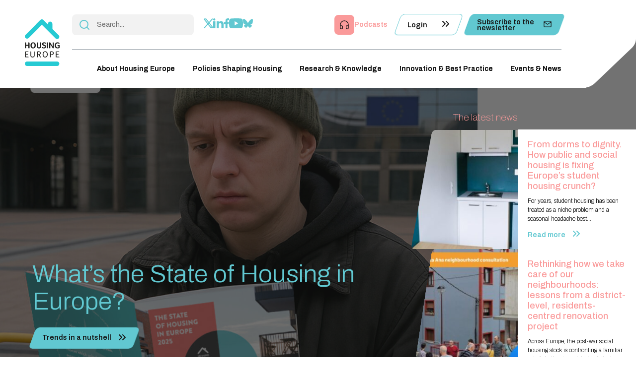

--- FILE ---
content_type: text/html; charset=UTF-8
request_url: https://www.housingeurope.eu/
body_size: 78828
content:
<!DOCTYPE html> <!--[if IE 6]><html id="ie6" lang="en-US"> <![endif]--> <!--[if IE 7]><html id="ie7" lang="en-US"> <![endif]--> <!--[if IE 8]><html id="ie8" lang="en-US"> <![endif]--> <!--[if !(IE 6) | !(IE 7) | !(IE 8)  ]><!--><html lang="en-US" class="tpl-single page tpl-home"> <!--<![endif]--><head><title id="site-title">Housing Europe · Public, cooperative, social housing sector in Europe</title><meta http-equiv="content-type" content="text/html; charset=UTF-8" /><meta charset="UTF-8" /><meta name="viewport" content="width=device-width, initial-scale=1.0" /><meta name="contact" content="" /><meta name="copyright" content="" /> <!--[if IE]><meta http-equiv='X-UA-Compatible' content='IE=edge,chrome=1'><![endif]--><link rel="pingback" href="" /><link rel="profile" href="http://gmpg.org/xfn/11" /><style>@import url('https://fonts.googleapis.com/css2?family=Montaga&family=Montserrat:ital,wght@0,100..900;1,100..900&display=swap');
		@import url('https://fonts.googleapis.com/css2?family=Acme&family=Bitter:ital,wght@0,100..900;1,100..900&family=Oxygen:wght@300;400;700&family=Passion+One:wght@400;700;900&family=Platypi:ital,wght@0,300..800;1,300..800&family=Protest+Strike&display=swap');</style> <script src="https://cdn.plyr.io/3.7.8/plyr.js"></script> <link rel="stylesheet" href="https://cdn.plyr.io/3.7.8/plyr.css" /><link rel="stylesheet" href="https://cdn.jsdelivr.net/npm/choices.js/public/assets/styles/choices.min.css"/> <script src="https://cdn.jsdelivr.net/npm/choices.js/public/assets/scripts/choices.min.js"></script> <link rel="stylesheet" href="https://www.housingeurope.eu/wp-content/cache/autoptimize/css/autoptimize_single_831937595cb7fa8dec5262e686eac10c.css" type="text/css" media="all" />  <script>(function(w,d,s,l,i){w[l]=w[l]||[];w[l].push({'gtm.start':
	new Date().getTime(),event:'gtm.js'});var f=d.getElementsByTagName(s)[0],
	j=d.createElement(s),dl=l!='dataLayer'?'&l='+l:'';j.async=true;j.src=
	'https://www.googletagmanager.com/gtm.js?id='+i+dl;f.parentNode.insertBefore(j,f);
	})(window,document,'script','dataLayer','GTM-M7ZVXS6T');</script> <meta name="dc.title" content="Housing Europe"><meta name="dc.description" content="Public, cooperative, social housing sector in Europe"><meta name="dc.relation" content="https://www.housingeurope.eu/"><meta name="dc.source" content="https://www.housingeurope.eu/"><meta name="dc.language" content="en_US"><meta name="description" content="Public, cooperative, social housing sector in Europe"><meta name="robots" content="index, follow, max-snippet:-1, max-image-preview:large, max-video-preview:-1"><link rel="canonical" href="https://www.housingeurope.eu/"> <script id="website-schema" type="application/ld+json">{"@context":"https:\/\/schema.org","@type":"WebSite","name":"Housing Europe","alternateName":"Public, cooperative, social housing sector in Europe","description":"Public, cooperative, social housing sector in Europe","url":"https:\/\/www.housingeurope.eu"}</script> <meta property="og:url" content="https://www.housingeurope.eu/"><meta property="og:site_name" content="Housing Europe"><meta property="og:locale" content="en_US"><meta property="og:type" content="website"><meta property="og:title" content="Housing Europe"><meta property="og:description" content="Public, cooperative, social housing sector in Europe"><meta property="fb:pages" content=""><meta property="fb:admins" content=""><meta property="fb:app_id" content=""><meta name="twitter:card" content="summary"><meta name="twitter:site" content="https://x.com/HousingEurope"><meta name="twitter:creator" content="https://x.com/HousingEurope"><meta name="twitter:title" content="Housing Europe"><meta name="twitter:description" content="Public, cooperative, social housing sector in Europe"><link rel='dns-prefetch' href='//unpkg.com' /> <script type="application/ld+json">{"@context":"https:\/\/schema.org","@type":"Organization","name":"Housing Europe","url":"https:\/\/www.housingeurope.eu","alternateName":"Public, cooperative, social housing sector in Europe","description":"Housing Europe","logo":"https:\/\/www.housingeurope.eu\/wp-content\/uploads\/2025\/04\/HousingEurope-removebg-preview.png","sameAs":["https:\/\/web.facebook.com\/housingeurope","https:\/\/x.com\/https:\/\/x.com\/HousingEurope","https:\/\/www.linkedin.com\/company\/housing-europe\/"]}</script> <script type="application/ld+json">{"@context":"https:\/\/schema.org","@type":"LocalBusiness","image":"https:\/\/www.housingeurope.eu\/wp-content\/uploads\/2025\/04\/HousingEurope-removebg-preview.png","@id":"https:\/\/www.housingeurope.eu","name":"Housing Europe"}</script> <link rel="alternate" title="oEmbed (JSON)" type="application/json+oembed" href="https://www.housingeurope.eu/wp-json/oembed/1.0/embed?url=https%3A%2F%2Fwww.housingeurope.eu%2F" /><link rel="alternate" title="oEmbed (XML)" type="text/xml+oembed" href="https://www.housingeurope.eu/wp-json/oembed/1.0/embed?url=https%3A%2F%2Fwww.housingeurope.eu%2F&#038;format=xml" /><style id='wp-img-auto-sizes-contain-inline-css' type='text/css'>img:is([sizes=auto i],[sizes^="auto," i]){contain-intrinsic-size:3000px 1500px}
/*# sourceURL=wp-img-auto-sizes-contain-inline-css */</style><style id='wp-emoji-styles-inline-css' type='text/css'>img.wp-smiley, img.emoji {
		display: inline !important;
		border: none !important;
		box-shadow: none !important;
		height: 1em !important;
		width: 1em !important;
		margin: 0 0.07em !important;
		vertical-align: -0.1em !important;
		background: none !important;
		padding: 0 !important;
	}
/*# sourceURL=wp-emoji-styles-inline-css */</style><style id='classic-theme-styles-inline-css' type='text/css'>/*! This file is auto-generated */
.wp-block-button__link{color:#fff;background-color:#32373c;border-radius:9999px;box-shadow:none;text-decoration:none;padding:calc(.667em + 2px) calc(1.333em + 2px);font-size:1.125em}.wp-block-file__button{background:#32373c;color:#fff;text-decoration:none}
/*# sourceURL=/wp-includes/css/classic-themes.min.css */</style><link rel='stylesheet' id='leaflet-css' href='https://unpkg.com/leaflet@1.9.4/dist/leaflet.css' type='text/css' media='all' defer integrity="sha256-p4NxAoJBhIIN+hmNHrzRCf9tD/miZyoHS5obTRR9BMY=" crossorigin /><link rel="https://api.w.org/" href="https://www.housingeurope.eu/wp-json/" /><link rel="alternate" title="JSON" type="application/json" href="https://www.housingeurope.eu/wp-json/wp/v2/pages/24" /><link rel='shortlink' href='https://www.housingeurope.eu/' /><link rel="shortcut icon" href="https://www.housingeurope.eu/wp-content/themes/housing/assets/img/favicons/favicon.ico?v=1" type="image/x-icon" /><link rel="apple-touch-icon" sizes="180x180" href="https://www.housingeurope.eu/wp-content/themes/housing/assets/img/favicons/favicon-apple-touch-icon.png?v=1"><link rel="icon" type="image/png" sizes="32x32" href="https://www.housingeurope.eu/wp-content/themes/housing/assets/img/favicons/favicon-32x32.png?v=1"><link rel="icon" type="image/png" sizes="16x16" href="https://www.housingeurope.eu/wp-content/themes/housing/assets/img/favicons/favicon-16x16.png?v=1"> <style type="text/css" id="wp-custom-css">@media screen and (max-width: 768px) {
		html body.tpl-single.event #content>div{
		padding: 0;
	}
}
.adminbar header#header-desktop{
	top: 32px;
}</style> <script async src='https://www.googletagmanager.com/gtag/js?id=G-PSRDSZ8YYH'></script><script>window.dataLayer = window.dataLayer || [];
function gtag(){dataLayer.push(arguments);}gtag('js', new Date());
gtag('set', 'cookie_domain', 'auto');
gtag('set', 'cookie_flags', 'SameSite=None;Secure');
window.addEventListener('load', function () {
    var links = document.querySelectorAll('a');
    for (let i = 0; i < links.length; i++) {
        links[i].addEventListener('click', function(e) {
            var n = this.href.includes('www.housingeurope.eu');
            if (n == false) {
                gtag('event', 'click', {'event_category': 'external links','event_label' : this.href});
            }
        });
        }
    });
    
 gtag('config', 'G-PSRDSZ8YYH' , {});</script> <style id='global-styles-inline-css' type='text/css'>:root{--wp--preset--aspect-ratio--square: 1;--wp--preset--aspect-ratio--4-3: 4/3;--wp--preset--aspect-ratio--3-4: 3/4;--wp--preset--aspect-ratio--3-2: 3/2;--wp--preset--aspect-ratio--2-3: 2/3;--wp--preset--aspect-ratio--16-9: 16/9;--wp--preset--aspect-ratio--9-16: 9/16;--wp--preset--color--black: #000000;--wp--preset--color--cyan-bluish-gray: #abb8c3;--wp--preset--color--white: #ffffff;--wp--preset--color--pale-pink: #f78da7;--wp--preset--color--vivid-red: #cf2e2e;--wp--preset--color--luminous-vivid-orange: #ff6900;--wp--preset--color--luminous-vivid-amber: #fcb900;--wp--preset--color--light-green-cyan: #7bdcb5;--wp--preset--color--vivid-green-cyan: #00d084;--wp--preset--color--pale-cyan-blue: #8ed1fc;--wp--preset--color--vivid-cyan-blue: #0693e3;--wp--preset--color--vivid-purple: #9b51e0;--wp--preset--gradient--vivid-cyan-blue-to-vivid-purple: linear-gradient(135deg,rgb(6,147,227) 0%,rgb(155,81,224) 100%);--wp--preset--gradient--light-green-cyan-to-vivid-green-cyan: linear-gradient(135deg,rgb(122,220,180) 0%,rgb(0,208,130) 100%);--wp--preset--gradient--luminous-vivid-amber-to-luminous-vivid-orange: linear-gradient(135deg,rgb(252,185,0) 0%,rgb(255,105,0) 100%);--wp--preset--gradient--luminous-vivid-orange-to-vivid-red: linear-gradient(135deg,rgb(255,105,0) 0%,rgb(207,46,46) 100%);--wp--preset--gradient--very-light-gray-to-cyan-bluish-gray: linear-gradient(135deg,rgb(238,238,238) 0%,rgb(169,184,195) 100%);--wp--preset--gradient--cool-to-warm-spectrum: linear-gradient(135deg,rgb(74,234,220) 0%,rgb(151,120,209) 20%,rgb(207,42,186) 40%,rgb(238,44,130) 60%,rgb(251,105,98) 80%,rgb(254,248,76) 100%);--wp--preset--gradient--blush-light-purple: linear-gradient(135deg,rgb(255,206,236) 0%,rgb(152,150,240) 100%);--wp--preset--gradient--blush-bordeaux: linear-gradient(135deg,rgb(254,205,165) 0%,rgb(254,45,45) 50%,rgb(107,0,62) 100%);--wp--preset--gradient--luminous-dusk: linear-gradient(135deg,rgb(255,203,112) 0%,rgb(199,81,192) 50%,rgb(65,88,208) 100%);--wp--preset--gradient--pale-ocean: linear-gradient(135deg,rgb(255,245,203) 0%,rgb(182,227,212) 50%,rgb(51,167,181) 100%);--wp--preset--gradient--electric-grass: linear-gradient(135deg,rgb(202,248,128) 0%,rgb(113,206,126) 100%);--wp--preset--gradient--midnight: linear-gradient(135deg,rgb(2,3,129) 0%,rgb(40,116,252) 100%);--wp--preset--font-size--small: 13px;--wp--preset--font-size--medium: 20px;--wp--preset--font-size--large: 36px;--wp--preset--font-size--x-large: 42px;--wp--preset--spacing--20: 0.44rem;--wp--preset--spacing--30: 0.67rem;--wp--preset--spacing--40: 1rem;--wp--preset--spacing--50: 1.5rem;--wp--preset--spacing--60: 2.25rem;--wp--preset--spacing--70: 3.38rem;--wp--preset--spacing--80: 5.06rem;--wp--preset--shadow--natural: 6px 6px 9px rgba(0, 0, 0, 0.2);--wp--preset--shadow--deep: 12px 12px 50px rgba(0, 0, 0, 0.4);--wp--preset--shadow--sharp: 6px 6px 0px rgba(0, 0, 0, 0.2);--wp--preset--shadow--outlined: 6px 6px 0px -3px rgb(255, 255, 255), 6px 6px rgb(0, 0, 0);--wp--preset--shadow--crisp: 6px 6px 0px rgb(0, 0, 0);}:where(.is-layout-flex){gap: 0.5em;}:where(.is-layout-grid){gap: 0.5em;}body .is-layout-flex{display: flex;}.is-layout-flex{flex-wrap: wrap;align-items: center;}.is-layout-flex > :is(*, div){margin: 0;}body .is-layout-grid{display: grid;}.is-layout-grid > :is(*, div){margin: 0;}:where(.wp-block-columns.is-layout-flex){gap: 2em;}:where(.wp-block-columns.is-layout-grid){gap: 2em;}:where(.wp-block-post-template.is-layout-flex){gap: 1.25em;}:where(.wp-block-post-template.is-layout-grid){gap: 1.25em;}.has-black-color{color: var(--wp--preset--color--black) !important;}.has-cyan-bluish-gray-color{color: var(--wp--preset--color--cyan-bluish-gray) !important;}.has-white-color{color: var(--wp--preset--color--white) !important;}.has-pale-pink-color{color: var(--wp--preset--color--pale-pink) !important;}.has-vivid-red-color{color: var(--wp--preset--color--vivid-red) !important;}.has-luminous-vivid-orange-color{color: var(--wp--preset--color--luminous-vivid-orange) !important;}.has-luminous-vivid-amber-color{color: var(--wp--preset--color--luminous-vivid-amber) !important;}.has-light-green-cyan-color{color: var(--wp--preset--color--light-green-cyan) !important;}.has-vivid-green-cyan-color{color: var(--wp--preset--color--vivid-green-cyan) !important;}.has-pale-cyan-blue-color{color: var(--wp--preset--color--pale-cyan-blue) !important;}.has-vivid-cyan-blue-color{color: var(--wp--preset--color--vivid-cyan-blue) !important;}.has-vivid-purple-color{color: var(--wp--preset--color--vivid-purple) !important;}.has-black-background-color{background-color: var(--wp--preset--color--black) !important;}.has-cyan-bluish-gray-background-color{background-color: var(--wp--preset--color--cyan-bluish-gray) !important;}.has-white-background-color{background-color: var(--wp--preset--color--white) !important;}.has-pale-pink-background-color{background-color: var(--wp--preset--color--pale-pink) !important;}.has-vivid-red-background-color{background-color: var(--wp--preset--color--vivid-red) !important;}.has-luminous-vivid-orange-background-color{background-color: var(--wp--preset--color--luminous-vivid-orange) !important;}.has-luminous-vivid-amber-background-color{background-color: var(--wp--preset--color--luminous-vivid-amber) !important;}.has-light-green-cyan-background-color{background-color: var(--wp--preset--color--light-green-cyan) !important;}.has-vivid-green-cyan-background-color{background-color: var(--wp--preset--color--vivid-green-cyan) !important;}.has-pale-cyan-blue-background-color{background-color: var(--wp--preset--color--pale-cyan-blue) !important;}.has-vivid-cyan-blue-background-color{background-color: var(--wp--preset--color--vivid-cyan-blue) !important;}.has-vivid-purple-background-color{background-color: var(--wp--preset--color--vivid-purple) !important;}.has-black-border-color{border-color: var(--wp--preset--color--black) !important;}.has-cyan-bluish-gray-border-color{border-color: var(--wp--preset--color--cyan-bluish-gray) !important;}.has-white-border-color{border-color: var(--wp--preset--color--white) !important;}.has-pale-pink-border-color{border-color: var(--wp--preset--color--pale-pink) !important;}.has-vivid-red-border-color{border-color: var(--wp--preset--color--vivid-red) !important;}.has-luminous-vivid-orange-border-color{border-color: var(--wp--preset--color--luminous-vivid-orange) !important;}.has-luminous-vivid-amber-border-color{border-color: var(--wp--preset--color--luminous-vivid-amber) !important;}.has-light-green-cyan-border-color{border-color: var(--wp--preset--color--light-green-cyan) !important;}.has-vivid-green-cyan-border-color{border-color: var(--wp--preset--color--vivid-green-cyan) !important;}.has-pale-cyan-blue-border-color{border-color: var(--wp--preset--color--pale-cyan-blue) !important;}.has-vivid-cyan-blue-border-color{border-color: var(--wp--preset--color--vivid-cyan-blue) !important;}.has-vivid-purple-border-color{border-color: var(--wp--preset--color--vivid-purple) !important;}.has-vivid-cyan-blue-to-vivid-purple-gradient-background{background: var(--wp--preset--gradient--vivid-cyan-blue-to-vivid-purple) !important;}.has-light-green-cyan-to-vivid-green-cyan-gradient-background{background: var(--wp--preset--gradient--light-green-cyan-to-vivid-green-cyan) !important;}.has-luminous-vivid-amber-to-luminous-vivid-orange-gradient-background{background: var(--wp--preset--gradient--luminous-vivid-amber-to-luminous-vivid-orange) !important;}.has-luminous-vivid-orange-to-vivid-red-gradient-background{background: var(--wp--preset--gradient--luminous-vivid-orange-to-vivid-red) !important;}.has-very-light-gray-to-cyan-bluish-gray-gradient-background{background: var(--wp--preset--gradient--very-light-gray-to-cyan-bluish-gray) !important;}.has-cool-to-warm-spectrum-gradient-background{background: var(--wp--preset--gradient--cool-to-warm-spectrum) !important;}.has-blush-light-purple-gradient-background{background: var(--wp--preset--gradient--blush-light-purple) !important;}.has-blush-bordeaux-gradient-background{background: var(--wp--preset--gradient--blush-bordeaux) !important;}.has-luminous-dusk-gradient-background{background: var(--wp--preset--gradient--luminous-dusk) !important;}.has-pale-ocean-gradient-background{background: var(--wp--preset--gradient--pale-ocean) !important;}.has-electric-grass-gradient-background{background: var(--wp--preset--gradient--electric-grass) !important;}.has-midnight-gradient-background{background: var(--wp--preset--gradient--midnight) !important;}.has-small-font-size{font-size: var(--wp--preset--font-size--small) !important;}.has-medium-font-size{font-size: var(--wp--preset--font-size--medium) !important;}.has-large-font-size{font-size: var(--wp--preset--font-size--large) !important;}.has-x-large-font-size{font-size: var(--wp--preset--font-size--x-large) !important;}
/*# sourceURL=global-styles-inline-css */</style></head><body id="tpl-front_page" class="tpl-single page tpl-home"> <noscript><iframe src="https://www.googletagmanager.com/ns.html?id=GTM-M7ZVXS6T"
 height="0" width="0" style="display:none;visibility:hidden"></iframe></noscript><header id="header-desktop"><div class="header-container"> <a class="logo" href="https://www.housingeurope.eu"><svg width="89" height="120" viewBox="0 0 89 120" fill="none" xmlns="http://www.w3.org/2000/svg"> <path d="M0.543893 82.6252H9.17885C9.19356 82.6843 9.20459 82.7508 9.21194 82.8174C9.21929 82.8839 9.22297 82.98 9.22297 83.0982C9.22297 83.4419 9.12739 83.7302 8.93256 83.963C8.73773 84.1959 8.38116 84.3104 7.85916 84.3104H2.49218V88.9449H7.56876V90.6745H2.49218V95.9815H8.1753C8.65318 95.9815 9.00241 96.0961 9.22664 96.3289C9.45088 96.5617 9.56116 96.85 9.56116 97.1937V97.3859C9.56116 97.4524 9.55381 97.5485 9.5391 97.6668H0.543893V82.6215V82.6252Z" fill="#1D1D1B"/> <path d="M14.2113 82.603C14.2995 82.5882 14.3988 82.5771 14.5017 82.5697C14.6047 82.5624 14.6966 82.5587 14.7701 82.5587C14.9208 82.5587 15.0752 82.5771 15.2406 82.6141C15.406 82.6511 15.5531 82.7176 15.6891 82.8174C15.8251 82.9135 15.9354 83.0576 16.0236 83.2461C16.1118 83.4346 16.1596 83.6785 16.1596 83.9778V91.9606C16.1596 92.5888 16.2147 93.1654 16.3287 93.6902C16.439 94.215 16.6265 94.6695 16.8875 95.0502C17.1485 95.4309 17.4977 95.7302 17.9388 95.9372C18.3799 96.1441 18.935 96.2513 19.604 96.2513C20.6333 96.2513 21.4273 96.0554 21.9861 95.6674C22.5448 95.2756 22.9051 94.6326 23.0705 93.7345C23.1587 93.2393 23.2029 92.648 23.2029 91.9569V82.5993C23.2911 82.5845 23.3903 82.5734 23.4933 82.5661C23.5962 82.5587 23.6881 82.555 23.7616 82.555C23.9123 82.555 24.0667 82.5734 24.2321 82.6104C24.3939 82.6474 24.5446 82.7139 24.6806 82.8137C24.8129 82.9098 24.9269 83.0539 25.0151 83.2424C25.1034 83.4309 25.1511 83.6748 25.1511 83.9741V91.6871C25.1511 91.9864 25.1475 92.2932 25.1401 92.6073C25.1328 92.9215 25.1144 93.2208 25.085 93.5054C25.0262 94.1337 24.8791 94.725 24.6475 95.2719C24.4159 95.8189 24.0777 96.2957 23.6293 96.6985C23.1808 97.105 22.6257 97.4228 21.964 97.6557C21.3024 97.8885 20.4973 98.0031 19.5599 98.0031C17.9498 98.0031 16.7367 97.6446 15.9243 96.9239C15.1119 96.2033 14.5863 95.2054 14.3473 93.9341C14.2885 93.62 14.2518 93.2762 14.2371 92.8993C14.2223 92.526 14.215 92.1417 14.215 91.7536V82.5993L14.2113 82.603Z" fill="#1D1D1B"/> <path d="M31.393 82.6695C31.9297 82.5956 32.5068 82.5439 33.1281 82.5143C33.7457 82.4847 34.3375 82.47 34.9073 82.47C36.9511 82.47 38.4179 82.8174 39.3148 83.5159C40.2081 84.2143 40.6566 85.2972 40.6566 86.7644C40.6566 87.3927 40.5683 87.9544 40.3882 88.4496C40.2081 88.9449 39.9692 89.3773 39.6714 89.7431C39.3736 90.109 39.0244 90.4121 38.6311 90.6412C38.2378 90.8703 37.815 91.0403 37.3665 91.1475L41.4616 97.6705C41.3109 97.7444 41.1418 97.7961 40.947 97.8294C40.7521 97.8589 40.5757 97.8737 40.4103 97.8737C39.7229 97.8737 39.1935 97.5818 38.8222 96.9978L35.3337 91.5097H33.3413V97.6705H31.3967V82.6695H31.393ZM34.9257 89.8429C35.4771 89.8429 35.977 89.7912 36.4255 89.6877C36.8739 89.5842 37.2599 89.4105 37.5871 89.1703C37.9143 88.9301 38.1679 88.6233 38.348 88.2501C38.5282 87.8768 38.6164 87.4185 38.6164 86.879C38.6164 86.3394 38.5318 85.8663 38.3591 85.5078C38.1863 85.1494 37.94 84.8685 37.6202 84.6652C37.3004 84.462 36.9107 84.3252 36.4586 84.2476C36.0027 84.1737 35.4991 84.1367 34.9477 84.1367C34.6058 84.1367 34.3044 84.1441 34.0397 84.1589C33.7787 84.1737 33.5435 84.1959 33.3339 84.2254V89.8466H34.922L34.9257 89.8429Z" fill="#1D1D1B"/> <path d="M58.4816 90.0684C58.4816 91.1475 58.3603 92.1675 58.114 93.1284C57.8677 94.0893 57.4854 94.9282 56.9634 95.6489C56.4414 96.3696 55.765 96.9424 54.9379 97.3674C54.1108 97.7961 53.1146 98.0105 51.953 98.0105C50.7913 98.0105 49.8025 97.7887 48.9901 97.3489C48.1777 96.9054 47.516 96.3215 47.0087 95.5935C46.5014 94.8654 46.1375 94.0265 45.9133 93.073C45.689 92.1195 45.5788 91.129 45.5788 90.0942C45.5788 89.0594 45.7037 88.0727 45.9574 87.1377C46.211 86.2026 46.6044 85.3785 47.1411 84.6652C47.6778 83.952 48.3615 83.3865 49.1886 82.9689C50.0157 82.5476 51.0046 82.3406 52.1515 82.3406C53.2984 82.3406 54.2284 82.5439 55.0261 82.9467C55.8238 83.3532 56.4818 83.9039 56.9965 84.5987C57.5111 85.2972 57.8861 86.1177 58.125 87.0601C58.3639 88.0062 58.4816 89.0077 58.4816 90.0721V90.0684ZM56.4451 90.0905C56.4451 89.2664 56.3715 88.4903 56.2208 87.7622C56.0701 87.0342 55.8275 86.3985 55.493 85.8516C55.1585 85.3046 54.71 84.8685 54.1512 84.547C53.5925 84.2254 52.9087 84.0628 52.1037 84.0628C51.2545 84.0628 50.5451 84.2254 49.9789 84.547C49.4128 84.8685 48.9533 85.3046 48.6041 85.8516C48.2549 86.3985 48.0049 87.0379 47.8542 87.7622C47.7035 88.4903 47.63 89.2664 47.63 90.0905C47.63 90.9147 47.7035 91.676 47.8542 92.4188C48.0049 93.1617 48.2475 93.8195 48.5931 94.3887C48.935 94.9578 49.3871 95.4161 49.9459 95.7598C50.5046 96.1035 51.2031 96.2772 52.0375 96.2772C52.872 96.2772 53.552 96.1035 54.1181 95.7598C54.6842 95.4161 55.1401 94.9578 55.4819 94.3887C55.8238 93.8195 56.0701 93.1617 56.2208 92.4188C56.3715 91.676 56.4451 90.8999 56.4451 90.0905Z" fill="#1D1D1B"/> <path d="M64.411 82.6695C64.9624 82.6104 65.5469 82.5624 66.1681 82.5217C66.7857 82.4848 67.3775 82.4663 67.9473 82.4663C70.0059 82.4663 71.5057 82.8322 72.4541 83.5676C73.4025 84.3031 73.873 85.397 73.873 86.8494C73.873 87.8251 73.7113 88.6344 73.3915 89.2775C73.0717 89.9205 72.6342 90.4379 72.0828 90.8297C71.5314 91.2214 70.8991 91.4912 70.1823 91.6501C69.4655 91.8091 68.7193 91.8867 67.9473 91.8867H66.3593V97.6668H64.4146V82.6658L64.411 82.6695ZM67.2305 90.2495C67.962 90.2495 68.6127 90.2051 69.1861 90.1127C69.7596 90.024 70.2448 89.8577 70.6418 89.6175C71.0352 89.3773 71.3403 89.0447 71.5461 88.616C71.7557 88.1872 71.8586 87.6366 71.8586 86.964C71.8586 86.4096 71.7593 85.9476 71.5682 85.5818C71.3733 85.2159 71.1087 84.9202 70.7742 84.7059C70.4396 84.4878 70.039 84.3363 69.5758 84.2439C69.1126 84.1552 68.62 84.1072 68.098 84.1072C67.7084 84.1072 67.3738 84.1146 67.0908 84.1293C66.8077 84.1441 66.5394 84.1663 66.2857 84.1959H66.3299V90.2458H67.2231L67.2305 90.2495Z" fill="#1D1D1B"/> <path d="M79.2658 82.6252H87.9007C87.9154 82.6843 87.9264 82.7508 87.9338 82.8174C87.9412 82.8839 87.9448 82.98 87.9448 83.0982C87.9448 83.4419 87.8493 83.7302 87.6544 83.963C87.4596 84.1959 87.103 84.3104 86.581 84.3104H81.2104V88.9449H86.2869V90.6745H81.2104V95.9815H86.8935C87.3714 95.9815 87.7206 96.0961 87.9448 96.3289C88.1691 96.5617 88.2793 96.85 88.2793 97.1937V97.3859C88.2793 97.4524 88.272 97.5485 88.2573 97.6668H79.2658V82.6215V82.6252Z" fill="#1D1D1B"/> <path d="M3.27517 65.5436H8.88477V59.4789C9.0943 59.4493 9.30016 59.4235 9.50969 59.4013C9.71555 59.3791 9.88097 59.368 9.9986 59.368C10.1898 59.368 10.403 59.3902 10.6346 59.4346C10.8661 59.4789 11.0757 59.5639 11.2705 59.6933C11.4617 59.8189 11.6234 59.9963 11.7484 60.218C11.8734 60.4435 11.9395 60.7391 11.9395 61.1124V74.4503H8.88845V67.9606H3.27885V74.4503H0.22408V59.4789C0.433613 59.4493 0.635794 59.4235 0.837975 59.4013C1.03648 59.3791 1.19087 59.368 1.2938 59.368C1.51804 59.368 1.74227 59.3902 1.97386 59.4346C2.20545 59.4789 2.41498 59.5639 2.60981 59.6933C2.80097 59.8189 2.96271 59.9963 3.0877 60.218C3.21268 60.4435 3.27885 60.7391 3.27885 61.1124V65.5436H3.27517Z" fill="#1D1D1B"/> <path d="M27.9376 66.911C27.9376 67.9864 27.8126 69.0028 27.5589 69.9674C27.3053 70.9282 26.9046 71.7709 26.3569 72.4952C25.8091 73.2196 25.1033 73.7887 24.2432 74.2063C23.383 74.624 22.3427 74.8346 21.1259 74.8346C19.9091 74.8346 18.8982 74.6203 18.0528 74.1953C17.2073 73.7702 16.5162 73.1937 15.9832 72.473C15.4501 71.7487 15.0605 70.9098 14.8142 69.9563C14.5679 69.0028 14.4466 67.9938 14.4466 66.9369C14.4466 65.8799 14.5789 64.9005 14.8473 63.9618C15.1156 63.0231 15.531 62.199 16.0934 61.4894C16.6559 60.7798 17.369 60.218 18.2292 59.8004C19.0894 59.3828 20.115 59.1722 21.3024 59.1722C22.4897 59.1722 23.4786 59.3717 24.3204 59.7783C25.1585 60.1811 25.8459 60.7281 26.3789 61.4228C26.9119 62.1176 27.3053 62.9344 27.5589 63.8731C27.8126 64.8118 27.9376 65.8281 27.9376 66.9184V66.911ZM24.7982 66.9332C24.7982 66.2162 24.7394 65.5399 24.6218 64.8968C24.5042 64.2575 24.302 63.692 24.0189 63.2079C23.7359 62.7237 23.3719 62.3394 22.9271 62.0548C22.4824 61.7702 21.9346 61.6298 21.2803 61.6298C20.626 61.6298 20.0231 61.7702 19.5562 62.0548C19.0894 62.3394 18.7108 62.7237 18.4204 63.2079C18.1299 63.692 17.9241 64.2575 17.7954 64.8968C17.6704 65.5399 17.608 66.2162 17.608 66.9332C17.608 67.6501 17.6704 68.3338 17.7954 68.9917C17.9204 69.6495 18.1263 70.2297 18.4093 70.7361C18.6924 71.2424 19.0637 71.6452 19.5232 71.9446C19.9827 72.2439 20.5488 72.3917 21.2141 72.3917C21.8795 72.3917 22.4456 72.2439 22.9051 71.9446C23.3646 71.6452 23.7322 71.2424 24.0079 70.7361C24.2836 70.2297 24.4821 69.6458 24.6108 68.9917C24.7357 68.3338 24.7982 67.6501 24.7982 66.9332Z" fill="#1D1D1B"/> <path d="M42.0093 68.4078C42.0093 68.7071 42.002 69.0065 41.9873 69.3021C41.9726 69.6015 41.9505 69.9082 41.9211 70.2187C41.8623 70.8469 41.7079 71.4382 41.4653 71.9963C41.219 72.5581 40.8624 73.0422 40.3956 73.4524C39.9287 73.8626 39.3442 74.1879 38.6495 74.4281C37.951 74.6646 37.1276 74.7866 36.1792 74.7866C35.2308 74.7866 34.4 74.6831 33.731 74.4724C33.0619 74.2655 32.5068 73.9624 32.062 73.567C31.6172 73.1715 31.2754 72.6874 31.0364 72.1109C30.7975 71.538 30.6358 70.8765 30.5475 70.13C30.5181 69.8602 30.4961 69.5867 30.4814 69.3021C30.4667 69.0176 30.4593 68.7219 30.4593 68.4078V59.4789C30.6688 59.4493 30.871 59.4235 31.0732 59.4013C31.2717 59.3791 31.4261 59.368 31.529 59.368C31.7533 59.368 31.9775 59.3902 32.2091 59.4346C32.4407 59.4789 32.6502 59.5639 32.845 59.6933C33.0362 59.8189 33.1979 59.9963 33.3229 60.218C33.4479 60.4435 33.5141 60.7391 33.5141 61.1124V68.611C33.5141 69.1469 33.5472 69.6347 33.6133 70.0671C33.6795 70.4995 33.8155 70.8691 34.014 71.1758C34.2125 71.4826 34.4919 71.7191 34.8485 71.8928C35.205 72.0628 35.6719 72.1515 36.2527 72.1515C37.2599 72.1515 37.9657 71.8559 38.3664 71.2682C38.7671 70.6769 38.9693 69.8528 38.9693 68.7958V59.4863C39.1751 59.4567 39.381 59.4309 39.5832 59.4087C39.7817 59.3865 39.9361 59.3754 40.039 59.3754C40.2632 59.3754 40.4875 59.3976 40.7191 59.4419C40.9507 59.4863 41.1602 59.5713 41.355 59.7006C41.5462 59.8263 41.7079 60.0037 41.8329 60.2254C41.9579 60.4509 42.0204 60.7465 42.0204 61.1198V68.4151L42.0093 68.4078Z" fill="#1D1D1B"/> <path d="M44.9244 71.0059C45.3398 71.3348 45.8471 71.66 46.45 71.9778C47.0528 72.2993 47.766 72.4583 48.5968 72.4583C48.9092 72.4583 49.2143 72.4213 49.5084 72.3474C49.8062 72.2735 50.0672 72.1589 50.2988 72C50.5303 71.8448 50.7178 71.6378 50.8649 71.3865C51.0119 71.1315 51.0891 70.8211 51.0891 70.4478C51.0891 70.0745 51.0082 69.7308 50.8428 69.4647C50.6811 69.1949 50.4642 68.9695 50.1995 68.781C49.9312 68.5962 49.6187 68.4336 49.2658 68.3006C48.9092 68.1675 48.5453 68.0308 48.174 67.8978C47.6998 67.7351 47.2219 67.554 46.7367 67.3619C46.2551 67.166 45.8214 66.9147 45.4354 66.6006C45.0494 66.2864 44.7333 65.8873 44.4907 65.4031C44.2444 64.919 44.1231 64.3018 44.1231 63.5553C44.1231 62.8087 44.2627 62.2063 44.5458 61.652C44.8288 61.1013 45.2148 60.6431 45.7037 60.2772C46.1926 59.9113 46.7588 59.6341 47.3947 59.4493C48.0307 59.2645 48.707 59.1685 49.4202 59.1685C49.9091 59.1685 50.3649 59.2054 50.7877 59.2793C51.2104 59.3532 51.589 59.4419 51.9236 59.5491C52.2581 59.6526 52.5411 59.7635 52.769 59.8743C53.0006 59.9852 53.1734 60.0887 53.291 60.1774C53.7064 60.4176 53.9123 60.7539 53.9123 61.1863C53.9123 61.3674 53.8351 61.6076 53.677 61.9144C53.5226 62.2211 53.3021 62.5242 53.019 62.8198C52.6477 62.5205 52.1699 62.2396 51.5817 61.9698C50.9935 61.7 50.3686 61.567 49.6996 61.567C49.4312 61.567 49.1592 61.5929 48.8761 61.6446C48.5931 61.6963 48.3358 61.785 48.1079 61.9144C47.8763 62.04 47.6888 62.2174 47.5417 62.4392C47.3947 62.6646 47.3175 62.9381 47.3175 63.267C47.3175 63.5959 47.391 63.8546 47.5417 64.0838C47.6888 64.3129 47.891 64.5162 48.1446 64.6862C48.3983 64.8562 48.6887 65.0114 49.0232 65.1444C49.3577 65.2775 49.7032 65.4142 50.0598 65.5473C50.534 65.7247 51.0156 65.9205 51.5082 66.1275C51.9971 66.3382 52.4419 66.6006 52.8426 66.9221C53.2432 67.2436 53.5704 67.6464 53.8204 68.1306C54.074 68.6147 54.199 69.2245 54.199 69.9526C54.199 70.7435 54.063 71.4419 53.7873 72.0443C53.5116 72.6468 53.1293 73.1605 52.6404 73.5781C52.1515 73.9957 51.5596 74.3098 50.8722 74.5168C50.1811 74.7237 49.4275 74.8309 48.6115 74.8309C47.5417 74.8309 46.6779 74.7237 46.0162 74.5057C45.3545 74.2877 44.8766 74.0918 44.5789 73.9107C44.4024 73.7924 44.2517 73.6483 44.1341 73.4857C44.0164 73.3231 43.9576 73.1346 43.9576 72.9239C43.9576 72.6726 44.0569 72.3659 44.2591 72.0074C44.4612 71.6489 44.6781 71.3126 44.9171 71.0022L44.9244 71.0059Z" fill="#1D1D1B"/> <path d="M56.3899 59.4789C56.5994 59.4493 56.8016 59.4235 57.0038 59.4013C57.2023 59.3791 57.3567 59.368 57.4596 59.368C57.6839 59.368 57.9081 59.3902 58.1397 59.4346C58.3713 59.4789 58.5808 59.5639 58.7756 59.6933C58.9668 59.8189 59.1285 59.9963 59.2535 60.218C59.3785 60.4435 59.441 60.7391 59.441 61.1124V74.4503H56.3899V59.4789Z" fill="#1D1D1B"/> <path d="M74.1304 74.4503H71.5498L65.205 64.6012V74.4503H62.2899V59.5011C62.437 59.4715 62.6391 59.4419 62.8891 59.4124C63.1428 59.3828 63.3927 59.368 63.6464 59.368C64.1206 59.368 64.4919 59.4493 64.7602 59.6156C65.0285 59.7783 65.2638 60.0333 65.4734 60.377L71.2153 69.801V59.4826C71.4211 59.453 71.616 59.4272 71.7924 59.405C71.9725 59.3828 72.1122 59.3717 72.2152 59.3717C72.4357 59.3717 72.66 59.3939 72.8842 59.4383C73.1084 59.4826 73.3106 59.5676 73.4944 59.6969C73.6782 59.8226 73.8326 60 73.9502 60.2217C74.0679 60.4472 74.1267 60.7428 74.1267 61.1161V74.454L74.1304 74.4503Z" fill="#1D1D1B"/> <path d="M83.5924 68.5888V66.3049H88.9998V73.02C88.8675 73.1863 88.658 73.3711 88.3749 73.5818C88.0919 73.7924 87.7279 73.9883 87.2831 74.1768C86.8383 74.3616 86.3127 74.5205 85.7025 74.6461C85.0922 74.7718 84.4048 74.8383 83.6329 74.8383C82.4308 74.8383 81.3868 74.6387 80.5046 74.247C79.6223 73.8515 78.8945 73.3083 78.3247 72.6135C77.7512 71.9187 77.3285 71.0908 77.0565 70.13C76.7808 69.1691 76.6448 68.1195 76.6448 66.9849C76.6448 65.8503 76.7881 64.834 77.0785 63.8842C77.3689 62.9381 77.8101 62.1139 78.4019 61.4118C78.9937 60.7096 79.7436 60.1626 80.6516 59.7672C81.5559 59.3717 82.6256 59.1722 83.8571 59.1722C84.4526 59.1722 85.0334 59.2424 85.6032 59.3865C86.173 59.5269 86.6803 59.7117 87.1177 59.9335C87.5552 60.1552 87.9081 60.4065 88.1764 60.6837C88.4448 60.9609 88.5771 61.2381 88.5771 61.5226C88.5771 61.7776 88.4705 62.0585 88.2536 62.3726C88.0367 62.6868 87.7831 62.9714 87.4853 63.2227C87.3052 63.0601 87.103 62.8863 86.8714 62.709C86.6398 62.5316 86.3825 62.3653 86.0921 62.2174C85.8017 62.0696 85.4745 61.9439 85.1143 61.8479C84.7504 61.7518 84.346 61.7037 83.9012 61.7037C83.0998 61.7037 82.4308 61.8515 81.8978 62.1509C81.3648 62.4503 80.942 62.842 80.6296 63.3261C80.3171 63.8103 80.0965 64.3683 79.9605 64.9929C79.8282 65.6212 79.762 66.2679 79.762 66.9406C79.762 67.6575 79.8319 68.3412 79.9752 68.9991C80.1149 69.6569 80.3465 70.2334 80.6663 70.7324C80.9861 71.2313 81.4162 71.6341 81.9566 71.9409C82.497 72.2476 83.1697 72.3991 83.9711 72.3991C84.357 72.3991 84.6842 72.3696 84.9526 72.3104C85.2209 72.2513 85.4415 72.1848 85.6216 72.1072C85.8127 72.0185 85.9855 71.915 86.1326 71.793V68.5925H83.5961L83.5924 68.5888Z" fill="#1D1D1B"/> <path d="M5.73075 120C2.5657 120 -0.000156826 117.42 -0.000156826 114.242C-0.000156826 111.064 2.5657 108.484 5.73075 108.484H82.519C85.6841 108.484 88.2463 111.064 88.2463 114.242C88.2463 117.42 85.6804 120 82.519 120H5.73075Z" fill="#26CAD3"/> <path d="M86.5663 40.7342L70.5168 24.5987V11.5602C70.5168 8.37819 67.951 5.79858 64.7896 5.79858C61.6282 5.79858 59.0624 8.37819 59.0624 11.5602V13.0755L47.7329 1.68525C46.6595 0.606098 45.2001 0 43.6819 0C42.1637 0 40.7043 0.606098 39.6309 1.68894L1.67609 39.8399C-0.562603 42.0905 -0.562603 45.7345 1.67609 47.9852C3.91478 50.2359 7.53933 50.2359 9.77803 47.9852L43.6782 13.907L60.36 30.6782C60.5989 30.9701 60.8673 31.2399 61.1577 31.4801L78.4644 48.8796C79.5819 50.0031 81.0486 50.5648 82.5153 50.5648C83.9821 50.5648 85.4488 50.0031 86.5663 48.8759C88.805 46.6252 88.805 42.9812 86.5663 40.7305V40.7342Z" fill="#26CAD3"/> </svg> </a><div><div class="header-top"><div class="header-top-left"><form id="search" action="https://www.housingeurope.eu"> <input type="text" name="s" placeholder="Search..." autocomplete="off" value=""> <svg width="20" height="20" viewBox="0 0 20 20" fill="none" xmlns="http://www.w3.org/2000/svg"> <path d="M19 19L14.65 14.65M17 9C17 13.4183 13.4183 17 9 17C4.58172 17 1 13.4183 1 9C1 4.58172 4.58172 1 9 1C13.4183 1 17 4.58172 17 9Z" stroke="#61C8D1" stroke-width="2" stroke-linecap="round" stroke-linejoin="round"/> </svg></form><nav class="social-networks"><ul><li><a href="https://x.com/HousingEurope" class="xcom" target="_blank" rel="noopener noreferrer"><svg width="15" height="16" viewBox="0 0 15 16" fill="none" xmlns="http://www.w3.org/2000/svg"> <path d="M13.7104 1L1.28964 15M11.2417 14.8196L1.0979 1.75289C1.04443 1.68391 1.01136 1.60128 1.00244 1.5144C0.993527 1.42752 1.00912 1.33988 1.04746 1.26144C1.0858 1.183 1.14533 1.11691 1.2193 1.0707C1.29326 1.02448 1.37869 0.999985 1.46586 1H3.39107C3.46194 1.00011 3.53186 1.01641 3.59549 1.04768C3.65912 1.07895 3.71479 1.12436 3.75826 1.18044L13.9021 14.2471C13.9556 14.3161 13.9886 14.3987 13.9976 14.4856C14.0065 14.5725 13.9909 14.6601 13.9525 14.7386C13.9142 14.817 13.8547 14.8831 13.7807 14.9293C13.7067 14.9755 13.6213 15 13.5341 15H11.6089C11.5381 14.9999 11.4681 14.9836 11.4045 14.9523C11.3409 14.921 11.2852 14.8756 11.2417 14.8196Z" stroke="#61C8D1" stroke-width="1.5" stroke-linecap="round"/> </svg> </a></li><li><a href="https://be.linkedin.com/company/housing-europe" target="_blank" rel="noopener noreferrer"><svg width="20" height="18" viewBox="0 0 20 18" fill="none" xmlns="http://www.w3.org/2000/svg"> <path d="M4 2.001C3.99974 2.53143 3.78877 3.04004 3.41351 3.41492C3.03825 3.78981 2.52943 4.00027 1.999 4C1.46857 3.99974 0.959965 3.78877 0.585079 3.41351C0.210194 3.03825 -0.000264966 2.52943 2.50361e-07 1.999C0.000265467 1.46857 0.211233 0.959965 0.586494 0.585079C0.961754 0.210194 1.47057 -0.000264966 2.001 2.50361e-07C2.53143 0.000265467 3.04004 0.211233 3.41492 0.586494C3.78981 0.961754 4.00027 1.47057 4 2.001ZM4.06 5.481H0.0600002V18.001H4.06V5.481ZM10.38 5.481H6.4V18.001H10.34V11.431C10.34 7.771 15.11 7.431 15.11 11.431V18.001H19.06V10.071C19.06 3.901 12 4.131 10.34 7.161L10.38 5.481Z" fill="#61C8D1"/> </svg> </a></li><li><a href="https://www.facebook.com/housingeurope" target="_blank" rel="noopener noreferrer"><svg width="9" height="18" viewBox="0 0 9 18" fill="none" xmlns="http://www.w3.org/2000/svg"> <path d="M6 10.35H8.14286L9 6.75H6V4.95C6 4.023 6 3.15 7.71429 3.15H9V0.126C8.72057 0.0873001 7.66543 0 6.55114 0C4.224 0 2.57143 1.4913 2.57143 4.23V6.75H0V10.35H2.57143V18H6V10.35Z" fill="#61C8D1"/> </svg> </a></li><li><a href="https://www.youtube.com/channel/UCiPhVoWgYXZK8N-qf9WE1gg" target="_blank" rel="noopener noreferrer"><svg width="18" height="13" viewBox="0 0 18 13" fill="none" xmlns="http://www.w3.org/2000/svg"> <path d="M7.2 9.28571L11.871 6.5L7.2 3.71429V9.28571ZM17.604 2.015C17.721 2.45143 17.802 3.03643 17.856 3.77929C17.919 4.52214 17.946 5.16286 17.946 5.72L18 6.5C18 8.53357 17.856 10.0286 17.604 10.985C17.379 11.8207 16.857 12.3593 16.047 12.5914C15.624 12.7121 14.85 12.7957 13.662 12.8514C12.492 12.9164 11.421 12.9443 10.431 12.9443L9 13C5.229 13 2.88 12.8514 1.953 12.5914C1.143 12.3593 0.621 11.8207 0.396 10.985C0.279 10.5486 0.198 9.96357 0.144 9.22071C0.0810001 8.47786 0.0539999 7.83714 0.0539999 7.28L0 6.5C0 4.46643 0.144 2.97143 0.396 2.015C0.621 1.17929 1.143 0.640714 1.953 0.408571C2.376 0.287857 3.15 0.204286 4.338 0.148571C5.508 0.0835713 6.579 0.0557142 7.569 0.0557142L9 0C12.771 0 15.12 0.148571 16.047 0.408571C16.857 0.640714 17.379 1.17929 17.604 2.015Z" fill="#61C8D1"/> </svg> </a></li><li><a href="https://bsky.app/profile/housingeurope.bsky.social" target="_blank" rel="noopener noreferrer"><svg xmlns="http://www.w3.org/2000/svg" viewBox="0 0 512 512"><path d="M111.8 62.2C170.2 105.9 233 194.7 256 242.4c23-47.6 85.8-136.4 144.2-180.2c42.1-31.6 110.3-56 110.3 21.8c0 15.5-8.9 130.5-14.1 149.2C478.2 298 412 314.6 353.1 304.5c102.9 17.5 129.1 75.5 72.5 133.5c-107.4 110.2-154.3-27.6-166.3-62.9l0 0c-1.7-4.9-2.6-7.8-3.3-7.8s-1.6 3-3.3 7.8l0 0c-12 35.3-59 173.1-166.3 62.9c-56.5-58-30.4-116 72.5-133.5C100 314.6 33.8 298 15.7 233.1C10.4 214.4 1.5 99.4 1.5 83.9c0-77.8 68.2-53.4 110.3-21.8z"/></svg></a></li></ul></nav></div><div class="header-top-right"> <a href="https://podcasters.spotify.com/pod/show/housing-europe" class="btn-podcasts" target="_blank" rel="noreferer noopener"><div class="svg"><svg width="20" height="20" viewBox="0 0 20 20" fill="none" xmlns="http://www.w3.org/2000/svg"> <path d="M1 16V10C1 7.61305 1.94821 5.32387 3.63604 3.63604C5.32387 1.94821 7.61305 1 10 1C12.3869 1 14.6761 1.94821 16.364 3.63604C18.0518 5.32387 19 7.61305 19 10V16M19 17C19 17.5304 18.7893 18.0391 18.4142 18.4142C18.0391 18.7893 17.5304 19 17 19H16C15.4696 19 14.9609 18.7893 14.5858 18.4142C14.2107 18.0391 14 17.5304 14 17V14C14 13.4696 14.2107 12.9609 14.5858 12.5858C14.9609 12.2107 15.4696 12 16 12H19V17ZM1 17C1 17.5304 1.21071 18.0391 1.58579 18.4142C1.96086 18.7893 2.46957 19 3 19H4C4.53043 19 5.03914 18.7893 5.41421 18.4142C5.78929 18.0391 6 17.5304 6 17V14C6 13.4696 5.78929 12.9609 5.41421 12.5858C5.03914 12.2107 4.53043 12 4 12H1V17Z" stroke="#151515" stroke-width="1.5" stroke-linecap="round" stroke-linejoin="round"/> </svg></div> <span>Podcasts</span> </a> <button class="btn-login btn-transp btn"><span>Login</span></button> <a href="https://housingeurope.us7.list-manage.com/subscribe?u=f8f7c4d9584be0ef602c173b3&id=571f854c4f" class="btn-newsletter btn" target="_blank" rel="noreferer noopener"><span>Subscribe to the newsletter</span></a></div></div><nav class="main-menu menu"><ul class="flex-j-sbetween flex-ai-center flex"><li data-id="2581" class="has-submenu"> <a href="#"><span>About Housing Europe</span></a><nav class="submenu"><ul><li data-id="2576"> <a href="https://www.housingeurope.eu/about/public-cooperative-social-housing/"><span>Public, cooperative, social housing</span></a></li><li data-id="842"> <a href="https://www.housingeurope.eu/about/members-and-partners/"><span>Members and partners</span></a></li><li data-id="841"> <a href="https://www.housingeurope.eu/about/structure/"><span>Structure</span></a></li><li data-id="2655"> <a href="https://www.housingeurope.eu/about/brussels-team/"><span>Brussels team</span></a></li></ul></nav></li><li data-id="2582" class="has-submenu"> <a href="#"><span>Policies Shaping Housing</span></a><nav class="submenu"><ul><li data-id="22"> <a href="https://www.housingeurope.eu/policies-shaping-housing/policies-energy-climate/"><span>Energy and climate</span></a></li><li data-id="873"> <a href="https://www.housingeurope.eu/policies-shaping-housing/policies-urban-development/"><span>Urban Development</span></a></li><li data-id="872"> <a href="https://www.housingeurope.eu/policies-shaping-housing/policies-housing-exclusion/"><span>Housing Exclusion</span></a></li><li data-id="1028"> <a href="https://www.housingeurope.eu/policies-shaping-housing/policies-economics-and-finance/"><span>Economics and Finance</span></a></li></ul></nav></li><li data-id="2583" class="has-submenu"> <a href="#"><span>Research & Knowledge</span></a><nav class="submenu"><ul><li data-id="1134"> <a href="https://www.housingeurope.eu/research-knowledge/reports-briefings/"><span>Reports &amp; briefings</span></a></li><li data-id="1133"> <a href="https://www.housingeurope.eu/research-knowledge/work-with-our-observatory/"><span>Work with our observatory</span></a></li></ul></nav></li><li data-id="2584" class="has-submenu"> <a href="#"><span>Innovation & Best Practice</span></a><nav class="submenu"><ul><li data-id="1140"> <a href="https://www.housingeurope.eu/innovation-best-practice/tried-tested-practices/"><span>Tried &#038; tested practices</span></a></li><li data-id="1163"> <a href="https://www.housingeurope.eu/innovation-best-practice/people-and-communities/"><span>People and communities</span></a></li><li data-id="2701"> <a href="https://www.housingeurope.eu/innovation-best-practice/governance-and-finance/"><span>Governance and finance</span></a></li><li data-id="2702"> <a href="https://www.housingeurope.eu/innovation-best-practice/technologies-and-tech-approaches/"><span>Tech solutions and approaches</span></a></li></ul></nav></li><li data-id="3010" class="has-submenu"> <a href="#"><span>Events & News</span></a><nav class="submenu"><ul><li data-id="3005"> <a href="https://www.housingeurope.eu/events-news/news-articles/"><span>News &amp; articles</span></a></li><li data-id="3006"> <a href="https://www.housingeurope.eu/events-news/our-events/"><span>Our events</span></a></li><li data-id="3007"> <a href="https://www.housingeurope.eu/events-news/monthly-newsletter/"><span>Monthly newsletter</span></a></li><li data-id="3008"> <a href="https://www.housingeurope.eu/events-news/podcasts/"><span>Podcasts</span></a></li><li data-id="3009"> <a href="https://www.housingeurope.eu/events-news/press-contact/"><span>Press contact</span></a></li></ul></nav></li></ul></nav></div></div></header><header id="header-mobile"><div class="header-closed"> <a class="logo" href="https://www.housingeurope.eu"><svg width="89" height="120" viewBox="0 0 89 120" fill="none" xmlns="http://www.w3.org/2000/svg"> <path d="M0.543893 82.6252H9.17885C9.19356 82.6843 9.20459 82.7508 9.21194 82.8174C9.21929 82.8839 9.22297 82.98 9.22297 83.0982C9.22297 83.4419 9.12739 83.7302 8.93256 83.963C8.73773 84.1959 8.38116 84.3104 7.85916 84.3104H2.49218V88.9449H7.56876V90.6745H2.49218V95.9815H8.1753C8.65318 95.9815 9.00241 96.0961 9.22664 96.3289C9.45088 96.5617 9.56116 96.85 9.56116 97.1937V97.3859C9.56116 97.4524 9.55381 97.5485 9.5391 97.6668H0.543893V82.6215V82.6252Z" fill="#1D1D1B"/> <path d="M14.2113 82.603C14.2995 82.5882 14.3988 82.5771 14.5017 82.5697C14.6047 82.5624 14.6966 82.5587 14.7701 82.5587C14.9208 82.5587 15.0752 82.5771 15.2406 82.6141C15.406 82.6511 15.5531 82.7176 15.6891 82.8174C15.8251 82.9135 15.9354 83.0576 16.0236 83.2461C16.1118 83.4346 16.1596 83.6785 16.1596 83.9778V91.9606C16.1596 92.5888 16.2147 93.1654 16.3287 93.6902C16.439 94.215 16.6265 94.6695 16.8875 95.0502C17.1485 95.4309 17.4977 95.7302 17.9388 95.9372C18.3799 96.1441 18.935 96.2513 19.604 96.2513C20.6333 96.2513 21.4273 96.0554 21.9861 95.6674C22.5448 95.2756 22.9051 94.6326 23.0705 93.7345C23.1587 93.2393 23.2029 92.648 23.2029 91.9569V82.5993C23.2911 82.5845 23.3903 82.5734 23.4933 82.5661C23.5962 82.5587 23.6881 82.555 23.7616 82.555C23.9123 82.555 24.0667 82.5734 24.2321 82.6104C24.3939 82.6474 24.5446 82.7139 24.6806 82.8137C24.8129 82.9098 24.9269 83.0539 25.0151 83.2424C25.1034 83.4309 25.1511 83.6748 25.1511 83.9741V91.6871C25.1511 91.9864 25.1475 92.2932 25.1401 92.6073C25.1328 92.9215 25.1144 93.2208 25.085 93.5054C25.0262 94.1337 24.8791 94.725 24.6475 95.2719C24.4159 95.8189 24.0777 96.2957 23.6293 96.6985C23.1808 97.105 22.6257 97.4228 21.964 97.6557C21.3024 97.8885 20.4973 98.0031 19.5599 98.0031C17.9498 98.0031 16.7367 97.6446 15.9243 96.9239C15.1119 96.2033 14.5863 95.2054 14.3473 93.9341C14.2885 93.62 14.2518 93.2762 14.2371 92.8993C14.2223 92.526 14.215 92.1417 14.215 91.7536V82.5993L14.2113 82.603Z" fill="#1D1D1B"/> <path d="M31.393 82.6695C31.9297 82.5956 32.5068 82.5439 33.1281 82.5143C33.7457 82.4847 34.3375 82.47 34.9073 82.47C36.9511 82.47 38.4179 82.8174 39.3148 83.5159C40.2081 84.2143 40.6566 85.2972 40.6566 86.7644C40.6566 87.3927 40.5683 87.9544 40.3882 88.4496C40.2081 88.9449 39.9692 89.3773 39.6714 89.7431C39.3736 90.109 39.0244 90.4121 38.6311 90.6412C38.2378 90.8703 37.815 91.0403 37.3665 91.1475L41.4616 97.6705C41.3109 97.7444 41.1418 97.7961 40.947 97.8294C40.7521 97.8589 40.5757 97.8737 40.4103 97.8737C39.7229 97.8737 39.1935 97.5818 38.8222 96.9978L35.3337 91.5097H33.3413V97.6705H31.3967V82.6695H31.393ZM34.9257 89.8429C35.4771 89.8429 35.977 89.7912 36.4255 89.6877C36.8739 89.5842 37.2599 89.4105 37.5871 89.1703C37.9143 88.9301 38.1679 88.6233 38.348 88.2501C38.5282 87.8768 38.6164 87.4185 38.6164 86.879C38.6164 86.3394 38.5318 85.8663 38.3591 85.5078C38.1863 85.1494 37.94 84.8685 37.6202 84.6652C37.3004 84.462 36.9107 84.3252 36.4586 84.2476C36.0027 84.1737 35.4991 84.1367 34.9477 84.1367C34.6058 84.1367 34.3044 84.1441 34.0397 84.1589C33.7787 84.1737 33.5435 84.1959 33.3339 84.2254V89.8466H34.922L34.9257 89.8429Z" fill="#1D1D1B"/> <path d="M58.4816 90.0684C58.4816 91.1475 58.3603 92.1675 58.114 93.1284C57.8677 94.0893 57.4854 94.9282 56.9634 95.6489C56.4414 96.3696 55.765 96.9424 54.9379 97.3674C54.1108 97.7961 53.1146 98.0105 51.953 98.0105C50.7913 98.0105 49.8025 97.7887 48.9901 97.3489C48.1777 96.9054 47.516 96.3215 47.0087 95.5935C46.5014 94.8654 46.1375 94.0265 45.9133 93.073C45.689 92.1195 45.5788 91.129 45.5788 90.0942C45.5788 89.0594 45.7037 88.0727 45.9574 87.1377C46.211 86.2026 46.6044 85.3785 47.1411 84.6652C47.6778 83.952 48.3615 83.3865 49.1886 82.9689C50.0157 82.5476 51.0046 82.3406 52.1515 82.3406C53.2984 82.3406 54.2284 82.5439 55.0261 82.9467C55.8238 83.3532 56.4818 83.9039 56.9965 84.5987C57.5111 85.2972 57.8861 86.1177 58.125 87.0601C58.3639 88.0062 58.4816 89.0077 58.4816 90.0721V90.0684ZM56.4451 90.0905C56.4451 89.2664 56.3715 88.4903 56.2208 87.7622C56.0701 87.0342 55.8275 86.3985 55.493 85.8516C55.1585 85.3046 54.71 84.8685 54.1512 84.547C53.5925 84.2254 52.9087 84.0628 52.1037 84.0628C51.2545 84.0628 50.5451 84.2254 49.9789 84.547C49.4128 84.8685 48.9533 85.3046 48.6041 85.8516C48.2549 86.3985 48.0049 87.0379 47.8542 87.7622C47.7035 88.4903 47.63 89.2664 47.63 90.0905C47.63 90.9147 47.7035 91.676 47.8542 92.4188C48.0049 93.1617 48.2475 93.8195 48.5931 94.3887C48.935 94.9578 49.3871 95.4161 49.9459 95.7598C50.5046 96.1035 51.2031 96.2772 52.0375 96.2772C52.872 96.2772 53.552 96.1035 54.1181 95.7598C54.6842 95.4161 55.1401 94.9578 55.4819 94.3887C55.8238 93.8195 56.0701 93.1617 56.2208 92.4188C56.3715 91.676 56.4451 90.8999 56.4451 90.0905Z" fill="#1D1D1B"/> <path d="M64.411 82.6695C64.9624 82.6104 65.5469 82.5624 66.1681 82.5217C66.7857 82.4848 67.3775 82.4663 67.9473 82.4663C70.0059 82.4663 71.5057 82.8322 72.4541 83.5676C73.4025 84.3031 73.873 85.397 73.873 86.8494C73.873 87.8251 73.7113 88.6344 73.3915 89.2775C73.0717 89.9205 72.6342 90.4379 72.0828 90.8297C71.5314 91.2214 70.8991 91.4912 70.1823 91.6501C69.4655 91.8091 68.7193 91.8867 67.9473 91.8867H66.3593V97.6668H64.4146V82.6658L64.411 82.6695ZM67.2305 90.2495C67.962 90.2495 68.6127 90.2051 69.1861 90.1127C69.7596 90.024 70.2448 89.8577 70.6418 89.6175C71.0352 89.3773 71.3403 89.0447 71.5461 88.616C71.7557 88.1872 71.8586 87.6366 71.8586 86.964C71.8586 86.4096 71.7593 85.9476 71.5682 85.5818C71.3733 85.2159 71.1087 84.9202 70.7742 84.7059C70.4396 84.4878 70.039 84.3363 69.5758 84.2439C69.1126 84.1552 68.62 84.1072 68.098 84.1072C67.7084 84.1072 67.3738 84.1146 67.0908 84.1293C66.8077 84.1441 66.5394 84.1663 66.2857 84.1959H66.3299V90.2458H67.2231L67.2305 90.2495Z" fill="#1D1D1B"/> <path d="M79.2658 82.6252H87.9007C87.9154 82.6843 87.9264 82.7508 87.9338 82.8174C87.9412 82.8839 87.9448 82.98 87.9448 83.0982C87.9448 83.4419 87.8493 83.7302 87.6544 83.963C87.4596 84.1959 87.103 84.3104 86.581 84.3104H81.2104V88.9449H86.2869V90.6745H81.2104V95.9815H86.8935C87.3714 95.9815 87.7206 96.0961 87.9448 96.3289C88.1691 96.5617 88.2793 96.85 88.2793 97.1937V97.3859C88.2793 97.4524 88.272 97.5485 88.2573 97.6668H79.2658V82.6215V82.6252Z" fill="#1D1D1B"/> <path d="M3.27517 65.5436H8.88477V59.4789C9.0943 59.4493 9.30016 59.4235 9.50969 59.4013C9.71555 59.3791 9.88097 59.368 9.9986 59.368C10.1898 59.368 10.403 59.3902 10.6346 59.4346C10.8661 59.4789 11.0757 59.5639 11.2705 59.6933C11.4617 59.8189 11.6234 59.9963 11.7484 60.218C11.8734 60.4435 11.9395 60.7391 11.9395 61.1124V74.4503H8.88845V67.9606H3.27885V74.4503H0.22408V59.4789C0.433613 59.4493 0.635794 59.4235 0.837975 59.4013C1.03648 59.3791 1.19087 59.368 1.2938 59.368C1.51804 59.368 1.74227 59.3902 1.97386 59.4346C2.20545 59.4789 2.41498 59.5639 2.60981 59.6933C2.80097 59.8189 2.96271 59.9963 3.0877 60.218C3.21268 60.4435 3.27885 60.7391 3.27885 61.1124V65.5436H3.27517Z" fill="#1D1D1B"/> <path d="M27.9376 66.911C27.9376 67.9864 27.8126 69.0028 27.5589 69.9674C27.3053 70.9282 26.9046 71.7709 26.3569 72.4952C25.8091 73.2196 25.1033 73.7887 24.2432 74.2063C23.383 74.624 22.3427 74.8346 21.1259 74.8346C19.9091 74.8346 18.8982 74.6203 18.0528 74.1953C17.2073 73.7702 16.5162 73.1937 15.9832 72.473C15.4501 71.7487 15.0605 70.9098 14.8142 69.9563C14.5679 69.0028 14.4466 67.9938 14.4466 66.9369C14.4466 65.8799 14.5789 64.9005 14.8473 63.9618C15.1156 63.0231 15.531 62.199 16.0934 61.4894C16.6559 60.7798 17.369 60.218 18.2292 59.8004C19.0894 59.3828 20.115 59.1722 21.3024 59.1722C22.4897 59.1722 23.4786 59.3717 24.3204 59.7783C25.1585 60.1811 25.8459 60.7281 26.3789 61.4228C26.9119 62.1176 27.3053 62.9344 27.5589 63.8731C27.8126 64.8118 27.9376 65.8281 27.9376 66.9184V66.911ZM24.7982 66.9332C24.7982 66.2162 24.7394 65.5399 24.6218 64.8968C24.5042 64.2575 24.302 63.692 24.0189 63.2079C23.7359 62.7237 23.3719 62.3394 22.9271 62.0548C22.4824 61.7702 21.9346 61.6298 21.2803 61.6298C20.626 61.6298 20.0231 61.7702 19.5562 62.0548C19.0894 62.3394 18.7108 62.7237 18.4204 63.2079C18.1299 63.692 17.9241 64.2575 17.7954 64.8968C17.6704 65.5399 17.608 66.2162 17.608 66.9332C17.608 67.6501 17.6704 68.3338 17.7954 68.9917C17.9204 69.6495 18.1263 70.2297 18.4093 70.7361C18.6924 71.2424 19.0637 71.6452 19.5232 71.9446C19.9827 72.2439 20.5488 72.3917 21.2141 72.3917C21.8795 72.3917 22.4456 72.2439 22.9051 71.9446C23.3646 71.6452 23.7322 71.2424 24.0079 70.7361C24.2836 70.2297 24.4821 69.6458 24.6108 68.9917C24.7357 68.3338 24.7982 67.6501 24.7982 66.9332Z" fill="#1D1D1B"/> <path d="M42.0093 68.4078C42.0093 68.7071 42.002 69.0065 41.9873 69.3021C41.9726 69.6015 41.9505 69.9082 41.9211 70.2187C41.8623 70.8469 41.7079 71.4382 41.4653 71.9963C41.219 72.5581 40.8624 73.0422 40.3956 73.4524C39.9287 73.8626 39.3442 74.1879 38.6495 74.4281C37.951 74.6646 37.1276 74.7866 36.1792 74.7866C35.2308 74.7866 34.4 74.6831 33.731 74.4724C33.0619 74.2655 32.5068 73.9624 32.062 73.567C31.6172 73.1715 31.2754 72.6874 31.0364 72.1109C30.7975 71.538 30.6358 70.8765 30.5475 70.13C30.5181 69.8602 30.4961 69.5867 30.4814 69.3021C30.4667 69.0176 30.4593 68.7219 30.4593 68.4078V59.4789C30.6688 59.4493 30.871 59.4235 31.0732 59.4013C31.2717 59.3791 31.4261 59.368 31.529 59.368C31.7533 59.368 31.9775 59.3902 32.2091 59.4346C32.4407 59.4789 32.6502 59.5639 32.845 59.6933C33.0362 59.8189 33.1979 59.9963 33.3229 60.218C33.4479 60.4435 33.5141 60.7391 33.5141 61.1124V68.611C33.5141 69.1469 33.5472 69.6347 33.6133 70.0671C33.6795 70.4995 33.8155 70.8691 34.014 71.1758C34.2125 71.4826 34.4919 71.7191 34.8485 71.8928C35.205 72.0628 35.6719 72.1515 36.2527 72.1515C37.2599 72.1515 37.9657 71.8559 38.3664 71.2682C38.7671 70.6769 38.9693 69.8528 38.9693 68.7958V59.4863C39.1751 59.4567 39.381 59.4309 39.5832 59.4087C39.7817 59.3865 39.9361 59.3754 40.039 59.3754C40.2632 59.3754 40.4875 59.3976 40.7191 59.4419C40.9507 59.4863 41.1602 59.5713 41.355 59.7006C41.5462 59.8263 41.7079 60.0037 41.8329 60.2254C41.9579 60.4509 42.0204 60.7465 42.0204 61.1198V68.4151L42.0093 68.4078Z" fill="#1D1D1B"/> <path d="M44.9244 71.0059C45.3398 71.3348 45.8471 71.66 46.45 71.9778C47.0528 72.2993 47.766 72.4583 48.5968 72.4583C48.9092 72.4583 49.2143 72.4213 49.5084 72.3474C49.8062 72.2735 50.0672 72.1589 50.2988 72C50.5303 71.8448 50.7178 71.6378 50.8649 71.3865C51.0119 71.1315 51.0891 70.8211 51.0891 70.4478C51.0891 70.0745 51.0082 69.7308 50.8428 69.4647C50.6811 69.1949 50.4642 68.9695 50.1995 68.781C49.9312 68.5962 49.6187 68.4336 49.2658 68.3006C48.9092 68.1675 48.5453 68.0308 48.174 67.8978C47.6998 67.7351 47.2219 67.554 46.7367 67.3619C46.2551 67.166 45.8214 66.9147 45.4354 66.6006C45.0494 66.2864 44.7333 65.8873 44.4907 65.4031C44.2444 64.919 44.1231 64.3018 44.1231 63.5553C44.1231 62.8087 44.2627 62.2063 44.5458 61.652C44.8288 61.1013 45.2148 60.6431 45.7037 60.2772C46.1926 59.9113 46.7588 59.6341 47.3947 59.4493C48.0307 59.2645 48.707 59.1685 49.4202 59.1685C49.9091 59.1685 50.3649 59.2054 50.7877 59.2793C51.2104 59.3532 51.589 59.4419 51.9236 59.5491C52.2581 59.6526 52.5411 59.7635 52.769 59.8743C53.0006 59.9852 53.1734 60.0887 53.291 60.1774C53.7064 60.4176 53.9123 60.7539 53.9123 61.1863C53.9123 61.3674 53.8351 61.6076 53.677 61.9144C53.5226 62.2211 53.3021 62.5242 53.019 62.8198C52.6477 62.5205 52.1699 62.2396 51.5817 61.9698C50.9935 61.7 50.3686 61.567 49.6996 61.567C49.4312 61.567 49.1592 61.5929 48.8761 61.6446C48.5931 61.6963 48.3358 61.785 48.1079 61.9144C47.8763 62.04 47.6888 62.2174 47.5417 62.4392C47.3947 62.6646 47.3175 62.9381 47.3175 63.267C47.3175 63.5959 47.391 63.8546 47.5417 64.0838C47.6888 64.3129 47.891 64.5162 48.1446 64.6862C48.3983 64.8562 48.6887 65.0114 49.0232 65.1444C49.3577 65.2775 49.7032 65.4142 50.0598 65.5473C50.534 65.7247 51.0156 65.9205 51.5082 66.1275C51.9971 66.3382 52.4419 66.6006 52.8426 66.9221C53.2432 67.2436 53.5704 67.6464 53.8204 68.1306C54.074 68.6147 54.199 69.2245 54.199 69.9526C54.199 70.7435 54.063 71.4419 53.7873 72.0443C53.5116 72.6468 53.1293 73.1605 52.6404 73.5781C52.1515 73.9957 51.5596 74.3098 50.8722 74.5168C50.1811 74.7237 49.4275 74.8309 48.6115 74.8309C47.5417 74.8309 46.6779 74.7237 46.0162 74.5057C45.3545 74.2877 44.8766 74.0918 44.5789 73.9107C44.4024 73.7924 44.2517 73.6483 44.1341 73.4857C44.0164 73.3231 43.9576 73.1346 43.9576 72.9239C43.9576 72.6726 44.0569 72.3659 44.2591 72.0074C44.4612 71.6489 44.6781 71.3126 44.9171 71.0022L44.9244 71.0059Z" fill="#1D1D1B"/> <path d="M56.3899 59.4789C56.5994 59.4493 56.8016 59.4235 57.0038 59.4013C57.2023 59.3791 57.3567 59.368 57.4596 59.368C57.6839 59.368 57.9081 59.3902 58.1397 59.4346C58.3713 59.4789 58.5808 59.5639 58.7756 59.6933C58.9668 59.8189 59.1285 59.9963 59.2535 60.218C59.3785 60.4435 59.441 60.7391 59.441 61.1124V74.4503H56.3899V59.4789Z" fill="#1D1D1B"/> <path d="M74.1304 74.4503H71.5498L65.205 64.6012V74.4503H62.2899V59.5011C62.437 59.4715 62.6391 59.4419 62.8891 59.4124C63.1428 59.3828 63.3927 59.368 63.6464 59.368C64.1206 59.368 64.4919 59.4493 64.7602 59.6156C65.0285 59.7783 65.2638 60.0333 65.4734 60.377L71.2153 69.801V59.4826C71.4211 59.453 71.616 59.4272 71.7924 59.405C71.9725 59.3828 72.1122 59.3717 72.2152 59.3717C72.4357 59.3717 72.66 59.3939 72.8842 59.4383C73.1084 59.4826 73.3106 59.5676 73.4944 59.6969C73.6782 59.8226 73.8326 60 73.9502 60.2217C74.0679 60.4472 74.1267 60.7428 74.1267 61.1161V74.454L74.1304 74.4503Z" fill="#1D1D1B"/> <path d="M83.5924 68.5888V66.3049H88.9998V73.02C88.8675 73.1863 88.658 73.3711 88.3749 73.5818C88.0919 73.7924 87.7279 73.9883 87.2831 74.1768C86.8383 74.3616 86.3127 74.5205 85.7025 74.6461C85.0922 74.7718 84.4048 74.8383 83.6329 74.8383C82.4308 74.8383 81.3868 74.6387 80.5046 74.247C79.6223 73.8515 78.8945 73.3083 78.3247 72.6135C77.7512 71.9187 77.3285 71.0908 77.0565 70.13C76.7808 69.1691 76.6448 68.1195 76.6448 66.9849C76.6448 65.8503 76.7881 64.834 77.0785 63.8842C77.3689 62.9381 77.8101 62.1139 78.4019 61.4118C78.9937 60.7096 79.7436 60.1626 80.6516 59.7672C81.5559 59.3717 82.6256 59.1722 83.8571 59.1722C84.4526 59.1722 85.0334 59.2424 85.6032 59.3865C86.173 59.5269 86.6803 59.7117 87.1177 59.9335C87.5552 60.1552 87.9081 60.4065 88.1764 60.6837C88.4448 60.9609 88.5771 61.2381 88.5771 61.5226C88.5771 61.7776 88.4705 62.0585 88.2536 62.3726C88.0367 62.6868 87.7831 62.9714 87.4853 63.2227C87.3052 63.0601 87.103 62.8863 86.8714 62.709C86.6398 62.5316 86.3825 62.3653 86.0921 62.2174C85.8017 62.0696 85.4745 61.9439 85.1143 61.8479C84.7504 61.7518 84.346 61.7037 83.9012 61.7037C83.0998 61.7037 82.4308 61.8515 81.8978 62.1509C81.3648 62.4503 80.942 62.842 80.6296 63.3261C80.3171 63.8103 80.0965 64.3683 79.9605 64.9929C79.8282 65.6212 79.762 66.2679 79.762 66.9406C79.762 67.6575 79.8319 68.3412 79.9752 68.9991C80.1149 69.6569 80.3465 70.2334 80.6663 70.7324C80.9861 71.2313 81.4162 71.6341 81.9566 71.9409C82.497 72.2476 83.1697 72.3991 83.9711 72.3991C84.357 72.3991 84.6842 72.3696 84.9526 72.3104C85.2209 72.2513 85.4415 72.1848 85.6216 72.1072C85.8127 72.0185 85.9855 71.915 86.1326 71.793V68.5925H83.5961L83.5924 68.5888Z" fill="#1D1D1B"/> <path d="M5.73075 120C2.5657 120 -0.000156826 117.42 -0.000156826 114.242C-0.000156826 111.064 2.5657 108.484 5.73075 108.484H82.519C85.6841 108.484 88.2463 111.064 88.2463 114.242C88.2463 117.42 85.6804 120 82.519 120H5.73075Z" fill="#26CAD3"/> <path d="M86.5663 40.7342L70.5168 24.5987V11.5602C70.5168 8.37819 67.951 5.79858 64.7896 5.79858C61.6282 5.79858 59.0624 8.37819 59.0624 11.5602V13.0755L47.7329 1.68525C46.6595 0.606098 45.2001 0 43.6819 0C42.1637 0 40.7043 0.606098 39.6309 1.68894L1.67609 39.8399C-0.562603 42.0905 -0.562603 45.7345 1.67609 47.9852C3.91478 50.2359 7.53933 50.2359 9.77803 47.9852L43.6782 13.907L60.36 30.6782C60.5989 30.9701 60.8673 31.2399 61.1577 31.4801L78.4644 48.8796C79.5819 50.0031 81.0486 50.5648 82.5153 50.5648C83.9821 50.5648 85.4488 50.0031 86.5663 48.8759C88.805 46.6252 88.805 42.9812 86.5663 40.7305V40.7342Z" fill="#26CAD3"/> </svg> </a></div><div class="header-container"><nav class="main-menu menu"><ul class="flex-j-sbetween flex-ai-center flex"><li data-id="2518" class="has-submenu"> <a href="https://www.housingeurope.eu/about/"><span>About Housing Europe</span></a><nav class="submenu"><ul><li data-id="2575"> <a href="https://www.housingeurope.eu/about/public-cooperative-social-housing/"><span>Public, cooperative, social housing</span></a></li><li data-id="2519"> <a href="https://www.housingeurope.eu/about/members-and-partners/"><span>Members and partners</span></a></li><li data-id="2520"> <a href="https://www.housingeurope.eu/about/structure/"><span>Structure</span></a></li><li data-id="2668"> <a href="https://www.housingeurope.eu/about/brussels-team/"><span>Brussels team</span></a></li></ul></nav></li><li data-id="2525" class="has-submenu"> <a href="https://www.housingeurope.eu/policies-shaping-housing/"><span>Policies Shaping Housing</span></a><nav class="submenu"><ul><li data-id="2526"> <a href="https://www.housingeurope.eu/policies-shaping-housing/policies-economics-and-finance/"><span>Economics and Finance Policies</span></a></li><li data-id="2527"> <a href="https://www.housingeurope.eu/policies-shaping-housing/policies-energy-climate/"><span>Energy and Climate Policies</span></a></li><li data-id="2528"> <a href="https://www.housingeurope.eu/policies-shaping-housing/policies-housing-exclusion/"><span>Housing Exclusion Policies</span></a></li><li data-id="2529"> <a href="https://www.housingeurope.eu/policies-shaping-housing/policies-urban-development/"><span>Urban Development Policies</span></a></li></ul></nav></li><li data-id="2530" class="has-submenu"> <a href="https://www.housingeurope.eu/research-knowledge/"><span>Research &amp; Knowledge</span></a><nav class="submenu"><ul><li data-id="2531"> <a href="https://www.housingeurope.eu/research-knowledge/reports-briefings/"><span>Reports &amp; briefings</span></a></li><li data-id="2532"> <a href="https://www.housingeurope.eu/research-knowledge/work-with-our-observatory/"><span>Work with our observatory</span></a></li></ul></nav></li><li data-id="2522" class="has-submenu"> <a href="https://www.housingeurope.eu/innovation-best-practice/"><span>Innovation &amp; Best Practice</span></a><nav class="submenu"><ul><li data-id="2523"> <a href="https://www.housingeurope.eu/innovation-best-practice/people-and-communities/"><span>People and communities</span></a></li><li data-id="2524"> <a href="https://www.housingeurope.eu/innovation-best-practice/tried-tested-practices/"><span>Tried &#038; tested practices</span></a></li><li data-id="2698"> <a href="https://www.housingeurope.eu/innovation-best-practice/governance-and-finance/"><span>Governance and finance</span></a></li><li data-id="2699"> <a href="https://www.housingeurope.eu/innovation-best-practice/technologies-and-tech-approaches/"><span>Tech solutions and approaches</span></a></li></ul></nav></li><li data-id="6737" class="has-submenu"> <a href="#"><span>Events & News</span></a><nav class="submenu"><ul><li data-id="6732"> <a href="https://www.housingeurope.eu/events-news/news-articles/"><span>News &amp; articles</span></a></li><li data-id="6733"> <a href="https://www.housingeurope.eu/events-news/our-events/"><span>Our events</span></a></li><li data-id="6734"> <a href="https://www.housingeurope.eu/events-news/monthly-newsletter/"><span>Monthly newsletter</span></a></li><li data-id="6735"> <a href="https://www.housingeurope.eu/events-news/podcasts/"><span>Podcasts</span></a></li><li data-id="6736"> <a href="https://www.housingeurope.eu/events-news/press-contact/"><span>Press contact</span></a></li></ul></nav></li></ul></nav><div class="header-bot"><div><form class="search" action="https://www.housingeurope.eu"> <input type="text" name="s" placeholder="Search..." value=""></form><nav class="social-networks"><ul><li><a href="https://x.com/HousingEurope" class="xcom" target="_blank" rel="noopener noreferrer"><svg width="15" height="16" viewBox="0 0 15 16" fill="none" xmlns="http://www.w3.org/2000/svg"> <path d="M13.7104 1L1.28964 15M11.2417 14.8196L1.0979 1.75289C1.04443 1.68391 1.01136 1.60128 1.00244 1.5144C0.993527 1.42752 1.00912 1.33988 1.04746 1.26144C1.0858 1.183 1.14533 1.11691 1.2193 1.0707C1.29326 1.02448 1.37869 0.999985 1.46586 1H3.39107C3.46194 1.00011 3.53186 1.01641 3.59549 1.04768C3.65912 1.07895 3.71479 1.12436 3.75826 1.18044L13.9021 14.2471C13.9556 14.3161 13.9886 14.3987 13.9976 14.4856C14.0065 14.5725 13.9909 14.6601 13.9525 14.7386C13.9142 14.817 13.8547 14.8831 13.7807 14.9293C13.7067 14.9755 13.6213 15 13.5341 15H11.6089C11.5381 14.9999 11.4681 14.9836 11.4045 14.9523C11.3409 14.921 11.2852 14.8756 11.2417 14.8196Z" stroke="#61C8D1" stroke-width="1.5" stroke-linecap="round"/> </svg> </a></li><li><a href="https://be.linkedin.com/company/housing-europe" target="_blank" rel="noopener noreferrer"><svg width="20" height="18" viewBox="0 0 20 18" fill="none" xmlns="http://www.w3.org/2000/svg"> <path d="M4 2.001C3.99974 2.53143 3.78877 3.04004 3.41351 3.41492C3.03825 3.78981 2.52943 4.00027 1.999 4C1.46857 3.99974 0.959965 3.78877 0.585079 3.41351C0.210194 3.03825 -0.000264966 2.52943 2.50361e-07 1.999C0.000265467 1.46857 0.211233 0.959965 0.586494 0.585079C0.961754 0.210194 1.47057 -0.000264966 2.001 2.50361e-07C2.53143 0.000265467 3.04004 0.211233 3.41492 0.586494C3.78981 0.961754 4.00027 1.47057 4 2.001ZM4.06 5.481H0.0600002V18.001H4.06V5.481ZM10.38 5.481H6.4V18.001H10.34V11.431C10.34 7.771 15.11 7.431 15.11 11.431V18.001H19.06V10.071C19.06 3.901 12 4.131 10.34 7.161L10.38 5.481Z" fill="#61C8D1"/> </svg> </a></li><li><a href="https://www.facebook.com/housingeurope" target="_blank" rel="noopener noreferrer"><svg width="9" height="18" viewBox="0 0 9 18" fill="none" xmlns="http://www.w3.org/2000/svg"> <path d="M6 10.35H8.14286L9 6.75H6V4.95C6 4.023 6 3.15 7.71429 3.15H9V0.126C8.72057 0.0873001 7.66543 0 6.55114 0C4.224 0 2.57143 1.4913 2.57143 4.23V6.75H0V10.35H2.57143V18H6V10.35Z" fill="#61C8D1"/> </svg> </a></li><li><a href="https://www.youtube.com/channel/UCiPhVoWgYXZK8N-qf9WE1gg" target="_blank" rel="noopener noreferrer"><svg width="18" height="13" viewBox="0 0 18 13" fill="none" xmlns="http://www.w3.org/2000/svg"> <path d="M7.2 9.28571L11.871 6.5L7.2 3.71429V9.28571ZM17.604 2.015C17.721 2.45143 17.802 3.03643 17.856 3.77929C17.919 4.52214 17.946 5.16286 17.946 5.72L18 6.5C18 8.53357 17.856 10.0286 17.604 10.985C17.379 11.8207 16.857 12.3593 16.047 12.5914C15.624 12.7121 14.85 12.7957 13.662 12.8514C12.492 12.9164 11.421 12.9443 10.431 12.9443L9 13C5.229 13 2.88 12.8514 1.953 12.5914C1.143 12.3593 0.621 11.8207 0.396 10.985C0.279 10.5486 0.198 9.96357 0.144 9.22071C0.0810001 8.47786 0.0539999 7.83714 0.0539999 7.28L0 6.5C0 4.46643 0.144 2.97143 0.396 2.015C0.621 1.17929 1.143 0.640714 1.953 0.408571C2.376 0.287857 3.15 0.204286 4.338 0.148571C5.508 0.0835713 6.579 0.0557142 7.569 0.0557142L9 0C12.771 0 15.12 0.148571 16.047 0.408571C16.857 0.640714 17.379 1.17929 17.604 2.015Z" fill="#61C8D1"/> </svg> </a></li><li><a href="https://bsky.app/profile/housingeurope.bsky.social" target="_blank" rel="noopener noreferrer"><svg xmlns="http://www.w3.org/2000/svg" viewBox="0 0 512 512"><path d="M111.8 62.2C170.2 105.9 233 194.7 256 242.4c23-47.6 85.8-136.4 144.2-180.2c42.1-31.6 110.3-56 110.3 21.8c0 15.5-8.9 130.5-14.1 149.2C478.2 298 412 314.6 353.1 304.5c102.9 17.5 129.1 75.5 72.5 133.5c-107.4 110.2-154.3-27.6-166.3-62.9l0 0c-1.7-4.9-2.6-7.8-3.3-7.8s-1.6 3-3.3 7.8l0 0c-12 35.3-59 173.1-166.3 62.9c-56.5-58-30.4-116 72.5-133.5C100 314.6 33.8 298 15.7 233.1C10.4 214.4 1.5 99.4 1.5 83.9c0-77.8 68.2-53.4 110.3-21.8z"/></svg></a></li></ul></nav></div><div> <button class="btn-login btn-transp btn"><span>Login</span></button> <a href="https://housingeurope.us7.list-manage.com/subscribe?u=f8f7c4d9584be0ef602c173b3&id=571f854c4f" class="btn-newsletter btn" target="_blank" rel="noreferer noopener"><span>Subscribe to the newsletter</span></a> <a href="https://podcasters.spotify.com/pod/show/housing-europe" class="btn-podcasts" target="_blank" rel="noreferer noopener"><div class="svg"><svg width="20" height="20" viewBox="0 0 20 20" fill="none" xmlns="http://www.w3.org/2000/svg"> <path d="M1 16V10C1 7.61305 1.94821 5.32387 3.63604 3.63604C5.32387 1.94821 7.61305 1 10 1C12.3869 1 14.6761 1.94821 16.364 3.63604C18.0518 5.32387 19 7.61305 19 10V16M19 17C19 17.5304 18.7893 18.0391 18.4142 18.4142C18.0391 18.7893 17.5304 19 17 19H16C15.4696 19 14.9609 18.7893 14.5858 18.4142C14.2107 18.0391 14 17.5304 14 17V14C14 13.4696 14.2107 12.9609 14.5858 12.5858C14.9609 12.2107 15.4696 12 16 12H19V17ZM1 17C1 17.5304 1.21071 18.0391 1.58579 18.4142C1.96086 18.7893 2.46957 19 3 19H4C4.53043 19 5.03914 18.7893 5.41421 18.4142C5.78929 18.0391 6 17.5304 6 17V14C6 13.4696 5.78929 12.9609 5.41421 12.5858C5.03914 12.2107 4.53043 12 4 12H1V17Z" stroke="#151515" stroke-width="1.5" stroke-linecap="round" stroke-linejoin="round"/> </svg></div> <span>Podcasts</span> </a></div></div></div> <button id="btn-mobile"></button></header><div id="page"><main><section id="landing" class="acf-row acf-row-1 both landing"><div><div class="acf-block acf-gallery acf-block-1 acf-slider template-classic"><div><figure> <img width="1920" height="1920" src="https://www.housingeurope.eu/wp-content/uploads/2025/10/carrousel-linkedin-1.1-1920x1920.jpg" class="attachment-1920xAuto size-1920xAuto" alt="What&#039;s the State of Housing in Europe?" decoding="async" fetchpriority="high" srcset="https://www.housingeurope.eu/wp-content/uploads/2025/10/carrousel-linkedin-1.1-1920x1920.jpg 1920w, https://www.housingeurope.eu/wp-content/uploads/2025/10/carrousel-linkedin-1.1-400x400.jpg 400w, https://www.housingeurope.eu/wp-content/uploads/2025/10/carrousel-linkedin-1.1-150x150.jpg 150w, https://www.housingeurope.eu/wp-content/uploads/2025/10/carrousel-linkedin-1.1-1536x1536.jpg 1536w, https://www.housingeurope.eu/wp-content/uploads/2025/10/carrousel-linkedin-1.1-275x275.jpg 275w, https://www.housingeurope.eu/wp-content/uploads/2025/10/carrousel-linkedin-1.1-475x475.jpg 475w, https://www.housingeurope.eu/wp-content/uploads/2025/10/carrousel-linkedin-1.1-500x500.jpg 500w, https://www.housingeurope.eu/wp-content/uploads/2025/10/carrousel-linkedin-1.1.jpg 2000w" sizes="(max-width: 1920px) 100vw, 1920px" /><figcaption><div><h3>What&#8217;s the State of Housing in Europe?</h3><p><a href="https://www.housingeurope.eu/state-of-housing-in-europe-2025-trends-in-a-nutshell/">Trends in a nutshell</a></p></div></figcaption></figure><figure> <img width="1920" height="1280" src="https://www.housingeurope.eu/wp-content/uploads/2025/01/2716_125-1920x1280.jpg" class="attachment-1920xAuto size-1920xAuto" alt="How can policymakers lead the way out of the housing crisis?" decoding="async" srcset="https://www.housingeurope.eu/wp-content/uploads/2025/01/2716_125-1920x1280.jpg 1920w, https://www.housingeurope.eu/wp-content/uploads/2025/01/2716_125-400x267.jpg 400w, https://www.housingeurope.eu/wp-content/uploads/2025/01/2716_125-1536x1024.jpg 1536w, https://www.housingeurope.eu/wp-content/uploads/2025/01/2716_125-2048x1365.jpg 2048w, https://www.housingeurope.eu/wp-content/uploads/2025/01/2716_125-713x475.jpg 713w" sizes="(max-width: 1920px) 100vw, 1920px" /><figcaption><div><h3>How can policymakers lead the way out of the housing crisis?</h3><p><a href="https://www.housingeurope.eu/20-actions-for-a-new-housing-paradigm/">20 Actions for a New Housing Paradigm</a></p></div></figcaption></figure></div></div><div class="acf-block acf-blocks acf-block-2"><div><div class="acf-block acf-title acf-block-1"><div><h3>The latest news</h3></div></div><div class="acf-block acf-posts acf-block-2"><div><div class="block-list-posts block-list" data-number="3"><div class="list-posts list"> <a href="https://www.housingeurope.eu/from-dorms-to-dignity-how-public-and-social-housing-is-fixing-europes-student-housing-crunch/" class="post"><div class="thumb"><img width="500" height="260" src="https://www.housingeurope.eu/wp-content/uploads/2025/12/20250513_0144281_baker-stud-2-2-500x260.jpg" class="attachment-500x260 size-500x260" alt="20250513 0144281 baker stud 2 2" decoding="async" /></div><div class="infos"><div> <span class="date">18 December 2025</span> <span class="category-41 category" style="color:#f768ff;">Social</span><h4>From dorms to dignity. How public and social housing is fixing Europe’s student housing crunch?</h4><div class="excerpt"> For years, student housing has been treated as a niche problem and a seasonal headache best...</div> <button class="btn-text-only btn"><span>Read more</span></button></div></div> </a> <a href="https://www.housingeurope.eu/rethinking-how-we-take-care-of-our-neighbourhoods-lessons-from-a-district-level-residents-centred-renovation-project/" class="post"><div class="thumb"><img width="500" height="260" src="https://www.housingeurope.eu/wp-content/uploads/2025/12/12-500x260.jpg" class="attachment-500x260 size-500x260" alt="12" decoding="async" /></div><div class="infos"><div> <span class="date">18 December 2025</span> <span class="category-42 category" style="color:#dd9933;">Urban</span><h4>Rethinking how we take care of our neighbourhoods: lessons from a district-level, residents-centred renovation project</h4><div class="excerpt"> Across Europe, the post-war social housing stock is confronting a familiar set of challenges: ageing buildings,...</div> <button class="btn-text-only btn"><span>Read more</span></button></div></div> </a> <a href="https://www.housingeurope.eu/new-era-for-housing-policy-in-europe-has-begun/" class="post"><div class="thumb"><img width="500" height="260" src="https://www.housingeurope.eu/wp-content/uploads/2025/12/pexels-joaquin-carfagna-3131171-16944715-500x260.jpg" class="attachment-500x260 size-500x260" alt="pexels joaquin carfagna 3131171 16944715" decoding="async" /></div><div class="infos"><div> <span class="date">16 December 2025</span> <span class="category-42 category" style="color:#dd9933;">Urban</span><h4>New era for housing policy in Europe has begun</h4><div class="excerpt"> Today, the EU’s first-ever European Affordable Housing Plan, the European Commission is taking a historic step...</div> <button class="btn-text-only btn"><span>Read more</span></button></div></div> </a></div></div></div></div></div></div></div></section><section id="acf-row-3" class="acf-row acf-row-3 both white text-2-columns"><div><div class="acf-block acf-title acf-block-1"><div><h2>Why do we need a new housing <br /> paradigm &#038; how can we embrace it?</h2></div></div><div class="acf-block acf-wysiwyg acf-block-2"><div><div class="wysiwyg-content"><p>Europe is at a tipping point. The global health pandemic and the invasion of Ukraine have fueled an energy and cost-of-living crises, intensifying the challenges of affordable housing delivery, homelessness, rising construction costs, and energy poverty. These crises have deepened long-standing issues, making a reset essential.</p><p><strong>Public, cooperative, and social housing providers must be recognised as the backbone of national housing systems.</strong> We call on policymakers to ensure the sector can lead large-scale renovations while also building or restoring enough affordable homes that connect people to jobs, schools, shops, transport, and daily activities. 💡Here are our <a href="http://housingeurope.eu/20-actions-for-a-new-housing-paradigm/">20 actions</a> on how we can achieve it. It’s time for a new housing paradigm.</p></div></div></div></div></section><section id="our-network" class="acf-row acf-row-4 both"><div><div class="acf-block acf-blocks acf-block-1"><div><div class="acf-block acf-wysiwyg acf-block-1"><div><div class="wysiwyg-content"><h2>Our network</h2><p>Housing Europe, the European Federation of Public, Cooperative, and Social Housing, has been the voice of this sector since 1988. Representing 44 national and regional federations and 16 partner organisations across 31 countries, Housing Europe oversees around 25 million homes, accounting for approximately 11% of Europe’s housing stock.</p></div></div></div><div class="acf-block acf-button acf-block-2"><div><a href="https://housingeurope.eu/about/members-and-partners/" class="btn" title="Members and partners"> <span>See more</span> </a></div></div></div></div><div class="acf-block acf-shortcode acf-block-2"><div><div id="map-container"><div id="map"><svg width="653" height="648" viewBox="0 0 653 648" fill="none" xmlns="http://www.w3.org/2000/svg"> <path fill-rule="evenodd" clip-rule="evenodd" d="M253.16 347.059L253.867 347.854L256.343 348.649L257.934 346.44L259.437 346.882L259.614 345.822L258.553 343.967L259.083 342.023L257.315 341.67L256.519 342.111L255.724 341.581L253.867 342.111L253.955 343.613L255.812 343.79L255.282 344.408L253.779 345.204L253.16 347.059ZM270.666 330.184L270.047 333.453L270.666 335.662L274.556 336.987L274.998 334.867L272.876 331.51L270.666 330.184ZM246.882 324.707L246.087 327.181L247.766 327.711L246.882 324.707ZM240.87 336.722L239.013 336.81L238.041 335.574L239.102 334.337L238.66 333.188L235.83 332.481H234.239L232.736 330.803L232.824 328.329L231.852 326.827L231.498 325.06L233.001 324.618L233.974 322.763L235.123 321.968L236.272 323.47L236.361 324.618L238.571 326.12L239.102 325.502L240.34 325.855L240.516 324.618L238.66 323.382L237.864 322.321L239.013 320.113L242.285 319.318L245.114 319.229L245.821 321.173L245.998 323.735L245.202 326.65L242.727 327.887V328.682L244.937 330.184L245.379 331.686L244.141 332.835L241.666 333.895L241.754 335.574L240.87 336.722ZM242.285 337.429L242.727 338.401L243.876 336.81L245.556 336.457L245.202 335.132L243.434 335.839L242.285 337.429ZM233.178 337.076L235.388 340.168L236.98 339.638H238.218L239.013 337.782L240.958 337.871L241.4 337.517L241.843 339.196L240.693 341.316V343.26L240.163 342.906L239.544 341.051L238.394 342.553L234.946 342.906L231.498 341.758L230.525 340.433L231.852 339.903L231.056 338.842L232.029 337.252L233.178 337.076ZM224.513 324.883L225.663 323.028V319.671L226.458 322.763L226.282 324.442L224.513 324.883ZM223.364 337.959L225.132 339.726L225.928 338.931L223.364 337.959ZM228.846 333.983L228.227 337.429L227.254 339.373L227.696 340.521L229.022 338.666L230.525 335.839C230.437 335.75 228.58 333.983 228.846 333.983ZM217.705 327.799L221.33 327.092L223.894 328.594L225.574 328.241L227.166 331.686L227.785 333.63L226.282 336.545L223.894 336.987L222.568 336.192L220.623 335.839L218.324 333.542L217.086 330.979L217.705 327.799ZM227.431 297.319L228.58 295.817H231.144L229.199 297.319H227.431ZM205.681 308.716L205.504 306.242L207.272 304.563L209.217 304.475L208.864 306.065L206.919 308.274L205.681 308.716ZM204.974 310.041L204.443 306.949L204.974 305.27L209.041 302.797L209.571 303.238L211.516 302.885L214.08 303.415L215.849 302.797H218.236L220.181 303.592L221.507 302.973L223.894 298.821L223.364 296.259L223.806 295.199L223.275 292.725L225.044 289.633L224.69 288.838L221.419 292.106L218.324 293.608L216.114 293.785L214.611 296.082L213.373 298.909L210.986 300.588H208.245L205.15 303.062L204.355 302.443L202.586 302.531L201.791 305.094L199.934 306.861L201.083 307.832L202.144 307.214L204.974 310.041ZM215.406 338.754L215.318 338.666L215.937 337.164L214.257 335.485H213.285L213.373 333.807L214.699 332.658L214.876 330.803L213.727 330.273L213.815 328.594L218.501 326.209L217.44 325.414L219.208 323.47L220.269 324.088L222.745 323.117L222.657 319.759L221.507 317.551L223.01 316.049L225.132 315.695L226.635 317.374L227.431 316.755L228.403 317.197L229.199 316.049L229.907 314.105L227.785 311.808L226.635 312.78L223.806 312.691L222.48 311.19L221.242 309.246L220.092 308.893L221.153 307.656V305.182L218.855 303.592L215.23 303.945L213.461 304.74L211.516 304.387L210.544 305.182L212.489 307.921L211.958 308.893L213.903 311.278L213.727 311.985L211.87 311.278L209.925 311.72L209.483 310.571L210.72 309.246L209.483 306.949H208.864L206.919 309.688L208.068 311.278L205.769 312.957L204.443 311.366H202.498L201.172 310.659L199.492 312.426L202.056 314.37V316.667L200.464 315.519L199.403 315.872L199.845 318.876L201.525 319.848V322.586L202.852 323.912L199.492 325.502L198.166 328.948L199.492 330.008L201.437 328.948L204.178 331.421L204.708 335.044L203.647 335.662L204.178 337.517L207.449 337.429L211.958 338.666L213.285 339.284L215.406 338.754Z" fill="#151515" id="dk" title="Denmark"/> <path fill-rule="evenodd" clip-rule="evenodd" d="M404.349 291.576L406.118 288.838L405.764 286.54L407.621 284.862V282.388L401.962 272.14L402.758 262.952L404.261 261.98L405.057 258.534L406.913 256.149L407.267 255.442L407.179 255L406.029 253.057L405.676 254.205L395.862 253.852L391.441 251.113L386.932 251.201L384.544 249.964L382.422 250.495L379.947 248.286L379.77 249.964L378.179 249.611V250.671L379.505 251.82L377.294 253.322L376.145 252.615L371.724 252.438L370.929 251.29L370.31 253.675L368.099 253.322L365.712 254.028L365.358 255.972L363.767 255.53L359.877 257.209L358.55 259.506L358.639 267.192L360.23 267.546L361.026 266.927L363.236 267.104L362.087 268.871L360.319 269.048L360.496 272.14L362.441 275.232L365.889 278.324L367.127 277.971L367.304 276.027L369.691 274.083L370.663 275.85L369.425 282.211V283.537L370.663 283.007L374.377 280.798L377.294 280.091L380.301 282.388L381.892 282.211L382.422 280.091L384.191 281.416L384.987 283.183L386.578 283.272L390.291 285.657L391.529 288.484L393.828 289.633L395.685 292.195L399.929 290.428L404.349 291.576ZM355.191 263.128L357.313 262.952L357.843 264.188L355.544 264.542L355.191 263.128ZM350.77 268.871L349.267 266.486L347.145 266.662L345.023 267.634L344.05 267.016L347.941 265.249L349.09 263.747L349.267 262.952L350.593 263.128L351.831 264.277L354.041 264.365L355.014 266.751L353.511 266.22L351.389 267.546L350.77 268.871ZM355.279 270.726L355.191 269.224L358.285 269.313L359.346 272.051L358.108 272.847L355.279 270.726ZM344.404 284.597L345.465 284.774L347.322 283.183V281.946L349.002 278.589L352.361 277.971L353.864 276.204L355.191 274.083L356.871 274.437L357.401 274.083L356.871 273.377L355.721 272.67L353.864 271.168L350.151 270.815L349.09 270.284L347.941 271.786L347.233 271.963L346.084 273.465L345.465 272.316L344.227 271.875V272.847L343.078 273.377L344.758 273.907V275.055L343.52 275.85V277.352L345.377 277.882L347.233 279.649L346.614 281.505L345.553 281.416L344.404 284.597Z" fill="#151515" id="ee" title="Estonia"/> <path fill-rule="evenodd" clip-rule="evenodd" d="M406.118 230.881L405.676 227.347L411.334 222.046L414.252 220.721L417.523 214.89L420.971 209.766L423.447 203.758L428.31 195.454L431.847 186.796L431.051 183.173L425.834 177.166L422.74 176.106L417.081 168.154L418.054 164.62L420.353 161.528L420.176 157.994L416.551 155.521L415.224 152.693L415.048 148.188L416.02 147.039L414.959 144.742L411.953 144.212L410.362 142.268V138.204L412.042 135.996L409.654 135.377L409.566 133.257L410.096 125.306L412.307 124.775L406.913 112.053L401.874 102.865L400.813 99.4196L397.895 96.3274L399.84 90.4964L402.227 86.5208L403.377 82.9869L401.874 81.6617L396.215 78.1277L395.243 75.8307L393.386 73.0036L390.026 71.1483L388.346 70.9716L386.224 65.4056L384.544 63.462L385.34 59.3096L385.871 56.0408L383.926 55.4223L385.871 54.0971L389.142 52.8602L388.7 47.736L390.822 44.3788L391.264 41.9051L388.877 39.2547L388.169 37.311L384.102 36.8693L381.538 35.8091L379.858 34.0421L376.941 30.3315L374.642 28.7412L369.425 28.8296L367.48 31.0383L367.657 32.0985L365.8 32.5402L362.706 31.9218L360.23 33.0703L360.407 34.3955L358.55 36.9576L357.224 37.7527L358.374 39.608L357.578 41.4633L356.959 47.736L358.108 51.3583L358.904 53.4787L358.108 55.1573L355.986 56.4825L353.864 56.3058L352.008 58.1611L350.416 58.9562L348.913 61.695L346.172 61.2533L342.105 58.4261L339.63 58.3378L337.95 60.1048L334.944 63.0202L329.197 62.8435L325.748 61.3416L323.803 58.7795L322.831 56.2175L317.614 52.0651L315.758 49.3263L313.459 48.9729L311.779 50.2981L311.337 52.4185L312.044 54.2738L311.248 54.8039L310.187 54.2738L309.657 54.9806L311.602 57.366L314.697 58.9562L318.94 63.9921L322.035 66.3775L326.721 66.7309L328.578 67.8794L330.258 68.3211L332.645 71.0599L333.441 73.3569L334.502 73.5336L335.297 73.3569L337.419 76.2724L339.276 76.3608L340.514 78.1277L339.541 80.3364L340.16 83.8704L339.099 86.6975L339.276 89.0829L342.547 89.2596L343.255 92.0867L342.105 93.8537L342.547 97.2109L343.874 99.1545L344.669 103.572L344.05 105.516L344.581 107.371V112.053L343.874 113.82L345.111 117.354L347.41 118.149L349.532 122.655L350.858 124.157L350.77 126.719L351.566 127.691L353.864 127.779L356.075 130.076H360.672L363.767 133.08L361.999 133.875L363.148 135.554L363.325 139.176L362.529 139.883L366.154 143.329L363.413 142.798L362.352 143.24L365.447 145.802L365.535 147.304L361.91 145.361L358.904 145.449L355.633 147.569L355.721 149.513L353.511 151.81V153.489L352.45 154.195L348.736 158.171L348.206 162.147L347.233 162.5L346.614 161.351L345.465 161.528L346.261 163.914L345.73 165.857L343.255 166.211L341.752 168.154L342.37 171.158L344.05 172.307L341.133 171.335L340.337 170.186L338.657 170.805L337.685 173.367L338.127 174.515L336.447 173.809L335.828 174.78L337.508 176.459V177.607L336.005 179.198L335.297 180.523L333.175 182.025L332.026 181.23L331.672 180.435L330.081 179.905L328.401 180.523L329.02 182.732L327.694 183.88L328.666 186.177L327.694 188.386L326.544 188.739L325.395 190.683L326.367 193.068L326.986 193.598L326.279 195.984L326.721 197.574L328.312 196.867L329.55 198.193L329.108 200.755L328.489 201.992L329.285 204.289L328.755 205.349L331.142 209.324L332.291 210.385L331.495 211.886L333.352 214.714L331.584 215.42L332.026 219.131L331.23 220.633L331.142 225.669L332.468 227.436L331.23 230.175V232.03L332.203 233.267L335.474 231.765L336.624 232.737L337.154 231.235L339.895 234.15L341.575 233.797L343.255 235.299L346.791 234.857L347.852 235.299L346.88 237.066H348.117L351.035 234.945V236.624L349.532 238.744L352.538 242.985L353.157 244.487L352.361 246.961L353.157 247.402L354.395 243.868L355.898 243.162L356.252 244.752L358.374 243.78L360.142 243.692L364.121 240.865H366.331L371.105 237.772L371.459 236.536L374.554 237.507L376.676 237.066L378.532 234.15L379.063 235.21L378.002 237.331L379.24 237.861L380.477 234.945L381.627 235.299L380.566 232.825L381.627 231.765L382.776 234.15L384.102 234.504L384.633 232.737L385.782 235.475L387.374 234.945L387.551 233.267L388.877 233.708L389.407 234.945L390.999 233.443L394.093 232.825L395.862 234.415L399.575 233.885L399.929 232.648L398.868 231.588L400.017 230.97L401.697 231.5L402.139 233.002L404.526 233.62C405.41 232.295 405.764 231.5 406.118 230.881ZM360.672 142.357L359.7 143.505L357.578 143.329L355.898 140.943L358.197 139.264L361.822 139.883L361.645 140.943L359.435 141.031L360.672 142.357ZM326.367 176.901L326.721 175.31L328.224 176.547L327.251 177.607L326.367 176.901ZM325.306 178.403L326.809 179.551L328.401 178.844L328.224 180.788L326.014 182.025L324.687 180.346L325.306 178.403ZM350.593 242.367L351.124 244.222L349.532 245.282L348.736 244.222L349.886 243.603L350.593 242.367ZM347.322 239.628L348.029 241.306L347.056 241.483L347.322 239.628ZM342.459 237.242L346.172 236.536L345.819 238.037L343.608 239.804L341.928 238.833L342.459 237.242ZM337.331 233.178L339.806 235.387L338.303 236.359L337.242 235.21V233.178H337.331ZM331.938 234.239L334.236 234.592L332.91 235.122L331.938 234.239ZM315.758 237.772L318.587 238.744L319.294 237.596L317.437 236.447V234.592L318.675 234.504L322.3 236.977L322.654 238.833L320.974 238.656L320.178 239.628L321.416 241.748L323.184 241.571L323.715 243.692L322.035 244.664L320.09 242.808L317.703 242.013L316.376 240.335L314.873 239.274L315.758 237.772Z" fill="#151515" id="fi" title="Finland"/> <path fill-rule="evenodd" clip-rule="evenodd" d="M419.292 540.983H417.789L414.871 543.191L414.694 546.018L415.667 548.139L414.075 549.464L408.859 549.111L406.56 550.259L404.438 549.022H402.051L400.371 550.347L398.072 550.171L397.718 548.227L394.624 548.315L391.618 547.785L389.496 549.729L386.401 550.524L382.334 550.436L381.096 549.817L379.505 551.143L377.206 551.231L374.377 552.998L368.364 552.821L365.8 554.146L365.624 555.207L362.264 556.443L357.489 559.359L356.959 562.805L355.102 566.338L350.328 567.929L350.151 570.756L348.471 574.29L346.88 575.085L347.056 575.262L347.233 578.795L351.654 582.153L354.13 585.775L355.279 586.128L354.925 587.277L358.374 592.048L359.169 595.405L360.761 596.023L362.706 593.55L364.563 595.847L367.392 596.2L368.63 594.345L370.752 594.521L374.023 596.465L375.88 595.493L376.233 597.172L377.825 597.083L379.063 598.144L381.627 598.585L379.77 599.734L378.09 601.412L376.41 600.087L374.2 599.557L369.425 596.465L367.304 597.172L365.182 598.409L363.06 597.349L361.291 599.557L360.053 599.911L359.258 602.031L361.822 604.946L364.563 606.183L367.127 608.569L367.48 610.336L366.419 611.573L366.596 613.87L368.807 616.697L370.31 618.375L370.929 616.785L370.398 615.637L371.371 613.516L372.166 616.255L375.438 617.58L376.145 619.347L375.703 621.467L377.029 623.146V619.701L378.179 616.873H380.301L381.273 619.082L384.81 621.467L383.307 618.994L383.66 617.315L382.334 614.841L380.654 610.866L379.151 608.569L379.24 607.597L380.743 607.42L383.483 608.745L382.688 609.806L383.483 610.777L384.81 609.275L387.639 610.247L387.727 609.275L386.578 608.48L386.401 607.42L385.429 607.067L383.483 605.83L383.66 604.681L381.273 602.826L383.572 601.766L385.694 601.854L386.932 600.706L390.291 603.003L390.734 604.063L393.032 604.416L393.651 603.091L391.706 600.176L392.237 597.349L391.441 595.758L385.782 592.313L384.014 591.871L383.218 590.546L381.627 590.634L380.566 589.397L378.179 589.044L375.791 586.923L378.355 586.482L379.858 584.715L379.77 583.478L377.383 582.859L378.621 581.181L378.532 579.856L380.389 580.562L381.98 581.799L381.362 583.125L381.538 584.361L382.865 584.008L383.66 581.181L382.069 579.326L378.444 574.731L376.852 573.495L376.499 571.816L373.669 569.431L374.73 568.194L374.2 563.423L375.791 560.949L378.709 560.331L379.063 562.716H377.736L378.09 563.953L381.804 565.72L382.246 568.635L384.633 570.491L387.374 570.402L385.517 569.077L384.456 567.222L384.81 565.543L387.285 566.338L389.142 569.077L390.822 569.696L391.794 568.105L389.938 566.78L388.258 566.162L388.346 564.836L392.855 565.013L394.535 566.692L395.243 565.897L392.679 563.511L389.938 563.07L387.727 560.507L388.965 559.005L391.352 559.712L393.298 558.652L394.27 555.383L396.038 554.765L398.779 556.708L400.724 556.885L402.935 554.588L403.023 553.351H404.084L405.764 555.207H410.804L414.517 556.178L417.081 555.56L418.407 552.733L417.877 550.171L420.971 548.315L421.148 545.312L418.673 544.251L419.292 540.983ZM392.148 635.338L391.352 633.836L391.264 635.603L390.557 637.193L390.734 639.049L392.502 639.844L396.569 639.314L398.249 639.755L399.929 639.225L402.316 639.932L404.88 641.522L405.234 643.113L408.24 643.024L410.715 641.434L413.545 641.611L418.054 641.522L421.148 641.611L422.917 640.462L423.624 638.784L423.182 637.105V636.045L422.563 637.017L422.475 638.254L420.971 639.49L419.91 638.519L418.673 639.049L417.435 638.872L417.789 637.724L417.17 636.133H416.02L412.66 635.692L410.096 634.543L406.648 634.631L403.731 636.398L401.52 636.928L399.663 635.957L398.868 634.985L397.365 635.161L398.426 634.19L397.63 632.688L395.773 632.776L396.127 633.748L396.746 633.925L396.038 634.543L394.27 634.631L393.828 632.864L393.298 632.688L393.121 633.748L393.474 634.985H392.148V635.338ZM343.431 573.936L343.343 576.322L344.669 577.912L346.261 578.442L346.438 579.237L345.907 579.679L343.962 578.707L341.752 576.41L341.575 575.703L340.337 575.173L340.16 573.936L342.282 573.141L343.431 573.936ZM352.892 591.252L352.803 590.457L353.864 588.514L354.66 588.337L355.014 590.457L354.306 591.429L353.599 591.606L352.892 591.252ZM352.98 595.228V592.313L354.306 593.461L355.014 595.14L354.66 596.2L355.721 597.349L356.075 598.497L356.605 599.115L355.986 600.264L354.483 599.469L352.803 599.292V597.967L352.273 597.349V598.585L351.654 599.204L350.505 598.055V595.493L352.008 595.051L352.98 595.228ZM357.489 603.886L358.462 604.946L356.959 604.77L356.605 605.565L355.279 605.211L353.599 603.533L353.953 602.208L354.925 601.678L356.428 602.384L357.489 603.886ZM433.173 630.567L432.819 630.037L433.438 628.977V630.126L433.173 630.567ZM432.642 636.752L432.2 634.278L431.493 632.776L432.819 631.097L433.173 632.599L434.322 634.101L433.526 636.398L432.642 636.752ZM439.008 629.507L438.301 628.712L438.92 627.387L438.478 626.857L438.654 625.62L441.218 623.411L444.048 622.263L445.639 621.644L445.551 622.881L444.755 623.499L444.313 624.825L443.694 625.885V626.68H442.545L441.218 627.917L440.158 629.242L439.008 629.507ZM422.651 621.467L421.59 620.672L422.121 619.877L423.978 619.17L424.95 619.612L424.154 620.849C423.624 621.026 423.182 621.291 422.651 621.467ZM422.386 604.24L424.331 602.561L425.657 602.649L427.16 603.798L427.603 603.268L428.221 603.356L428.398 604.328L427.072 604.946L426.542 605.653H425.392L424.331 604.505L423.005 604.593L421.767 604.946L422.386 604.24ZM418.319 591.341L418.849 594.345L418.407 596.288L416.728 597.083L415.401 596.023V595.051L416.462 594.61V592.843L414.871 591.694V590.899L416.197 590.192L417.7 590.811L418.319 591.341ZM415.048 584.361L413.279 582.859L414.429 581.004L417.17 580.032L418.496 579.237L420.971 578.795L421.414 579.414L420.883 580.739L421.414 580.827L421.856 582.594V585.156L419.468 585.333L417.789 584.538L418.407 583.566L419.468 582.771L419.645 581.269H417.877L417.346 582.594L417.17 584.096L416.02 584.45L415.048 584.361ZM408.947 562.186L409.389 561.391L411.069 561.214L412.572 561.656V562.805L411.246 563.335L408.947 562.186ZM403.642 568.459H405.587L406.383 569.166L407.621 568.017L408.859 568.635L407.356 570.314L407.002 572.611L405.676 571.993L404.703 572.169L403.642 571.198L403.112 569.342L403.642 568.459ZM397.807 558.034L398.779 557.68L400.459 558.475L400.636 559.801L399.045 560.507L398.426 560.066H397.099L397.807 558.034ZM386.843 582.506L387.551 582.329L388.788 582.771L389.23 584.361L388.788 585.156L386.843 582.506ZM384.633 582.506L385.605 581.888L386.136 582.418L385.517 583.566L384.633 582.506ZM398.426 585.333L399.221 584.98L400.282 586.04L401.52 586.482L401.697 588.602L400.901 588.955L400.282 587.63L399.663 587.453L398.426 585.333ZM418.231 608.48L417.435 607.42L417.789 606.095L420.264 605.565L419.822 606.802L418.231 608.48ZM398.249 620.672L399.398 618.994H400.99L400.636 620.231L399.31 620.761L398.249 620.672ZM399.133 613.163L400.282 612.368V613.958L399.133 613.163ZM398.779 610.954V608.834L399.929 609.187V610.247C399.575 610.512 399.133 610.689 398.779 610.954ZM397.63 608.127L397.188 607.332L397.895 606.36L398.691 607.508L397.63 608.127ZM408.505 615.283L407.444 614.311L407.974 612.368H409.124L409.654 613.605L408.505 615.283ZM411.599 614.753L410.804 613.428L412.572 611.926L413.633 612.103L413.81 613.339L412.749 614.665L411.599 614.753ZM410.804 609.452V608.48L411.865 608.834L410.804 609.452ZM407.267 606.448L408.417 606.007L409.477 607.067L409.654 608.215L408.328 607.597L407.267 606.448ZM401.874 601.678L402.935 601.589L403.907 603.091L406.029 604.946V606.272H404.968L402.404 603.798L401.343 602.826L401.874 601.678ZM379.24 586.835L380.919 585.333L384.014 584.803L385.871 586.747L387.993 587.542L390.115 588.69L390.291 589.22L391.883 589.309L392.06 588.867L394.977 591.783L396.038 593.638V594.698L396.392 595.935L396.215 597.702L397.895 599.292L398.602 598.762L400.813 598.939L400.017 601.324L398.868 600.706L397.807 601.236L396.038 600.087L395.419 598.85L395.596 597.525L394.624 596.553L393.032 594.256L392.413 593.196L390.822 593.284L388.612 592.136L387.639 590.634L386.136 590.281L385.163 588.955L384.102 588.425L383.572 587.63L382.422 586.658L380.301 586.747L379.24 586.57V586.835ZM382.688 622.881L383.13 622.351L383.572 623.941L384.81 625.62L384.014 627.387L382.865 626.768L382.953 625.531L382.246 624.383L382.688 622.881ZM382.599 620.672L383.218 621.733H382.422L382.599 620.672Z" fill="#151515" id="gr" title="Greece"/> <path fill-rule="evenodd" clip-rule="evenodd" d="M343.166 479.581L345.553 477.107L347.764 476.577L348.825 474.368L352.096 474.722L354.395 472.601L354.306 470.216L358.55 463.855L361.026 456.345L363.59 451.663L366.508 451.133L367.657 448.394L366.508 445.39L363.502 443.446L360.584 440.619L357.843 442.386L354.13 441.591L349.267 441.944L346.438 441.238L342.37 441.591L340.249 444.86L338.038 446.627L337.684 448.924L334.325 445.302L330.346 448.659L326.898 449.807L326.544 452.104L320.001 452.723L315.934 454.225L311.69 453.43L303.556 448.747L303.733 450.426L304.087 452.811L303.645 455.285L298.428 455.197L297.809 456.257L300.108 458.731L299.047 461.558L298.693 463.855L300.02 466.152L298.075 468.537L297.544 468.626L300.639 472.159L301.081 476.223L303.291 476.665L308.331 481.348L310.806 482.408L312.751 483.91L319.029 484.97L323.538 486.56L325.483 484.175L326.721 484.793L328.401 483.026L331.23 481.524L333.352 481.878L334.059 480.729L336.977 478.255L338.745 478.874L341.309 479.492L343.166 479.581Z" fill="#151515" id="hu" title="Hungary"/> <path fill-rule="evenodd" clip-rule="evenodd" d="M13.5549 393.972L17.622 393.53L21.6007 392.381L24.6068 390.261L23.5458 387.876L25.8446 388.052L25.2257 389.554L27.6129 389.466L29.8233 387.169L31.5032 387.257L32.0337 384.96L38.93 384.253L39.4605 382.663L40.5215 384.43L42.0246 383.105L43.5276 383.635H46.9758L44.5886 380.543L46.3569 379.836L48.2136 377.539L47.7716 375.684L49.7167 373.475L50.3356 371.001L49.363 365.612L47.86 364.64L49.6283 363.492V361.106L48.0368 358.721L48.4789 356.247L46.6222 355.01L47.5947 353.508L49.0978 353.685L46.5337 352.006L44.7654 351.565L42.4667 346.97L39.0185 345.292L37.5154 346.352L36.8965 349.709L35.1282 350.063L30.0001 345.38L32.5642 339.814L35.0398 339.461L35.6587 337.341L37.3386 336.369L38.488 335.132L37.3386 335.485L39.8142 333.542L42.0246 332.305L39.4605 330.979L37.6922 329.389L38.488 331.068H36.0124L36.4544 333.807L34.6861 336.369L34.863 334.69L35.8355 333.453L34.6861 331.333L33.0062 331.686L34.0672 333.011L32.2105 333.1L31.1495 332.128L27.7898 332.923V334.513H26.7288L25.933 336.457L27.6129 337.164L27.0824 338.136H25.4026L25.5794 339.108L23.1922 339.726L23.8111 341.67H26.3751L25.933 342.288L28.1434 341.67H29.4696L26.7288 344.585L23.2806 345.91L24.43 346.97L21.0702 347.589L19.2135 346.882L17.7104 348.561L17.0031 346.352L11.3446 345.557V346.529L8.33845 345.734L7.71954 349.179L9.31101 347.589L9.66467 349.709L10.372 350.063L11.0793 352.006L9.57626 352.095L9.39943 350.946L6.48173 351.034L9.92992 353.42L12.3171 352.801L13.0244 354.745L10.0183 355.364L9.57626 356.689L10.372 357.837L7.01222 357.926L7.71954 360.046L6.57015 360.488L8.33845 361.636L9.8415 361.106L9.04577 362.255L11.7866 361.636L12.494 364.64L19.0367 364.552L16.9147 366.76L15.3232 365.789L12.936 369.941L13.997 369.764L12.0519 372.591L7.80796 375.507H9.57626L11.8751 374.005L13.2013 374.8H16.119L17.9757 372.945L18.1525 373.917L20.5397 374.093L15.1464 375.595L11.1677 375.684L10.1952 377.274L7.4543 378.069L8.42686 379.306L7.80796 380.543L9.04577 380.896L7.10064 381.249L5.42075 379.924L4.80185 380.896L4.27136 380.278L1 381.956L1.35366 382.751L8.78052 382.31L6.39332 384.43L3.29879 385.137L2.1494 387.699H4.09453L4.62502 389.201L10.2836 387.345L6.03966 390.173L4.27136 391.675H7.27747L11.1677 389.466L11.0793 391.056L7.63113 392.646H9.48784L8.95735 393.795L11.9635 393.088L13.5549 393.972Z" fill="#151515" id="ie" title="Ireland"/> <path fill-rule="evenodd" clip-rule="evenodd" d="M198.608 513.595L197.812 511.033L199.403 507.41H195.778L191.888 504.848L191.358 498.487L188.351 495.395L190.12 493.451L192.949 493.098L193.656 489.034L191.358 486.914L191.004 483.91L192.065 482.673L194.894 483.733L199.58 480.199L202.675 481.701L207.095 474.191L209.925 475.958L209.571 478.786L213.461 480.729L214.699 483.203L217.175 478.786V475.34L222.391 476.842L224.513 476.665L226.635 478.432L227.166 473.838L231.852 472.778L230.614 468.891L233.089 465.887L237.157 467.654L243.522 464.031L246.087 464.738L250.242 464.385L249.888 466.859L255.812 470.393L263.239 471.894L267.306 471.541L269.074 473.131L266.245 477.195L267.041 479.139L265.449 481.613L266.068 485.765L263.327 485.058L261.648 485.853L259.879 487.62H257.138L254.663 489.829L251.922 490.271L250.949 492.126L252.187 494.688L253.867 496.809L252.01 499.547L250.861 500.519L252.187 503.523L252.629 506.969L253.867 508.824L259.172 511.651L262.09 513.241L263.681 515.185L271.638 523.225L271.815 525.345L272.876 525.875L272.965 528.349L274.645 530.734L276.855 533.031L278.623 535.77L282.16 538.509L283.84 540.276L286.139 540.718L287.73 541.689H292.328L294.273 542.219L297.19 541.689L299.312 542.838L298.87 544.516L295.864 546.637L295.776 547.785L296.925 549.729H299.401L303.998 550.878L313.636 556.002L317.349 558.829L319.736 561.303L323.715 562.363L325.66 563.688L326.633 565.367L326.191 568.459L325.13 569.961L325.483 571.904L324.864 572.434L324.776 573.141L322.566 572.169L320.886 570.049L319.825 567.84L320.178 565.985L318.852 565.19H315.315L314.608 564.041L312.133 562.805L310.453 562.981L309.303 563.688L308.508 566.603L307.181 568.105L307.27 569.696L306.828 571.551L305.059 572.788V574.555L305.855 575.792L307.8 576.145L311.248 579.414L311.867 580.739L311.425 583.831L312.044 584.98L311.248 586.747L309.126 587.277L307.181 589.397L306.828 595.051L303.468 597.79L302.937 600.352L301.169 602.738L297.632 603.091L294.892 600.352L294.803 598.497L295.422 597.525L296.925 596.73L298.428 595.051L298.782 592.754L298.428 590.369L299.136 589.927H300.108L301.346 588.337L301.434 586.128L300.108 584.185L299.047 579.767L297.898 578.089L297.367 574.466L296.218 570.579L294.45 569.431L293.123 570.226L290.029 569.519L288.968 567.399L286.492 567.31L285.343 566.073L285.873 565.013L286.227 562.628L284.635 560.684L282.425 560.507L280.303 560.596L280.48 558.917L278.358 558.21L277.032 558.74L275.44 557.68L272.965 552.998L270.577 552.821L268.102 551.761L266.51 553.263H264.3L263.858 551.319L261.913 549.994L259.614 549.641L254.84 546.107L249.8 539.746L248.208 539.216L247.766 537.272L245.556 534.356L242.019 534.268L241.577 532.059L238.218 528.967L236.361 526.67L233.532 525.345L233.62 521.899L231.675 520.751L231.586 518.63L229.376 515.097L228.403 513.241L227.696 512.004L226.635 510.061L223.099 509.001L220.8 507.322L212.666 505.202L206.388 508.736L206.3 510.679L204.178 513.418L198.608 513.595ZM207.449 554.676L208.245 554.588L208.422 553.44L209.483 552.291L208.51 551.496L208.068 552.644L207.361 553.086L207.449 554.676ZM238.483 534.886L239.986 535.505L239.455 534.356L238.483 534.886ZM228.846 527.907L227.785 529.056L229.111 529.586L231.586 528.791L233.532 528.879L233.178 527.554L232.029 526.228L231.498 527.024L228.846 527.907ZM213.815 587.365L214.788 586.835L215.937 587.365L217.705 586.658L217.882 583.831L218.589 582.153L220.888 582.329L222.391 583.831H223.717L224.69 582.064V577.559L225.132 576.322L224.602 571.463L225.574 567.045L222.48 564.306L225.221 562.539L225.663 560.684L225.044 557.857L223.452 556.09L221.684 552.821L220.711 553.793L218.589 552.114L216.733 552.291L212.312 557.504L210.367 557.592L207.626 555.913V558.652L207.184 560.419L209.129 562.274L209.571 564.13L211.163 565.455V568.282L209.394 570.137L210.102 571.639L212.489 571.816V572.876L210.986 574.643L209.836 578.884L210.897 580.474L212.047 585.51L213.815 587.365ZM290.913 619.347L290.736 616.343L291.885 614.841L291.532 612.103L289.321 609.099L291.532 603.179L293.742 601.236L294.184 597.967L292.328 595.758L289.321 598.674L288.084 598.497L285.343 596.995L282.779 599.822L277.209 599.469L272.699 600.794L269.428 600.176L267.129 598.585L264.388 598.939L262.885 600.176L262.09 599.027L259.172 600.352L258.73 604.328L261.294 606.713L263.858 606.272L268.456 609.364L270.931 609.982L273.23 612.456L278.623 614.4L279.773 613.693L282.16 615.372L282.69 617.315L288.349 619.524L290.913 619.347Z" fill="#151515" id="it" title="Italy"/> <path fill-rule="evenodd" clip-rule="evenodd" d="M413.721 313.045L413.368 309.599L411.599 307.302L410.362 303.857L409.566 302.708L407.974 299.704L408.417 298.114L407.709 296.17L406.648 295.11L407.179 293.962L406.737 291.841L400.724 291.046L396.481 292.813L394.712 290.074L392.413 288.926L391.176 286.187L387.462 283.802L385.871 283.713L384.898 281.946L383.13 280.621L382.599 282.83L381.008 282.918L378.002 280.621L375.084 281.328L371.371 283.537L370.044 284.067V287.071L371.194 292.371L369.868 296.612L365.977 300.764H363.06L360.23 297.937L359.788 295.817L354.13 289.809L353.953 286.187L352.892 286.275L350.77 288.396L347.322 289.191L346.172 290.339L343.697 290.516L341.84 293.255L342.194 295.729L341.133 295.375L341.221 299.528L337.95 303.238L337.773 305.624L337.861 307.921L336.181 309.599L337.508 315.43L338.834 316.755V317.197L341.044 316.579L342.017 314.105L345.465 311.013L350.858 309.776L355.102 310.218L358.02 310.041L359.611 311.366L361.999 309.511L364.386 309.158L364.916 310.659L367.038 310.748L369.16 313.045L372.874 312.957L374.023 313.487L378.002 311.013L382.246 312.957L385.959 313.575L389.054 317.109L391.794 317.551L394.624 321.438L398.072 321.526L399.31 322.586L403.2 320.819L408.24 320.201L408.77 316.932L410.981 315.872L411.776 313.487L413.721 313.045Z" fill="#151515" id="lat" title="Latvia"/> <path fill-rule="evenodd" clip-rule="evenodd" d="M358.462 341.493L358.108 337.252L359.435 335.309L358.197 334.072L356.694 333.718L356.252 331.333L354.572 330.361L350.063 331.51L346.968 329.831L343.608 325.325L339.453 326.12L338.834 325.767L339.895 324L339.099 320.996L338.745 317.374L340.956 316.755L341.928 314.282L345.377 311.19L350.77 309.953L355.014 310.394L357.932 310.218L359.523 311.543L361.91 309.688L364.297 309.334L364.828 310.836L366.95 310.924L369.072 313.222L372.785 313.133L373.935 313.663L377.913 311.19L382.157 313.133L385.871 313.752L388.965 317.286L391.706 317.727L394.535 321.615L397.984 321.703L399.221 322.763L396.392 326.474L398.249 327.269V329.743L394.093 331.598L391.794 335.662L390.026 336.015L389.319 339.726L392.59 341.316V343.878H389.849L389.054 342.553L386.932 343.171L385.694 346.44L382.157 346.529L383.395 350.063L381.273 350.239L378.002 351.83L374.907 350.239L370.486 351.565L367.746 353.42L366.243 350.946L366.331 348.031L365.093 343.525L363.413 343.437L360.584 341.228L358.462 341.493Z" fill="#151515" id="lt" title="Lithuania"/> <path fill-rule="evenodd" clip-rule="evenodd" d="M176.769 425.158V423.922L175.797 422.95V421.271L175.001 420.211L176.327 418.532L177.034 416.324H178.626L181.544 419.946L182.074 422.508L183.312 423.656L183.135 427.544L181.455 427.986L178.361 427.367L177.034 425.07H176.769V425.158Z" fill="#151515" id="lu" title="Luxembourg"/> <path fill-rule="evenodd" clip-rule="evenodd" d="M281.718 629.684L281.629 631.362L284.105 633.483L285.343 631.981V630.214L281.718 629.684Z" fill="#151515" id="mt" title="Malta"/> <path fill-rule="evenodd" clip-rule="evenodd" d="M176.415 403.69L177.476 400.951L178.272 396.887L177.565 393.353L179.156 391.409L180.659 388.936L183.931 388.141L187.025 388.847L188.794 387.876L187.467 385.578L189.059 384.43L189.412 381.868L190.12 380.366L188.882 379.217L185.876 379.306L185.522 377.716L186.583 375.33L189.059 376.479L190.65 375.153V372.768L191.623 370.648L191.8 369.323L192.507 368.351L192.595 367.821L190.297 367.114L188.44 365.435L184.992 363.668L181.455 364.198L179.333 366.054L177.388 365.258L176.15 366.054L173.232 366.142L170.492 369.146L166.071 371.531L165.098 370.913L162.534 371.973L162.446 374.888L160.059 376.744L160.766 379.571L160.235 382.133L159.175 384.253L158.379 385.755L156.522 387.08L156.61 388.936L159.351 391.409L161.827 392.116H159.086L157.848 393.265L157.053 393.972L158.114 395.297L159.44 395.473L159.528 396.622L157.318 396.71L155.196 394.59L153.074 393.53L150.952 394.325L151.659 395.473L153.604 395.65L155.373 397.329L155.992 396.975L158.29 398.566L156.08 397.771L154.754 397.859L151.394 396.71H149.272L149.184 396.799L150.51 397.417L151.659 399.184H153.516L154.754 400.509L156.08 399.184L158.379 398.742L158.909 397.947L160.678 397.771L161.385 396.004L165.54 396.092L167.043 397.594H169.165L170.315 399.272L173.586 399.096L174.736 401.039L174.647 402.63L176.415 403.69ZM153.162 393.265L155.284 392.293L156.257 393.53L155.107 393.883L154.665 393.265H153.162ZM154.223 390.791H155.903L158.202 391.763L157.76 392.381L156.522 392.028L156.08 391.321L154.577 391.851L154.223 390.791Z" fill="#151515" id="nl" title="Netherlands"/> <path fill-rule="evenodd" clip-rule="evenodd" d="M334.413 430.459L335.12 430.901L337.331 430.813L338.834 428.604L340.779 427.986L342.636 428.162H345.553L347.233 429.311L348.825 427.72L350.77 427.367L352.627 428.339L354.218 427.632L358.816 427.809L363.855 430.724L366.596 430.901L366.685 427.279L366.154 423.922L373.669 415.617L374.73 411.906L376.499 410.051L378.621 409.963L379.24 406.34L378.444 404.838L378.002 402.983L379.151 401.658L376.145 399.803L374.819 396.269L373.227 394.678L373.139 389.024L373.316 385.755L370.929 381.78L369.868 378.246L371.724 375.242L374.2 374.447L374.111 366.76L372.608 365.612L372.078 362.608L370.398 360.134L368.63 354.48L366.508 351.034L366.596 348.119L365.358 343.613L363.679 343.525L360.849 341.316L344.935 342.906L329.373 342.111L328.047 342.641L323.892 346.264L320.444 347.059L319.471 346.264L322.919 344.32L326.191 341.051L325.13 341.139L322.566 343.613L318.056 345.822L312.751 344.232L311.69 341.405L312.486 339.461L315.227 339.814L316.465 340.609L316.553 339.814L313.194 338.136L307.004 336.545L302.23 339.019L298.693 338.666L295.157 340.168L292.858 343.172L289.41 343.26L287.199 345.734V347.589L283.486 347.677L277.739 350.769L273.849 351.123L272.523 354.038L271.55 356.954L270.754 357.484L270.931 358.632L269.693 358.721L270.931 364.11L270.577 368.174L267.129 369.941V371.62L270.843 375.595L270.401 378.069L272.169 380.366V382.133L273.23 384.695L272.257 386.815L274.468 391.851L276.059 392.646L277.562 394.59L277.739 401.039L277.12 402.1L277.916 403.955L278.977 402.718L281.099 403.16L282.337 402.541L287.199 403.336L287.111 404.662L289.233 406.87L291.178 406.517L292.946 408.107L291.797 410.846L292.77 412.348L293.565 412.79L293.477 415.175L295.157 415.793L296.306 414.645H297.898L295.068 410.934L296.218 410.228L301.965 413.32L305.59 412.878L304.971 414.998L307.535 417.119L312.133 416.059L315.669 417.207L323.096 422.508L325.395 426.484L327.517 426.572L328.578 425.335L331.849 425.423L333.706 427.367L334.413 430.459Z" fill="#151515" id="pl" title="Poland"/> <path d="M25.6678 612.544L23.1038 610.954L18.4178 609.099L14.7927 611.572L13.2013 610.336L14.3507 608.657L15.5001 604.151L15.3232 597.702L16.4726 594.875L15.6769 591.518L16.4726 590.457H14.6159L12.494 592.401L10.9025 590.634L11.0793 587.542L14.4391 585.863L13.9086 584.891L13.997 584.361L12.6708 585.156L11.3446 587.012H8.0732L7.98479 584.715L9.75309 577.382L12.8476 572.876V570.579L15.6769 566.603L15.8537 562.628L17.4452 559.359L18.5062 558.034L16.8263 556.178L17.7989 552.644L17.3568 551.496L18.1525 543.898L16.3842 539.746L16.2074 536.742L22.1312 535.77L24.6952 536.477L24.2532 539.392L24.9605 540.541L28.6739 538.597L35.2166 539.922L37.5154 537.625L43.9697 538.42L44.4118 541.689L46.8874 545.312L46.0917 548.404H44.1465L39.991 552.468L40.5215 555.383L40.0794 563.423L37.6922 565.808L39.8142 567.929L36.1892 572.964L33.8904 572.523L31.68 573.053L34.5093 578.265L37.427 580.121L37.6038 585.51L33.8904 589.22L35.3935 592.136L38.3111 592.313L37.7807 595.316L34.7745 597.79L32.2105 602.649L33.8904 605.388L33.9788 609.01L33.5367 608.922L33.0062 609.894L29.6465 610.247L25.6678 612.544Z" fill="#151515" id="pt" title="Portugal"/> <path fill-rule="evenodd" clip-rule="evenodd" d="M367.392 447.51L369.779 447.422L371.459 445.92H373.758L378.179 448.394L381.627 448.482L384.898 449.984L386.048 451.928L388.612 453.165L392.502 451.928L394.977 451.751L396.923 449.366L405.145 448.04L407.974 446.274L415.578 444.948L416.904 450.514L421.767 454.932L422.298 457.317L428.84 462.441L429.636 465.798L431.758 469.332L431.228 480.729L432.819 484.086L435.029 487.797L438.389 488.504H442.898L444.844 487.002L448.557 486.649L450.679 488.327L449.441 489.564L450.679 490.624V492.479L448.911 495.572L446.347 496.102L442.191 496.455L441.572 498.929L439.892 500.608L440.953 502.374L440.776 505.997L439.539 508.205L440.334 511.121L437.505 510.944L436.886 509.796L433.792 508.205L431.493 509.177L430.255 507.852L426.188 506.173L422.475 505.732L419.38 506.262L412.218 509.619L411.157 511.386L408.151 512.446L406.56 513.506L402.051 512.976H399.84L397.453 512.004L395.331 512.976L393.032 512.27L389.496 513.948L385.34 512.358L384.102 512.711L382.776 511.386L379.505 511.209L376.587 513.065L375.261 510.856L376.057 509.619L376.233 507.764L374.642 506.438L371.282 506.262L370.575 503.7L370.221 501.844L372.166 499.547L368.011 498.752L365.889 501.491L364.032 499.724L361.468 500.784L360.407 498.841L356.34 497.515L355.81 496.278L357.313 493.275L354.041 490.801L350.947 489.122L350.151 487.002L346.261 482.32L345.553 480.818L343.255 480.022L345.642 477.549L347.852 477.019L348.913 474.81L352.185 475.163L354.483 473.043L354.395 470.658L358.639 464.297L361.114 456.787L363.679 452.105L366.596 451.574L367.746 448.836L367.392 447.51Z" fill="#151515" id="ro" title="Romania"/> <path fill-rule="evenodd" clip-rule="evenodd" d="M326.898 484.352L328.578 482.585L331.407 481.083L333.529 481.436L334.236 480.287L337.154 477.814L338.922 478.432L341.486 479.051L345.465 480.376L346.172 481.878L350.063 486.56L350.858 488.681L353.953 490.359L357.224 492.833L355.721 495.837L356.252 497.074L360.319 498.399L361.38 500.342L363.944 499.282L365.8 501.049L367.922 498.311L372.078 499.106L370.133 501.403L370.486 503.258L371.99 508.117L370.044 509.972L371.282 514.832L374.819 518.454L376.499 521.546L375.703 524.02L371.459 527.995L371.636 529.939L373.227 532.413L372.52 534.621H370.575L367.215 535.328L364.916 534.975L360.142 536.123L358.197 537.625L355.721 538.332L352.803 539.922L352.98 541.866L351.919 542.838L351.212 541.336V537.625L350.505 535.858L348.029 534.18L346.968 534.003L345.288 531.176L344.316 530.557L344.669 529.409L346.526 527.819L346.349 525.08L343.343 524.55L341.398 522.695H338.657L337.508 521.369V519.867L335.032 517.394L335.739 516.599L332.998 513.506V510.768L334.236 510.061L336.358 511.209L337.154 509.707L335.651 508.205L333.883 508.117L330.346 505.29L330.258 503.611L332.733 499.989L333.087 496.897L331.584 496.809L330.523 497.515L329.904 496.72L329.55 494.777L331.849 493.981H332.998V493.01L330.7 492.479L329.55 491.419L328.843 488.151L327.34 484.617L326.898 484.352Z" fill="#151515" id="rs" title="Serbia"/> <path fill-rule="evenodd" clip-rule="evenodd" d="M303.645 448.394L311.779 453.076L316.023 453.871L320.09 452.37L326.633 451.751L326.986 449.454L330.434 448.305L334.413 444.948L337.773 448.571L338.127 446.273L340.337 444.507L342.459 441.238L346.526 440.884L349.355 441.591L354.218 441.238L357.932 442.033L361.203 439.912L361.733 435.848L364.209 430.548L363.855 430.459L358.816 427.544L354.218 427.367L352.627 428.074L350.77 427.102L348.825 427.455L347.233 429.046L345.553 427.897H342.636L340.779 427.72L338.834 428.339L337.331 430.548L335.12 430.636L334.413 430.194V430.371L328.843 429.841L326.279 432.138L323.184 432.491L319.736 435.937L315.227 436.555L310.629 438.146L309.48 437.174L306.651 437.262L303.733 439.206L303.114 439.029L302.937 443.005L303.645 448.394Z" fill="#151515" id="slova" title="Slovakia"/> <path fill-rule="evenodd" clip-rule="evenodd" d="M266.599 490.889L270.843 490.536L273.937 488.327L276.413 487.62L281.01 489.741L283.398 489.564L284.105 485.412L287.995 483.468L288.526 480.376L295.953 476.488H301.257L300.727 471.894L297.632 468.361L294.715 469.421L289.41 472.336L288.172 472.248L286.404 472.424L283.574 473.75H281.01L278.093 474.898L276.501 472.955L271.108 473.043L269.163 472.866L266.334 476.842L267.306 478.786L265.715 481.171L266.245 485.323L266.422 485.412L268.809 486.472L268.721 488.15L266.776 488.769L266.599 490.889Z" fill="#151515" id="slove" title="Slovenia"/> <path fill-rule="evenodd" clip-rule="evenodd" d="M97.9029 517.57L100.025 518.719L100.202 519.337L101.705 519.514L102.147 521.988L101.793 523.843L105.33 523.401L110.104 525.257L112.403 527.73L114.879 526.582L117.619 529.409L120.979 529.321L122.659 530.116L124.781 527.907L130.351 527.73L132.473 528.879L135.833 528.525L139.37 530.381L145.117 529.851L149.184 532.324L150.775 532.854L150.863 534.18L148.918 535.417L149.537 539.304L149.184 542.308L147.946 544.605L143.348 547.432C142.729 548.404 142.022 549.199 141.226 549.994L137.336 551.584L132.65 551.408L129.644 553.616L126.903 555.118L128.141 556.267L127.522 559.094L125.842 560.154L125.488 559.801L125.93 559.359L124.693 558.917L121.156 564.836L118.68 565.985L113.994 573.76L112.668 575.527L114.79 578.972L115.321 581.357L117.177 582.418L120.183 586.57L117.443 589.132L113.376 590.192L113.464 593.019L109.574 598.409L109.132 602.031L110.193 603.091L109.132 604.681L104.976 604.858L97.5492 608.392V610.866L94.7199 615.46L92.1559 614.223L89.8571 612.103L88.7077 614.223L86.7626 615.902L84.8175 614.311L82.6955 614.223L81.8998 615.283L78.54 614.93L73.5003 613.605L71.5552 614.665L67.1344 615.195L63.2442 619.082L58.735 619.612L57.0551 621.202L56.9667 623.146L53.4301 625.001L49.5399 624.471L45.4728 620.496L43.174 614.753L43.7045 613.958L38.6648 609.187L35.1282 608.745L33.1831 608.215L33.0947 605.388L31.3264 602.561L34.1556 597.26L37.1618 594.875L37.5154 592.578L34.9514 592.401L33.1831 588.867L37.0733 584.98L36.8965 580.121L34.0672 578.354L30.9727 572.434L33.9788 571.728L36.1008 572.081L39.1953 567.664L37.0733 565.543L39.6374 562.981L39.991 555.295L39.4605 552.203L44.0581 547.785H45.8264L46.5337 545.312L44.0581 541.778L43.7045 538.685L37.8691 537.979L35.5703 540.276L28.9392 538.951L24.8721 541.071L23.8111 539.304L24.1647 536.742L22.0428 536.212L16.6495 537.007L16.561 536.3L19.3903 533.826L17.4452 533.385L18.7714 531.883L17.7989 530.911L18.3293 528.349L16.3842 530.204L15.4117 529.851L16.0306 526.405L14.9696 525.963L15.058 524.638L13.4665 525.168L12.3171 522.606L13.5549 519.867L18.1525 518.189L19.744 518.896L23.6343 518.454L25.491 517.129L23.9879 516.068L23.6343 514.39L28.055 511.916L28.6739 512.711L30.5306 511.474L33.5367 512.093L36.1008 515.362L38.3111 513.506H40.7868L43.6161 514.743L46.7106 513.506L50.6008 512.358L51.3966 513.506L54.4911 515.273L63.1558 516.598L67.1344 517.57L72.9698 515.097L77.3906 515.45L78.1863 517.394L82.4303 518.189L84.6406 515.98H86.7626L93.2169 519.691L94.3663 517.924L96.1346 517.747L97.1956 517.129L97.9029 517.57ZM156.61 570.844L160.589 571.198L162.534 572.258L163.153 571.021L160.678 568.547L157.141 569.254L156.61 570.844ZM149.626 578.972L150.687 575.88L153.428 573.406L150.952 573.229L148.123 572.788L145.735 574.378L145.205 576.498L147.681 577.294L149.626 578.972ZM134.772 587.012L136.098 585.156L137.424 583.831L136.452 582.241L133.357 583.213L133.004 585.422L134.772 587.012Z" fill="#151515" id="sp" title="Spain"/> <path fill-rule="evenodd" clip-rule="evenodd" d="M231.586 264.984L233.089 266.044L234.416 268.517L235.742 266.044L235.211 258.534L233.355 255.265L234.327 253.145L236.007 252.35L234.769 249.876L235.565 248.374L239.279 248.021L240.34 246.165L240.163 243.692L241.931 239.981L240.163 237.507L239.367 231.941L237.068 227.436L237.245 225.492L242.815 223.637L242.904 219.661L244.053 216.922L239.897 212.328L236.361 210.561L236.184 205.967L236.98 201.461L236.361 196.602L235.035 193.245L236.096 189.534L235.388 183.173L234.239 176.901L235.035 171.511L237.776 166.741L240.34 165.15L243.611 165.857L247.766 166.034L249.888 163.118L249.535 158.524L248.385 156.669L248.562 153.665L252.629 143.594L252.806 137.763L254.044 132.197L255.282 129.104L255.193 125.571L253.425 123.804L253.513 121.33L257.404 119.033L261.559 118.238L263.416 116.559L263.593 114.085L266.952 108.254L270.401 103.484L271.55 100.656L270.224 97.1225L268.898 95.5323L268.809 89.878L270.401 89.0829L271.904 87.1392L272.611 84.1354L274.291 83.3403L276.148 79.2763L278.623 77.3326L281.364 78.5695L282.513 79.8947L284.105 79.5413L285.962 77.8627L284.459 75.389L285.962 74.0637V72.7385L286.581 71.4133L284.635 68.4095L285.873 67.6143L289.41 67.7027L291.974 66.3775L296.041 67.4376L298.517 69.1163L301.346 69.4696L302.937 70.7949L304.175 70.3531L305.325 71.0599V68.3211L303.998 66.4658L304.352 62.7552L306.297 61.695L305.678 59.2213L303.733 58.1611L303.556 55.6874L306.386 56.4825L309.126 55.9524L310.099 55.5107L312.044 57.8961L315.139 59.4863L319.383 64.5222L322.477 66.9076L327.163 67.2609L329.02 68.4095L330.7 68.8512L333.087 71.59L333.883 73.887L334.944 74.0637L335.739 73.887L337.861 76.8025H339.541L340.779 78.5695L339.806 80.7782L340.425 84.3121L339.364 87.1392L339.541 89.5246L342.813 89.7013L343.52 92.5285L342.37 94.2954L342.813 97.6526L344.139 99.5963L344.935 104.014L344.316 105.957L344.846 107.813V112.495L344.139 114.262L345.377 117.796L347.675 118.591L349.797 123.097L351.124 124.599L351.035 127.161L350.947 127.072L349.355 128.221L347.056 128.044L345.73 126.366L342.901 128.221L340.956 127.072L339.895 129.016L337.773 128.221L336.8 126.277L334.855 128.663L333.352 125.924L332.114 126.984L331.761 129.281L330.965 131.225L329.197 131.667L328.136 130.341L326.544 129.811L328.047 132.727L329.639 133.875L327.694 135.731L325.572 135.642L323.715 136.702L325.925 137.763L325.837 139.264L324.864 139.618L324.334 138.823L322.831 138.116L322.035 138.911L323.096 140.678H324.599L325.748 142.18L325.041 143.505L323.538 147.746L324.069 149.513L321.151 150.043L323.538 151.898L325.483 152.34L326.191 153.93L324.687 154.46L326.014 156.404H327.782L325.395 159.408L323.803 159.496L322.035 161.617L322.477 165.592L320.09 169.656L318.498 169.568L316.023 171.953L314.785 170.275L314.343 172.395L315.315 174.604L312.398 176.282L311.16 178.756L309.657 178.668L309.303 176.901H307.447L306.297 179.374V182.202L304.617 183.704L303.556 182.113H302.495L301.876 184.675L300.727 185.029L299.666 183.792L298.075 185.47L297.367 187.414L299.047 187.856L298.87 189.181L295.511 192.008L293.389 191.478L292.77 192.715L293.831 194.835L291.885 197.751L288.349 198.369L286.404 197.662L289.233 201.196L289.587 204.2L288.968 205.172L289.41 207.911L288.791 211.445L290.648 213.388L290.294 215.774L288.703 214.449L288.172 215.155L288.879 218.689L287.023 220.986L288.879 221.693V223.195L287.73 223.813L288.968 226.552L287.288 228.673L288.614 230.175L289.764 232.03L291.443 232.472V234.769L292.593 234.062L293.831 236.27L295.953 233.708L297.632 235.034L298.163 237.154L302.407 240.511L301.788 241.836L305.325 243.957V245.812L307.712 248.109L306.12 251.731L303.114 255.089L302.318 257.562L298.959 258.357L297.014 257.386L297.367 255.795L294.538 254.735L293.389 253.587L293.3 255.089L291.797 255.177L290.736 254.028L288.614 253.587L287.818 255.177L285.962 255.707L284.901 254.647L283.132 256.944L281.187 255.884L279.419 256.591L279.507 257.562L283.132 258.004L284.105 258.711L284.459 257.562L287.73 257.474L289.321 258.534L291.885 258.976L293.477 261.096L295.422 259.948L296.66 260.566L298.782 259.418L301.7 260.213L303.203 261.45L303.556 263.747L301.876 265.072H300.197L298.075 268.341L296.748 268.252L297.19 266.044L296.395 264.895L295.422 266.132L295.864 267.722L294.184 267.899L292.504 269.754L292.151 272.228L290.206 270.638L290.294 272.228L288.968 273.465L288.526 272.935H287.288L285.962 274.614L287.907 274.967L290.294 277.441L285.785 277.617L289.41 278.854L289.587 280.356L288.349 283.095L290.913 285.48L288.084 286.01L285.343 284.95L286.846 287.247L285.696 289.368L288.437 291.046L286.315 292.99L288.26 295.464L286.315 297.761L285.962 300.234L288.084 302.09L286.934 304.033L286.492 309.953L284.547 312.073L283.751 316.844L281.01 320.113L279.773 318.434L277.562 317.374L274.821 318.876L270.401 318.169L269.782 316.402L268.986 320.289L265.273 320.731L263.593 324.707L264.919 325.855L265.096 327.799L262.709 330.008L259.702 328.859L253.513 330.538H251.126L249.888 329.389L251.215 327.181L250.065 321.438L247.59 320.731L247.147 318.522L245.468 317.462L245.91 316.225L248.916 315.784L250.684 312.426L249.977 309.511L247.413 311.013L245.556 308.451L244.937 306.154L242.462 305.094L242.108 301.648L239.897 297.142L238.748 296.17L237.51 293.078L235.565 292.548L234.239 290.604L235.388 289.456L235.742 286.717L235.035 284.862L235.477 282.918L237.864 280.975L237.245 279.738L235.3 278.589L235.83 277.441H234.681L234.327 279.296L236.007 281.063L233.266 282.211L233.708 279.649L233.089 278.678L231.321 277.706L231.144 273.73L230.172 272.228L229.73 267.016L231.586 265.955V264.984ZM302.937 257.827L304.706 260.655L305.678 261.45V258.446L308.065 256.326V254.382H305.148L302.937 257.827ZM232.824 282.3L232.736 284.067L233.974 283.978L234.504 281.858L232.824 282.3ZM313.636 274.614L314.697 276.557L315.934 274.967L314.697 273.907L313.636 274.614ZM314.608 285.834L315.404 286.982L316.73 285.745L318.94 285.127L318.41 284.332L315.934 284.42L314.608 285.834ZM306.12 304.563L308.95 303.768L309.48 302.266L308.684 301.648L309.126 300.146L311.956 297.937L312.309 296.347L314.078 294.227L313.901 293.167L312.221 291.576L313.194 289.456L313.37 288.131L314.431 287.159L313.105 286.452L311.867 287.159H309.303L307.623 289.279L306.474 291.488L304.794 293.167L305.501 295.905L304.529 296.435L306.916 299.969L307.889 299.616L307.358 301.56L306.032 303.327L306.12 304.563ZM287.995 311.896L288.349 314.193V315.872L289.145 316.667L289.94 314.547L291.267 310.659L291.709 306.595L292.946 302.443L293.389 298.821L292.062 297.319L290.559 299.616L290.913 300.676L290.117 304.298L288.791 305.094L287.995 311.896Z" fill="#151515" id="swe" title="Sweden"/> <path fill-rule="evenodd" clip-rule="evenodd" d="M199.315 456.08L201.26 456.61L203.559 455.462L206.477 456.522L207.449 454.932L207.095 453.43L209.571 452.635L210.367 454.932L211.87 455.462L213.108 454.313L214.788 454.402L218.147 456.787L220.888 458.642L220.711 460.586L220.092 462.176L220.8 463.678L224.071 463.766L225.574 463.236L228.05 465.622L230.172 463.766H232.117L233.089 465.71L230.702 468.626L231.94 472.513L227.254 473.573L226.724 478.167L224.513 476.4L222.391 476.577L217.175 475.075V478.432L214.699 482.85L213.461 480.464L209.571 478.521L210.013 475.693L207.184 473.926L202.675 481.524L199.58 480.022L194.894 483.556L192.33 482.585L191.888 480.464L190.385 479.316L189.589 476.4L188.351 474.103L184.815 473.926L183.135 475.428L184.284 478.432L181.278 479.669L178.714 479.316L178.361 477.46L179.864 476.754L181.367 476.842L181.278 474.457L181.809 470.834L185.08 465.798L186.848 465.092L189.236 462.088L191.446 461.028L191.004 458.731L188.44 457.494L190.031 455.55L192.861 455.462L193.568 457.052L195.778 457.229L199.315 456.08Z" fill="#151515" id="swi" title="Switzerland"/> <path fill-rule="evenodd" clip-rule="evenodd" d="M49.0094 353.685L46.4453 351.918L44.677 351.565L42.3782 346.97L38.8416 345.204L37.3386 346.264L36.6313 349.621L34.863 349.974L29.7349 345.292L32.2989 339.903L34.7745 339.549L35.4819 337.429L37.1618 336.634L38.3111 335.397L40.6099 334.955L41.3173 334.16L42.6435 334.072L44.9423 332.481L48.5673 332.923L50.3356 333.895L50.5124 336.192L54.049 341.228L52.2807 342.553L55.5521 342.73L56.2594 348.031L54.9332 343.878L53.6069 344.055L54.3143 345.38L53.6069 347.236L55.3753 347.677L54.9332 349.621L52.0155 349.268L51.8386 350.946L49.9819 352.448L48.8325 352.095L49.0094 353.862V353.685ZM100.113 246.961L101.174 245.017L101.882 245.635L100.113 246.961ZM104.711 232.472L104.092 231.323L105.683 229.733L104.711 232.472ZM99.6712 238.126L99.848 235.21L98.1681 235.652L97.7261 237.154C97.8145 237.066 99.5828 238.126 99.6712 238.126ZM102.235 236.447L100.997 235.122L101.97 233.62L102.147 232.03L102.943 232.648V235.387L102.235 236.447ZM101.086 243.603L100.025 241.66L97.1071 241.571L96.1346 240.335L97.6376 239.716L100.113 239.893L100.29 238.744L99.7596 237.949L100.467 237.242L101.793 237.949L103.473 238.479L102.412 239.539L102.766 240.865L101.616 242.013L102.147 243.957L101.086 243.603ZM124.693 396.269L126.196 396.975L127.434 396.622L126.726 395.827H125.577L124.693 396.269ZM99.7596 410.139L103.031 408.461L104.18 409.432L105.33 409.344L104.534 410.669V411.464L102.943 411.818L101.263 410.581L99.7596 410.139ZM60.3265 321.615L60.1497 323.293L61.4759 324.442L61.3875 322.763L60.3265 321.615ZM49.0094 319.583L49.7167 317.286L50.0703 318.522L49.0094 319.583ZM42.2014 312.073L42.3782 310.306L44.3234 310.394L42.2014 312.073ZM45.2075 309.599L47.3295 307.126L46.799 308.981L45.2075 309.599ZM50.1588 304.829L51.2197 303.68H50.0703L50.1588 304.829ZM47.86 301.648L48.8325 303.503L49.6283 302.797L49.0094 301.471L47.86 301.648ZM79.4241 265.602L80.3967 266.662L80.5735 265.425L79.4241 265.602ZM77.0369 266.574L78.8052 266.486L80.3083 267.811L79.5126 268.871L82.0766 268.694V270.55L80.8388 269.754L78.54 270.108L78.4516 268.341L77.9211 269.843L77.1254 268.871V266.574H77.0369ZM76.8601 270.55L78.1863 272.67L78.7168 271.521L77.9211 270.284L76.8601 270.55ZM42.113 285.127L43.174 284.332L41.9362 283.007L43.2624 281.328L45.738 282.477L45.1191 280.621L50.5124 276.734L50.9545 279.826L48.8325 281.77L48.1252 283.537L48.8325 284.067L47.3295 286.275L45.2075 285.745L43.0856 286.099L42.113 285.127ZM41.8477 288.661L43.3508 289.809L46.0917 287.424L44.235 286.629L43.174 287.159L42.7319 288.219L41.8477 288.661ZM41.4057 292.371L39.2837 292.902L37.5154 291.223L38.488 290.693L41.4941 291.046L41.4057 292.371ZM40.0794 295.199L38.488 294.58V293.873L40.6984 293.52L40.0794 295.199ZM37.9575 301.118L38.488 302.62L36.8965 303.68L36.9849 302.443L37.9575 301.118ZM39.991 300.323L39.549 298.379L40.1679 297.231L39.991 295.729L38.7532 295.552L38.8416 297.054L38.2227 298.556L38.6648 300.146L39.991 300.323ZM52.0155 301.736L51.8386 299.439L49.0094 299.793L47.3295 296.877L47.6831 296.17L46.8874 295.552L46.799 296.524L44.5886 294.845L45.5612 293.873L46.3569 294.403L46.2685 292.283L48.8325 294.05L48.4789 291.311L49.6283 290.781L50.8661 292.902L50.5124 296.966L52.8996 298.202L54.2259 297.849L55.0216 298.467L53.3417 299.439L52.6344 301.56L52.0155 301.736ZM48.2136 314.812L52.7228 313.752L52.8996 314.458L55.0216 312.868L54.2259 310.925L52.6344 310.748L50.6893 308.539L48.4789 310.129L51.5734 311.72L49.8051 312.691L50.2472 313.398L48.2136 314.812ZM51.5734 323.205L50.7777 320.996L54.9332 317.109L53.0765 321.173L51.5734 323.205ZM48.4789 326.385L50.9545 324.883L49.8935 320.908L46.4453 322.41V325.502L48.6557 324L48.4789 326.385ZM57.4088 325.855L58.0277 329.389L60.3265 330.361L61.0338 327.976L59.4423 324.53L57.4088 325.855ZM65.4546 365.877L68.8143 367.556L71.6436 365.258L69.5217 365.435L68.5491 363.492L66.0735 363.845C66.0735 363.845 65.4546 365.789 65.4546 365.877ZM63.1558 353.066L64.1283 349.974L68.107 346.529L67.6649 348.649L68.107 349.886L65.1893 352.801L63.1558 353.066ZM58.5582 422.243L59.796 421.006L59.2655 420.034L60.5033 418.444L61.1222 419.151L62.6253 417.649H63.6863L64.3936 415.882L66.6924 416.5L68.4607 415.705L69.9637 415.882L71.0247 415.352L72.0857 416.677L73.2351 416.589L74.915 417.914L76.8601 417.826L76.418 416.589L77.9211 415.882L78.3632 414.733L77.9211 412.613L79.2473 411.288L80.3083 411.199L80.8388 410.404L85.0827 409.344L87.3815 409.521L89.9455 411.288L90.9181 410.846L93.7474 410.934L95.3389 411.464L96.0462 409.609L98.6102 408.284L100.379 408.814L102.854 407.135L104.622 407.577L105.595 407.489L106.833 406.517L107.275 407.489L108.866 408.284L110.635 407.135L114.613 407.047L117.089 406.517L119.476 407.312L120.626 407.489L122.394 405.987L124.339 405.545L126.107 403.867L127.257 403.778L128.494 404.132L128.141 402.806L130.97 400.863L132.738 400.421L132.827 398.654L132.296 397.417L132.827 395.915L129.732 396.004L127.434 396.799L126.107 396.975L123.985 396.269L123.19 396.092L123.897 395.473L124.516 395.385L124.693 394.943L122.836 394.413L121.156 395.032L123.455 393.441L125.046 393.618L126.903 392.646L126.373 391.056H124.516L125.842 389.819L126.903 388.759L128.052 389.731L129.732 388.494L130.44 387.434L129.644 387.257L130.174 386.462L128.229 386.285L129.025 384.96L130.263 385.313L130.705 386.285L132.208 384.43L133.534 383.9L133.711 380.366L134.949 377.097L133.888 375.772L133.357 372.768L129.29 369.676L123.632 369.323L120.095 369.411L119.741 371.885L118.769 373.387L116.912 371.266L114.702 370.736L118.238 367.29V365.258L115.497 360.753L114.348 360.576L111.961 359.074L110.9 357.307L109.662 357.484L108.866 357.837L107.363 357.307H106.568L108.247 356.865L109.308 357.219L111.077 356.777L112.226 357.307L113.199 358.279L114.437 358.102L115.586 358.456L112.315 354.392L110.723 352.448L111.696 350.858L112.491 350.504L110.9 349.709L110.193 348.472L109.485 348.384L107.629 344.85L104.711 343.348L100.644 342.376L100.467 340.786L99.4944 340.256L98.2565 335.839L96.7535 333.453L95.6925 327.799L94.5431 325.944H93.3937L89.9455 320.908L88.0004 320.378L86.4089 319.141L83.8449 318.081L82.7839 319.053L80.6619 320.378L77.7443 319.406L76.418 319.583L74.1192 318.876L73.4119 317.639L74.7382 318.346L77.479 318.522L79.7778 317.816L80.4851 315.96L82.7839 316.049L84.9059 314.458L82.6955 313.398L82.6071 312.161L81.8113 311.455L78.8052 313.045L78.6284 312.868L80.9272 311.19L83.6681 311.366L85.2595 309.864L85.6132 308.628L86.7626 307.921L88.3541 304.829L89.415 303.327L89.3266 302.266L90.476 300.146L90.0339 299.439L91.0949 296.524L93.0401 294.845V292.99L90.2108 290.428L89.5919 290.958L84.729 291.046L81.7229 290.516L80.9272 291.135H79.4241L77.5674 290.516L76.3296 290.604L76.1528 291.223L74.2961 291.753L72.3509 292.813H71.5552L70.229 293.873L69.7869 293.432L71.5552 291.311L73.4119 288.307L72.0857 289.014L70.4058 288.396L71.4668 287.777L71.9089 286.275L76.5949 282.742L77.9211 280.444L79.5126 279.914L80.3083 277.794L79.5126 276.822L80.4851 275.32L80.3967 274.348H78.0095L77.0369 275.409L75.4455 274.967L73.1467 276.027L71.0247 275.85L69.2564 276.557H68.1954L67.1344 277.529L67.3113 276.469L66.3387 276.027L64.3936 277.794L65.0125 276.204L62.2716 274.967L61.8295 276.646L60.857 277.352L61.2106 278.943H60.6802L60.7686 280.798L58.8234 281.24L59.796 282.918L59.0003 284.597H58.0277L60.4149 286.717L61.2106 288.219L58.8234 286.982L58.0277 287.689L56.2594 286.54L56.171 287.336L56.6131 288.484L56.0826 289.279L55.11 287.512L54.3143 289.368L55.2868 290.428L54.5795 291.488L56.0826 293.167H57.4088L55.8173 293.785L54.1374 292.813L54.5795 295.375V296.347L57.5856 295.817L55.6405 296.789L55.4637 297.319L56.0826 297.761L57.9393 297.054L57.4972 297.584L58.2929 298.556L56.7899 298.026L56.171 298.467L55.7289 299.704L56.4362 300.234L55.2868 300.411L54.5795 301.56L55.9057 302.001L56.2594 303.062L54.049 302.266L53.6069 303.768L54.4027 304.387L53.8722 305.359L52.8112 306.065H50.6893L49.7167 307.037L50.5124 307.567L52.2807 307.479L53.5185 307.921L53.0765 308.539H51.7502L53.6069 310.306L54.2259 310.129L55.1984 311.19L60.0612 306.154L59.2655 307.656L59.9728 308.186L58.4698 308.716L57.3204 311.543L57.4088 312.25L55.9057 315.165L56.5246 315.607L55.2868 319.141L55.6405 321.35L54.6679 322.675L55.3753 323.823L56.171 323.382L54.5795 325.855L54.2259 329.301L53.0765 330.449L53.1649 331.245H55.7289L55.2868 329.478L56.4362 326.915L56.3478 325.325L57.674 323.647L56.6131 319.406H57.5856L60.5917 315.784L58.2929 319.229L57.9393 321.703L58.735 322.321L58.9119 320.819L60.5033 319.583L61.2106 321.88L62.4485 319.053L62.0948 317.109L63.1558 316.579L62.7137 319.053L65.2777 320.996L63.0674 320.378L62.2716 323.647L62.8021 326.032L64.1283 326.385L64.9241 328.506L62.9789 330.449L61.0338 335.662L61.4759 337.959L59.7076 336.81L59.796 339.284L62.1832 342.641L61.4759 339.549L63.1558 339.019L67.3997 342.111L67.4881 339.726L65.7198 338.401L66.8692 338.047L70.3174 340.168L72.7046 339.726V338.666L74.915 338.754L75.5339 336.634L81.5461 336.81L77.5674 337.871L75.1802 344.762L78.0979 350.063L79.601 349.268V352.095L81.5461 349.709L83.9333 350.151L83.1376 353.066L83.8449 353.508L81.4577 355.364L82.165 358.632L80.8388 361.106L82.3418 362.961L84.1101 364.552L85.6132 364.64L84.6406 365.347L83.0492 365.435L81.7229 363.492L80.3967 364.022L81.5461 365.877L82.6955 366.584L80.8388 366.142L79.2473 364.552L75.357 365.789L73.5887 365.435L69.6101 367.379L67.4881 370.294L64.5704 372.15L63.3326 373.917L65.1893 373.563L66.1619 373.917L66.5155 372.856L70.5826 371.796L70.1406 374.005L71.6436 375.507L70.1406 376.655L70.9363 378.334L71.9089 378.511L69.168 383.635L67.2229 384.253L65.2777 385.755H64.3052L61.8295 387.345H59.9728L57.0551 389.201L59.3539 389.554L59.4423 391.233L57.7625 392.028L60.6802 392.558L59.9728 393.265L61.1222 393.883L62.8021 393.353L64.7472 392.205L67.8418 391.144L68.1954 392.646L70.6711 393.265L68.7259 393.795L68.5491 394.943L71.9973 395.032V394.413L73.6772 393.883L75.4455 395.827L77.0369 397.682H81.0156L81.9882 396.092L83.8449 395.297L86.3205 394.325L87.2931 392.823L89.415 391.763L86.4973 395.12L83.5797 397.947L83.4912 401.216L81.5461 401.128L79.9546 401.658L78.1863 400.686L73.0583 400.156L69.5217 401.128V402.983L67.9302 404.485H65.8082L65.4546 408.637L63.3326 410.493L62.8021 411.553L60.5033 411.995L59.8844 414.38H58.8234L58.2929 415.617L55.4637 417.737L54.2259 417.295L52.1039 419.062V420.918L54.3143 421.006L54.4027 419.327L56.9667 420.034L58.5582 422.243Z" fill="#151515" id="gb" title="United Kingdom"/> <path fill-rule="evenodd" clip-rule="evenodd" d="M373.051 386.992L374.996 386.639L378.974 388.759L381.096 387.611L389.584 386.374L393.563 386.197L396.038 384.077L397.541 384.165L400.548 385.844L407.532 386.904L410.538 388.406L411.069 389.908L415.224 388.229L417.346 389.996H418.938L420.087 388.847L423.712 389.378L425.392 390.173L429.106 387.876L432.465 388.317L432.996 390.614L434.941 391.321L437.24 388.494L439.715 388.406L441.837 389.731L445.374 388.671L447.496 390.438L450.06 390.084L450.414 386.02L452.094 381.338L455.719 380.984L460.935 379.659L463.145 380.189L465.975 379.571L465.798 377.097L467.566 375.418L473.578 377.362H479.856L482.95 375.684L485.691 375.86L487.548 381.515L490.112 383.635L488.609 386.374L491.969 390.791L498.777 389.819L501.164 391.94L501.606 394.413L503.905 394.855V398.212L505.143 402.1L510.713 407.489L512.923 405.015L516.371 406.87L519.201 406.075L521.765 406.605L525.92 403.513L527.777 403.336L530.518 409.256L534.408 411.553L535.557 413.938L537.149 412.26L541.658 413.231L544.929 413.32L547.14 414.822L549.881 414.292L552.975 416.235L556.6 416.942L558.457 415.087L559.518 417.914L561.198 418.886L561.286 422.155L559.341 424.893L556.777 425.423L556.07 430.724L559.518 433.11L560.048 436.644L558.545 441.149L558.987 444.153L556.777 445.832L550.942 446.274L548.378 450.426L546.698 451.133L546.079 456.875L543.78 457.582L543.426 456.345L542.188 456.168L539.182 457.494L536.088 457.14L534.496 458.289L533.524 460.498L530.783 460.586L529.545 462.441L526.981 465.268L526.009 464.915L523.533 465.268L521.588 466.859L518.316 466.152L515.841 467.742L514.249 467.389L512.658 464.65L511.597 464.738L512.304 466.24L513.63 468.007L513.1 469.597L510.536 473.22L509.033 474.015L508.502 472.955L509.298 472.336L511.685 469.509L511.332 468.449L510.005 467.654L509.563 469.156L505.938 473.043L503.728 473.396L503.286 474.898H500.722L498.953 473.661L497.451 474.987L494.886 474.545L494.444 475.605L496.036 476.577L499.926 476.4L501.429 478.079L503.021 479.227L504.347 478.521L505.143 479.669L503.905 481.259L503.993 482.319L505.143 481.613H506.204L505.85 483.556L507.353 482.054L508.591 482.85L509.21 485.677L510.536 487.179L513.277 487.974L514.515 487.355L510.447 483.468L506.204 478.255L505.054 475.163L506.115 474.545L507.883 477.107L508.856 480.376L514.78 486.737L516.106 487.355L518.051 485.147H519.377L521.765 486.649L522.56 484.175L526.451 483.645L529.722 483.821L528.749 485.412L527.6 486.472L528.749 488.681L527.158 490.448L523.091 490.801L518.316 490.006L515.487 491.596L513.277 494.6L509.387 494.511L503.728 498.664L499.572 500.607L495.063 500.431L492.941 498.752L493.56 497.78L495.063 493.363L494.975 491.596L490.996 488.592L489.67 488.769L487.106 487.532L485.426 488.857L483.216 487.885L485.691 484.175L490.112 481.613L493.649 480.994L494.71 480.376L493.383 478.697L492.764 475.693L491.615 475.163L490.819 476.842L488.874 475.782L486.133 474.545L483.216 475.075L480.652 476.4L478.441 475.163L476.673 474.987L474.905 473.396L476.231 472.601L476.761 471.806L473.225 470.569H468.716L467.655 469.067H470.395L474.639 468.449L476.85 469.156L478.441 468.361L481.005 466.77L477.292 467.742L475.435 467.124L473.932 465.975L473.136 464.65L472.164 466.329L471.103 467.654H468.892L468.981 467.035L467.478 465.798L465.091 468.802L462.261 468.891L460.493 470.392V473.396L458.017 476.665H456.78L457.487 478.255L452.889 483.821H451.298L450.237 482.231L450.148 483.91L449.972 485.5L451.121 487.002L450.679 489.122L448.557 487.444L444.843 487.797L442.898 489.299H438.389L435.029 488.592L433.084 485.147L434.853 483.91L436.798 484.528L436.886 482.319L439.185 478.079L440.334 478.255V475.252L440.688 470.834L443.075 470.746L446.17 469.686L448.026 471.276H451.651L452.094 469.951L450.59 467.83L451.121 465.71L450.679 463.501L447.142 461.381L444.136 458.642L443.694 457.405L440.953 455.903L441.307 452.988L440.511 448.747L437.505 447.157L433.792 443.446H432.642L432.023 444.772L428.045 444.33L424.331 440.884H421.06L419.38 438.057L418.319 439.117H415.755L415.048 440.266L412.66 438.941L412.13 439.736L410.185 438.941L410.715 442.21L410.273 443.711L410.715 446.627L407.974 447.157L405.145 448.924L396.923 450.249L394.977 452.635L392.502 452.811L388.612 454.048L386.048 452.811L384.898 450.868L381.627 449.366L378.179 449.277L373.758 446.804H371.459L369.779 448.306L367.392 448.394L366.596 446.185L363.59 444.242L360.672 441.414L361.203 441.061L361.733 436.997L364.209 431.696L366.596 431.784L366.685 428.162L366.154 424.805L373.669 416.5L374.73 412.79L376.499 410.934L378.621 410.846L379.24 407.224L378.444 405.722L378.002 403.867L379.151 402.541L376.145 400.686L374.819 397.152L373.227 395.562L373.139 389.908L373.051 386.992Z" fill="#151515" id="ua" title="Ukraine"/> <path fill-rule="evenodd" clip-rule="evenodd" d="M391.087 52.4185L392.59 52.2418L392.679 48.0011L395.95 44.9089L398.868 44.4672L400.724 41.9934L400.548 38.5479L402.493 38.3712L404.968 39.4313L406.471 37.576L406.383 35.1023L405.676 35.014L403.907 33.6887H402.935L402.139 34.2188L402.051 35.7207L400.99 34.7489L400.371 33.4237H399.045L399.398 34.7489L399.045 37.2226L398.249 36.6926L397.188 35.014L395.508 35.9858L394.889 37.311L394.27 35.4557L393.651 32.8936L392.679 32.8053L391.706 30.2432L390.734 29.7131L388.788 30.0665L387.02 29.3597L384.191 29.0063L382.688 27.151L383.218 26.7092L386.755 27.6811L389.673 27.2393L392.148 27.7694L396.923 28.3879L400.282 27.2393L402.493 22.9986L407.09 21.8501L409.035 20.1715V19.4647L407.532 18.9346L407.09 17.9628L405.41 17.4327L403.288 17.7861L400.282 15.3124H398.691L396.746 17.5211H395.508L395.154 16.7259L397.011 15.4891L397.365 13.8104L395.066 12.8386L394.624 12.2202L392.944 12.3085L391.352 15.0473H390.557L390.734 13.1037L389.673 13.2804L388.612 14.7823L387.551 14.6939L387.108 13.4571L388.7 12.3085V10.0998L386.401 8.59792H384.102L382.599 9.39305L382.246 12.7503L380.654 13.4571L380.477 14.6056L381.804 18.0511L381.627 19.6414L380.389 20.7899L379.328 18.6696L377.825 18.5812L377.471 19.3764L375.526 18.9346L372.608 20.2598L374.907 16.991L376.676 16.5492L377.825 14.2522L377.471 13.1037L376.676 13.192L374.288 14.959L372.962 14.5172L373.316 13.4571L374.907 12.2202L374.996 11.16L372.874 10.6299L372.432 9.6581L374.2 9.12801L374.907 9.83479H377.471L378.974 6.12418L378.355 4.44557L375.968 5.064L374.907 4.35722L375.349 2.59026L374.73 1L373.139 2.23687L371.901 2.14852L370.398 1L368.63 2.67861L368.718 3.82713L370.221 5.59409L369.16 6.91931H368.099L366.419 4.53392L365.182 5.68244L364.563 7.80279L365.093 8.59792H366.95L367.746 9.39305L367.569 10.4532L366.066 11.0717V12.7503L364.563 13.4571V15.4007L365.005 16.1075L363.679 16.9026L364.474 19.288L363.767 20.0832L362.175 18.9346L360.672 20.0832L360.496 21.055L358.904 22.2035L358.816 19.9065L360.761 15.6658L358.904 14.959L359.081 13.8104L360.407 12.4852V8.86296L359.611 7.62609H358.462L355.456 12.6619L355.367 15.4891L352.273 19.6414L351.654 22.7336L352.273 23.9705L351.919 26.3559L348.825 29.8014L347.233 30.5082V28.3879L346.438 26.7976L348.56 23.5287L348.117 21.4084L348.913 19.8181L347.941 17.6978L351.477 13.8104L352.096 11.5134L352.627 11.0717L352.45 9.74644L350.593 9.56975L348.736 7.62609L347.764 7.97949L348.117 10.1882L346.791 11.7784L346.703 9.6581L344.935 8.06783L342.989 7.62609L341.486 8.42123L341.84 11.3367L341.133 12.8386L340.072 11.6018L338.745 10.8066L337.685 11.8668L338.038 12.8386L340.779 14.6939L341.398 16.8143L340.779 17.5211L339.63 16.2842L338.303 17.5211L338.215 18.7579L338.834 19.7298L338.127 20.5249L335.916 19.023L334.767 19.1113L333.529 21.5851L331.938 22.2918V23.2637L332.91 23.9705L330.611 25.4724L330.081 27.2393L331.938 29.0946L330.611 30.4199L332.468 31.215L333.264 32.0101L332.203 33.0703L329.197 32.7169L328.401 29.6247L326.898 29.183L328.224 27.6811L326.367 26.6209L324.245 26.7976L321.681 26.6209L317.968 23.7054H316.819L315.581 25.2957L314.785 23.7054L312.928 25.384L310.718 25.9141L310.629 26.9743L313.194 30.0665H315.05L316.111 31.3033L318.852 31.48L317.703 33.7771L317.791 35.8974L319.648 38.3712L319.294 39.9614L317.703 38.7246L316.111 35.9858L313.989 35.1906L312.751 33.6887L312.133 35.8091L310.276 37.311L309.834 34.3955L308.065 35.8974V37.1343L305.943 38.9896L306.032 40.8449L308.508 41.9934L309.568 44.2905L307.623 43.9371L306.562 42.8769L304.883 45.2623L304.352 47.1176L301.788 49.238V47.9127L303.556 46.6759L302.937 44.9973L304.529 41.64L303.203 34.7489L301.434 35.8091L298.693 40.3148V43.2303L299.136 44.3788L297.279 46.7642L297.102 44.4672L298.251 41.9934L297.279 38.6362L296.041 38.2828L293.742 39.8731L292.062 42.8769L293.123 45.174L293.035 47.2943L296.395 49.6797L297.367 51.3583L296.041 53.9204L294.98 50.6515L292.593 49.5914L291.001 45.3507L290.294 44.9089L287.2 45.9691L286.757 47.471L289.852 49.8564L291.355 50.0331L292.151 51.0049L290.029 50.6515L287.907 51.3583L289.233 53.6554L287.023 51.9767L286.669 49.1496L285.696 48.6195L285.166 46.7642L283.84 47.8244L283.309 50.8282L284.459 52.1534L284.017 54.8922L282.071 53.8321L280.392 54.3621L278.093 57.1009L278.623 57.4543L280.215 57.2776L281.806 59.1329L279.861 59.3096L278.358 60.2815L279.684 61.2533L278.712 62.4018L276.943 62.4902V63.5503L277.562 64.0804L276.059 64.4338L274.998 63.1969L273.23 63.6387L271.638 65.5823L272.257 66.7309L271.55 67.4376L269.163 67.6143L267.925 69.9114L269.87 70.5298L275.175 69.0279L276.413 69.823L278.623 68.6745H280.215V70.2648L278.623 72.0317L278.181 75.3006L277.651 76.0074L276.678 74.8589L276.324 73.1803L274.379 73.7103L273.584 72.6502H271.196L271.992 73.4453L271.285 74.7705L269.517 73.7103L268.19 73.7987L269.959 75.1239L270.666 76.9792H269.605L268.898 78.3044L269.34 80.0714L268.898 81.3083L267.837 79.6297V77.421L266.245 75.2122L264.565 76.9792L262.885 77.421L262.09 76.0957L262.709 75.0356L261.382 74.8589L259.437 76.9792L261.117 78.7462L263.681 78.6578L265.803 79.8947L264.654 81.75L260.233 82.3684L259.26 81.5733L257.492 81.6617L256.519 83.8704L258.023 85.1956L256.519 87.1392L258.288 86.7858L260.498 84.2237L262.443 84.3121L263.504 85.9024L260.233 86.3441L259.702 88.7295L260.852 90.4964L263.416 92.0867L263.327 93.942L261.559 92.6168L260.056 92.7935L258.111 90.4081L256.962 90.5848L255.37 92.2634L257.05 93.5003L254.84 93.677L252.718 95.2672V96.7691L255.016 97.8293L256.962 96.5925L258.199 97.8293L260.144 97.2109L260.763 99.1545L262.266 99.9497V101.275L259.172 99.3312H256.696L255.547 100.038L252.099 100.568V102.423L250.154 103.484L249.358 102.777L246.44 104.367L244.76 104.455L244.407 105.604L246.263 106.399L247.59 108.078L245.91 108.696L244.937 108.254L244.318 108.784L245.821 110.11L245.291 111.082L243.08 110.64L242.727 110.021L242.019 110.728L243.611 111.965L242.55 112.76L242.904 114.085H244.141L242.904 114.88L241.4 115.234L240.605 114.439V115.764L239.897 117.001L241.135 117.531L244.407 118.679L244.849 120.181L246.087 120.623L247.943 119.828L246.44 121.153V122.302H244.318L243.346 121.33L239.986 121.418L237.687 123.539L238.394 124.245L240.782 124.334L240.958 125.924L242.108 127.072L242.019 128.928L240.693 127.426H239.544L238.394 128.751L238.483 130.341L237.864 130.783L239.013 132.02L239.367 133.61H238.306L237.068 132.462L236.272 133.08L236.361 135.024L238.483 135.554L238.925 136.614L238.748 137.851L236.007 136.084L234.858 136.702L234.769 138.646L235.477 138.823L235.388 140.943L236.361 142.887L237.687 142.798L238.748 140.943H239.897L238.836 143.682L237.333 144.035L235.388 146.244H233.62L232.117 146.862L232.029 148.011L230.083 148.806L228.492 150.131L230.172 150.926L229.641 151.987L226.635 152.34L225.309 154.284L225.486 155.255L227.873 155.962L226.016 156.934L225.044 158.878L223.187 158.966L222.745 157.111L221.596 156.404L220.888 157.553H219.297L219.827 158.878L218.678 159.938L218.324 161.263L218.943 162.412H216.114L214.964 163.03L215.141 165.504L213.019 166.829L213.373 167.624L212.931 170.098L211.339 171.335L209.217 173.455L209.836 174.427L212.224 172.837L213.461 172.925L213.285 174.25L211.693 174.869L211.516 177.254L212.842 179.109L215.406 177.607L218.236 177.166L221.861 173.632V171.953L219.916 172.483L221.596 170.275L222.038 167.713L222.833 167.536L223.983 166.476L226.105 166.917L227.343 166.829L223.894 169.038L223.806 170.628L227.166 171.688L226.016 173.19L224.248 173.367L220.8 176.901L222.922 178.049L221.772 179.551L221.861 181.76L219.739 181.583L217.971 179.816H216.114L214.611 180.965L214.522 182.908L212.577 184.057L210.72 185.117L212.047 183.527L213.108 182.82L211.605 180.876V178.756L209.925 176.371H208.245L207.272 178.049L204.974 178.403V179.551H207.891L204.885 182.29L202.94 181.318L201.172 181.671L198.873 183.792L200.111 184.145L201.26 183.615L201.879 184.234L199.403 185.824L198.254 187.149L197.105 186.001H195.425L195.071 187.149L197.812 188.739H200.906L200.288 190.418L201.614 190.948L201.525 192.45L198.784 191.655L198.342 189.976H196.22L194.098 188.121L193.568 186.619L192.772 186.707L192.33 188.563L194.452 191.39L196.663 193.068L198.608 193.422L199.669 194.57L197.723 194.659L194.275 193.422L191.181 189.888L189.678 190.86L187.733 189.358H185.787L184.638 188.298L183.665 189.446L184.108 191.301L182.87 192.45L184.726 194.394L188.705 193.245L189.324 194.04L187.556 195.189L188.528 195.719L191.534 194.217H192.861L192.153 195.454L188.617 196.956L187.29 198.899L184.903 198.281L182.781 195.542H181.72L180.571 196.602L178.803 195.012L177.3 195.984L176.239 195.365L174.382 196.514L174.912 197.486L178.626 198.016L181.013 199.606L183.931 201.196L183.135 203.14L184.196 204.73L182.428 205.702L181.72 204.73L181.632 201.638L179.51 200.931L177.3 201.373L178.095 202.963L177.653 204.112L174.912 202.433L172.614 204.819L174.912 206.409L173.056 206.586L171.818 207.116L171.199 204.819L167.662 204.73L168.812 207.027L167.309 208.088L166.69 205.879L164.745 204.024L163.595 204.465L163.949 205.702L166.248 207.822L165.275 209.148L166.336 210.208L169.077 209.413L172.614 210.12L174.912 211.621H178.449L179.598 210.826H181.367L178.979 213.123L175.885 212.682L174.736 213.3L171.022 211.356L168.635 211.975L167.486 211.533L165.629 213.123L163.065 213.565L162.888 214.625L166.867 216.392L165.364 218.071L167.309 218.513L168.546 217.717H171.818L169.431 219.396H166.071L165.098 219.838L164.037 219.484L163.949 220.191L165.717 220.898H166.955L165.01 222.047L163.949 222.4L164.303 223.548L165.452 224.344L166.248 225.669L168.989 225.58L170.492 224.52L174.117 223.99L176.592 224.609L177.565 225.227L179.245 224.078V222.488L180.925 222.047L181.544 223.372H183.489L186.053 221.516L187.202 221.87L186.672 222.93L185.434 223.902L187.733 224.52L188.794 223.372L188.351 222.047L190.12 219.484L189.589 221.428L191.446 223.637L189.943 225.492L186.672 226.199L185.08 227.347L185.876 228.054L184.815 229.909L182.074 229.998L181.986 228.849L183.312 227.701L182.958 225.492L180.659 225.139L178.184 227.524L177.742 228.761L176.062 226.552L173.94 226.111L171.376 226.552L169.784 226.111L166.778 227.612H165.275L163.507 226.464L162.888 226.641L163.861 228.938L163.242 230.086L164.391 231.058L166.159 230.616L167.132 229.468H168.458L166.867 231.146L167.043 233.09L166.071 233.885L164.391 232.913L165.187 235.652L166.513 236.801L169.961 233.09L172.348 234.15L171.287 235.21L171.641 237.154L168.812 238.744L169.254 239.539L171.022 239.893L170.05 241.395L171.287 243.338L170.492 245.635L171.199 245.724L173.056 242.897L174.736 241.925L175.178 239.539L179.598 237.684L181.809 237.861L183.665 237.331L182.428 238.126L180.129 239.893V242.72L180.836 244.487L179.068 242.985L178.714 240.423L177.476 240.335L175.885 243.162L174.559 243.603L176.769 244.399L174.824 246.961H173.233L172.525 248.639L173.675 249.169H177.034L177.83 250.495L175.443 250.671L174.647 251.996L174.47 253.675L171.906 251.908L170.757 252.438L170.315 254.382L169.784 251.996L168.193 253.057L166.071 255.884L166.867 258.092L170.138 261.538L170.757 259.594L171.553 260.301L173.321 259.506L172.879 258.446L173.94 256.149L176.504 258.092L175.354 258.799L176.858 260.389L176.327 262.333L174.736 263.482L176.062 266.927L177.211 265.69L180.129 264.895L181.278 266.574L178.803 266.751L177.653 267.722L178.891 269.666L178.537 270.461L174.293 267.369L172.79 267.899L171.464 266.839L169.607 266.927V268.783L168.37 270.108L171.376 275.232L173.851 275.762L177.211 278.589L181.809 280.356L182.339 281.858L181.19 282.388L182.87 284.067L184.461 283.272L183.754 280.975H185.257L186.848 282.211L186.495 282.918L188.882 285.922L190.031 284.597L191.004 285.127L193.126 284.155L195.602 281.77L196.663 281.593L197.723 280.444L198.254 280.533L198.873 282.3L200.376 282.388L204.531 278.236L204.355 276.734L202.498 274.437L205.769 276.38L208.245 273.818L207.538 273.023L209.129 271.963L208.775 270.284L210.632 269.048L212.577 268.606L213.108 267.104L211.163 264.719L211.87 263.128L210.19 260.831L208.068 259.241L208.156 257.297L209.306 258.004L211.605 260.566L212.577 263.923L213.373 264.895L214.876 265.072L214.522 266.397L215.583 267.899L217.882 266.839L217.263 265.602L216.202 264.807L216.998 263.217L218.943 264.984L219.031 265.779L222.038 262.952L222.833 260.389L222.126 258.092L220.535 257.386L219.739 256.06L220.888 255.354L221.065 254.294L222.214 254.205L223.187 253.145L221.949 251.643L222.038 249.434L223.894 248.109L225.574 249.788L224.248 251.996L224.69 254.912L224.16 256.856L225.486 259.064L225.928 260.655L228.403 263.217L231.321 262.863L232.471 263.923L231.763 264.895L233.266 265.955L234.593 268.429L235.919 265.955L235.388 258.446L233.532 255.177L234.504 253.057L236.184 252.261L234.946 249.788L235.742 248.286L239.455 247.932L240.516 246.077L240.34 243.603L242.108 239.893L240.34 237.419L239.544 231.853L237.245 227.347L237.422 225.404L242.992 223.548L243.08 219.573L244.23 216.834L240.074 212.24L236.538 210.473L236.361 205.879L237.157 201.373L236.538 196.514L235.211 193.157L236.272 189.446L235.565 183.085L234.416 176.812L235.211 171.423L237.952 166.652L240.516 165.062L243.788 165.769L247.943 165.946L250.065 163.03L249.712 158.436L248.562 156.581L248.739 153.577L252.806 143.505L252.983 137.674L254.221 132.108L255.458 129.016L255.37 125.482L253.602 123.715L253.69 121.242L257.58 118.944L261.736 118.149L263.593 116.471L263.77 113.997L267.129 108.166L270.577 103.395L271.727 100.568L270.401 97.0342L269.074 95.4439L268.986 89.7897L270.577 88.9945L272.081 87.0509L272.788 84.047L274.468 83.2519L276.324 79.1879L278.8 77.2443L281.541 78.4811L282.69 79.8064L284.282 79.453L286.139 77.7743L284.635 75.3006L286.139 73.9754V72.6502L286.757 71.325L284.812 68.3211L286.05 67.526L289.587 67.6143L292.151 66.2891L296.218 67.3493L298.693 69.0279L301.523 69.3813L303.114 70.7065L304.352 70.2648L305.501 70.9716V67.7027L304.175 65.8474L304.529 62.1368L306.474 61.0766L305.855 58.6028L303.91 57.5427L303.733 55.0689L306.562 55.8641L309.303 55.334L310.276 54.8922L310.806 54.1854L311.867 54.7155L312.663 54.1854L311.956 52.3301L312.398 50.2098L314.078 48.8846L316.376 49.238L318.233 51.9767L323.45 56.1291L324.422 58.6028L326.279 61.3416L329.727 62.6669L335.474 62.8435L338.48 59.9281L340.16 58.1611L342.636 58.2495L346.703 61.0766L349.444 61.5183L350.77 58.9562L352.361 58.1611L354.218 56.3058L356.34 56.4825L358.462 55.1573L359.258 53.567L358.462 51.4467L357.313 47.8244L357.932 41.5517L358.727 39.6964L357.578 37.8411L358.904 37.046L360.761 34.4839L360.584 33.1586L363.06 32.0101L366.154 32.6286L368.011 32.1868L367.834 31.1266L369.779 28.9179L374.996 28.8296L377.294 30.4199L380.212 34.1305L381.892 35.8974L384.456 36.8693L388.523 37.311L389.23 39.2547L391.618 41.8167L391.176 44.2905L389.054 47.6477L391.087 52.4185ZM172.172 263.393L173.763 264.984L171.906 265.602L172.172 263.393ZM166.601 249.876C166.513 249.788 167.928 249.434 167.928 249.434L169.254 250.936L168.458 252.703L166.601 249.876ZM170.757 245.194L170.668 247.137L169.696 247.314L170.757 245.194ZM168.723 244.045L168.37 246.165L166.513 245.812L168.723 244.045ZM164.479 234.857L162.623 233.62L164.391 232.118C164.391 232.03 164.391 234.415 164.479 234.857ZM163.684 236.624L165.452 236.712L164.656 237.772L163.684 236.624ZM168.104 238.921C168.193 239.009 169.961 241.306 169.961 241.306L169.165 243.603L168.104 238.921ZM164.833 241.925L163.242 239.981L165.54 239.274L164.833 241.925ZM163.153 227.877L161.208 229.468L162.446 230.263L163.684 229.026L163.153 227.877ZM162.357 210.915L165.187 212.24L162.888 212.682L162.357 210.915ZM163.153 206.762L165.452 208.264L164.303 209.766L163.153 206.762ZM169.961 201.815L170.668 203.758L168.37 203.847L169.961 201.815ZM172.172 200.313L173.94 200.843L174.736 202.345L172.26 203.847L172.172 200.313ZM193.833 185.205L196.044 182.82L196.663 185.382L195.425 186.531L193.833 185.205ZM194.541 181.23L193.568 182.29L191.269 179.728L193.745 179.551L194.541 181.23ZM196.839 176.106L200.553 172.748L202.233 174.25L199.757 175.929L196.839 176.106ZM197.458 180.7L198.961 177.873L201.348 177.784L202.056 176.547L203.913 176.459L205.15 177.784L203.382 179.993L200.641 179.816L198.961 180.788H197.458V180.7ZM229.111 146.244L230.083 144.477L233.089 143.859L230.614 146.862L229.111 146.244ZM226.458 152.075L225.663 150.573L223.452 150.75L225.309 148.806L228.669 148.364L230.437 147.658L227.696 151.103L226.458 152.075ZM232.382 131.49L233.355 132.108L233.443 133.61L232.205 134.759L231.056 133.257L232.382 131.49ZM236.98 126.896L238.041 125.747L240.251 126.101L237.333 128.398L236.98 126.896ZM235.3 122.655L237.599 120.27L238.129 122.567L236.184 125.659L235.3 122.655ZM250.419 100.656L251.215 99.5079L252.541 99.6846L251.568 101.628L250.419 100.656ZM235.83 88.1994L236.891 89.4363L236.272 90.6731L235.035 89.878L235.83 88.1994ZM239.897 82.015L237.068 84.7538V82.3684L239.279 78.6578L239.897 82.015ZM241.666 80.2481L240.693 78.9229L241.666 77.686L242.727 78.3044L241.666 80.2481ZM248.651 74.8589L248.474 76.8025L244.053 80.1597L244.76 75.919L248.651 74.8589ZM252.629 69.6463L253.955 67.4376L256.077 69.2046L252.629 69.6463ZM255.724 70.4415L255.635 75.2122L253.16 73.9754L249.888 76.0957L250.242 73.7103L255.724 70.4415ZM257.315 58.6028L258.111 61.8717L258.199 65.9357L254.928 66.9076L253.69 65.6707L256.696 63.5503L255.016 63.462L251.922 65.9357L250.949 64.3455L251.745 61.9601L254.044 62.4902L256.166 60.1048L255.724 58.9562L257.315 58.6028ZM260.056 60.0164L258.818 59.2213L258.995 55.6874L262.266 53.1253L262.355 50.9166L265.449 49.6797L266.068 51.9767L263.593 53.8321L263.416 56.3058L260.056 60.0164ZM267.925 61.3416L271.02 64.3455L266.864 68.9396L264.035 70.5298L263.062 72.3851L261.206 71.7667L261.382 69.3813L258.641 73.2686H257.315L257.757 70.2648L258.995 69.558L258.641 67.3493L260.321 65.4056V63.1086L263.239 58.6028L261.736 64.9639L262.355 67.2609L264.035 64.1688L267.925 63.9921L266.422 61.8717L266.334 60.1048L267.925 61.3416ZM267.66 58.7795L266.952 58.0728L268.721 57.366L271.196 58.6028V60.2815L267.66 58.7795ZM274.291 62.3135L275.087 59.398L276.413 61.3416L274.291 62.3135ZM282.602 49.1496L282.16 50.4748L282.69 52.4185L280.126 53.0369L279.154 54.3621L276.324 54.1854L275.706 57.1893H274.556L274.468 54.8922L272.523 54.7155L274.468 52.1534L272.081 51.9767L273.142 49.1496L276.236 48.9729L273.407 47.471L274.998 44.9089L276.855 46.2341L276.324 43.672L279.949 44.1138L280.392 46.0574L282.071 46.5875L282.602 49.1496ZM282.602 42.0818L285.962 41.9934L286.05 40.1381L288.968 40.0498L290.294 38.1945L291.885 40.5799L290.206 42.7002L290.294 44.4672L287.376 44.5555L285.078 45.3507L282.602 42.0818ZM292.504 28.5645L291.885 26.8859L294.007 26.1792L292.504 28.5645ZM288.084 33.3353L288.26 30.5082L291.355 29.7131L291.178 31.3917C291.09 31.3033 288.26 33.3353 288.084 33.3353ZM296.218 37.7527L296.925 34.4839L297.986 36.7809L296.218 37.7527ZM294.98 36.9576L294.273 38.0178H292.593L289.587 34.9256L293.3 31.8334L294.096 33.1586L296.218 32.8053L296.572 33.512L294.626 34.8373L294.98 36.9576ZM301.434 31.3033L300.373 32.0985L297.632 30.9499L297.544 28.7412L296.748 25.4724L298.075 24.5005L298.605 27.8578L300.904 29.6247L301.434 31.3033ZM308.154 34.9256L306.828 32.8053L305.059 32.1868L304.883 28.1228L306.562 26.5325L308.95 28.3879L307.889 30.7732L309.392 32.6286L308.154 34.9256ZM326.367 25.6491L323.98 24.5889L321.416 23.2637L323.184 21.9385L325.748 22.1152L326.898 23.352L326.367 25.6491ZM329.462 23.6171L326.721 20.2598L330.965 16.5492L331.672 19.288L329.727 21.5851L329.462 23.6171ZM324.245 19.1997L322.566 19.5531L318.675 18.4045L317.703 15.8425L319.913 16.3725L322.035 14.7823L323.361 16.4609L324.599 14.0755L326.191 14.8706L330.081 11.3367L330.611 12.927L324.245 19.1997ZM331.761 14.1638L335.12 12.927L337.95 15.0473L337.154 17.1677L333.794 18.4045L333.617 16.1075L331.761 14.1638ZM338.48 8.33288L337.773 9.4814L336.712 9.83479L335.12 7.4494L337.242 6.91931L338.48 8.33288ZM343.697 4.62226H342.017L342.813 2.94365H344.492L343.697 4.62226ZM347.056 5.85914L347.145 4.71061L348.206 3.65044L349.709 4.35722L350.858 3.29705L351.035 1.44174L352.361 2.59026L354.307 3.12035L352.715 5.064H355.633L354.572 7.80279L352.096 8.33288L349.532 6.38922L347.056 5.85914Z" fill="#151515" id="no" title="Norway"/> <path fill-rule="evenodd" clip-rule="evenodd" d="M277.297 402.188L278.093 404.043L279.154 402.806L281.276 403.248L282.513 402.63L287.376 403.425L287.288 404.75L289.41 406.959L291.355 406.605L293.123 408.196L291.974 410.934L292.946 412.436L293.742 412.878L293.654 415.263L295.334 415.882L296.483 414.733H298.075L295.245 411.023L296.395 410.316L302.142 413.408L305.767 412.966L305.148 415.087L307.712 417.207L312.309 416.147L315.846 417.295L323.273 422.596L325.572 426.572L327.694 426.66L328.755 425.423L332.026 425.512L333.883 427.455L334.502 430.724L328.931 430.194L326.367 432.491L323.273 432.845L319.825 436.29L315.315 436.909L310.718 438.499L309.569 437.527L306.739 437.615L303.822 439.559L298.517 438.322L296.395 436.732L293.035 437.35L289.675 437.262L286.669 435.142L282.16 434.965L279.773 433.993L278.712 436.202L277.562 437.35L277.385 439.206L274.026 439.382L272.876 440.619L266.687 437.174L265.007 436.997V436.909L260.145 431.254L257.757 429.664L253.602 426.749L251.303 425.512L250.596 423.745L250.773 420.741L248.208 416.765L245.114 414.91L245.026 413.055L246.087 412.348L247.236 413.32L249.181 414.292L253.425 410.316L255.547 410.228L257.934 407.489L260.498 407.4L261.824 405.457L265.891 405.368L267.66 405.81L269.605 404.573V402.365L273.318 403.336L274.91 402.188L276.678 403.16L277.297 402.188Z" fill="#151515" id="cz" title="Czech Republic"/> <path fill-rule="evenodd" clip-rule="evenodd" d="M498.777 646.293L495.947 644.615L494.356 642.318V639.579L495.682 639.225L497.185 637.458L499.572 638.519L501.252 637.9L501.96 636.31L502.048 634.72H504.347L506.822 635.957L509.917 635.78L515.31 633.659L519.201 631.274H520.527L521.234 631.893L519.908 632.953L517.079 634.631L514.338 637.9L515.31 640.109L515.222 642.318L511.951 641.964L510.094 642.936L507.618 645.233L504.789 645.852L503.286 647L501.96 646.205L498.777 646.293Z" fill="#151515" id="cy" title="Cyprus"/> <path fill-rule="evenodd" clip-rule="evenodd" d="M269.163 472.778L271.108 472.955L276.501 472.866L278.093 474.81L281.01 473.661H283.574L286.404 472.336L288.172 472.159L289.41 472.248L294.715 469.332L298.163 468.184L300.108 465.798L298.782 463.501L299.136 461.204L300.197 458.377L297.898 455.903L298.517 454.843L303.733 454.932L304.175 452.458L303.822 450.073L302.849 443.27L303.026 439.294L298.34 438.234L296.218 436.644L292.858 437.262L289.498 437.174L286.492 435.053L281.983 434.877L279.596 433.905L278.535 436.114L277.385 437.262L277.209 439.117L273.849 439.294L272.699 440.531L266.51 437.085L264.831 436.909L264.388 439.117L264.477 441.503H262.532L261.206 443.888L258.376 445.39L255.105 449.454V451.044L258.023 452.635L258.465 454.932L257.227 455.727L254.486 454.137L251.745 454.843L248.916 454.137L246.971 454.313L243.08 456.875L240.958 457.317L239.102 456.699L236.891 457.229L235.211 456.08L231.852 455.55L228.58 455.992L228.757 457.67L228.05 458.731L224.955 457.935L223.275 456.08L221.065 456.875L219.739 457.582H219.12L220.623 458.642L220.535 460.321L221.861 461.469L221.772 463.678L223.717 463.766L225.221 463.236L227.696 465.622L229.818 463.766H231.763L232.736 465.71L232.824 465.622L236.891 467.389L243.169 463.766L245.91 464.385L250.065 464.031L249.712 466.505L255.635 469.951L263.062 471.453L267.041 471.011L269.163 472.778Z" fill="#151515" id="at" title="Austria"/> <path fill-rule="evenodd" clip-rule="evenodd" d="M177.742 416.412L179.245 413.055L177.653 410.846L177.742 409.256L175.973 405.545L176.681 403.778L174.382 403.071L174.47 401.481L173.321 399.537L170.05 399.714L168.9 398.036H166.778L165.275 396.534L161.208 396.445L160.501 398.212L158.732 398.389L158.202 399.184L155.903 399.626L154.665 400.863L153.428 399.626H151.571L150.51 397.859L149.007 397.24L146.531 399.096L144.94 402.1L146.266 403.16L146.796 407.4L149.626 408.461L150.068 410.404L153.516 413.231L155.019 413.143L156.61 414.38L158.29 415.087L158.379 418.444L160.943 419.769L162.181 418.974H163.684L164.833 420.123L166.425 420.564L169.254 424.01L171.641 424.187L173.851 425.777L174.912 425.07H176.681V423.833L175.708 422.861V421.183L174.912 420.123L176.239 418.444L176.946 416.235H177.742V416.412Z" fill="#151515" id="be" title="Belgium" class="selected"/> <path fill-rule="evenodd" clip-rule="evenodd" d="M371.194 505.997L374.554 506.173L376.145 507.499L375.968 509.354L375.172 510.591L376.499 512.8L379.416 510.944L382.688 511.121L384.014 512.446L385.252 512.093L389.407 513.683L392.944 512.004L395.243 512.711L397.365 511.739L399.752 512.711H401.962L406.471 513.241L408.063 512.181L411.069 511.121L412.13 509.354L419.292 505.997L422.386 505.467L426.1 505.908L430.167 507.587L431.404 508.912L433.703 507.94L436.798 509.531L437.417 510.679L440.246 510.856L440.423 511.386L439.892 515.98L438.301 517.57L436.09 517.217L432.731 520.132L433.35 525.433L432.554 527.819L429.106 530.381L429.548 531.618L431.67 531.971L434.057 535.505L435.914 538.42V538.509L433.173 537.89L431.404 539.216L428.045 536.653H424.508L423.182 538.244L421.237 538.42L419.38 540.541L419.292 540.717H417.789L414.959 542.926L414.782 545.665L415.755 547.874L414.163 549.111L408.947 548.757L406.648 549.906L404.526 548.669H402.139L400.459 549.994L398.16 549.817L397.807 547.874L394.535 547.962L391.618 547.432L389.407 549.376L386.401 550.082H382.334L381.185 549.464H381.096L380.566 547.078L380.124 544.163L376.852 538.509L371.99 534.621H372.166L372.874 532.413L371.282 529.939L371.105 527.995L375.349 524.02L376.145 521.546L374.465 518.454L370.929 514.832L369.691 509.972L371.636 508.117L371.194 505.997Z" fill="#151515" id="bg" title="Bulgaria"/> <path fill-rule="evenodd" clip-rule="evenodd" d="M329.727 496.632L329.373 494.688L331.761 493.893H332.91V492.921L330.611 492.391L329.373 491.331L328.666 488.239L327.163 484.617L325.572 483.645L323.715 486.118L319.206 484.528L312.84 483.468L310.895 481.966L308.419 480.994L303.556 476.312L301.346 475.87L301.434 476.4H296.129L288.703 480.287L288.172 483.38L284.282 485.323L283.574 489.476L281.099 489.652L276.501 487.532L274.026 488.239L270.931 490.536L266.687 490.713V491.066L267.395 495.837L270.135 498.399L269.782 499.371L270.931 500.342L273.849 495.572L274.291 493.01L276.148 490.889L279.065 490.801L279.684 493.186L282.071 495.13L282.779 498.664L284.547 502.109L288.172 505.555L289.145 505.732L291.267 508.029L289.41 507.41L287.288 507.764L286.315 509.707L287.465 511.828H290.206L292.77 514.39L295.51 515.362L296.483 517.482L297.721 518.984L300.462 518.454L305.767 518.896L308.684 520.397L314.52 526.405L312.84 526.582L310.011 525.08L311.514 526.935L313.989 527.465L314.962 525.345L306.297 515.892L296.483 507.322L296.129 505.997L296.925 505.202L295.334 503.258L294.892 501.314L292.416 498.487L290.825 498.576L290.736 496.809L291.709 495.837V492.745L292.681 491.596L295.599 493.805L296.572 495.483L298.163 495.13L298.251 493.451L300.462 493.098L301.965 493.186L303.203 491.861L305.059 493.01L306.12 492.038L308.065 492.479L309.126 494.423L310.718 493.275L313.459 494.246L315.404 493.451L316.023 494.246L319.029 493.893L321.505 494.865L323.096 494.688L325.572 496.632L329.02 496.72L329.727 496.632ZM304.352 525.522C304.529 525.433 308.508 525.433 308.508 525.433L310.099 526.935L306.474 526.582L304.352 525.522ZM301.523 522.871L307.8 522.96L305.325 524.196L301.523 522.871ZM301.611 520.044H306.386L307.447 520.751L305.059 521.899L302.672 521.546L301.611 520.044ZM284.282 504.583L285.608 504.937L287.2 507.057L286.404 507.675L284.282 504.583ZM282.337 501.314L284.547 503.611L282.248 502.993L282.337 501.314ZM282.867 508.736L285.343 510.679L285.962 512.799L282.867 508.736ZM279.773 504.671L281.629 505.467L281.806 507.234L279.773 504.671ZM275.44 498.045L278.535 500.254L279.596 503.346L278.623 503.523L276.501 501.226L277.032 500.519L275.44 498.045ZM277.474 493.186L281.01 498.399L279.242 499.106L278.27 497.869L276.501 497.427L276.324 493.981C276.59 493.716 277.032 493.363 277.474 493.186Z" fill="#151515" id="cr" title="Croatia"/> <path fill-rule="evenodd" clip-rule="evenodd" d="M192.153 482.673L191.711 480.553L190.208 479.404L189.412 476.4L188.175 474.103L184.55 473.926L182.87 475.428L184.019 478.432L181.013 479.669L178.449 479.492L178.272 477.549L179.775 476.842L181.278 476.93V474.545L181.809 470.923L184.903 465.887L186.76 465.18L189.147 462.088L191.358 461.116L190.916 458.819L188.44 457.494L190.031 455.55L192.861 455.373L193.568 456.964L195.778 457.14L199.757 455.903L198.608 453.518L196.486 452.193L196.309 448.659L197.547 444.507L199.227 442.916V441.061L200.553 437.439L203.294 434.612L200.906 433.021H198.608L195.69 431.696L193.48 432.403L191.888 431.784H189.766L187.821 432.491L185.699 430.724V428.869L183.4 427.102L181.632 427.544L178.537 426.925L177.211 424.628H175.266L174.205 425.335L171.995 423.745L169.519 423.568L166.69 420.034L165.098 419.681L164.037 418.444H162.534L161.208 419.416L158.644 418.091L158.467 414.733L156.787 413.938L155.284 412.701L153.781 412.79L150.333 409.962L149.891 408.019L147.062 406.959L146.531 402.806L145.205 401.746L144.763 402.365L140.519 403.867L139.458 403.071L135.921 405.015L135.126 407.4L135.656 410.228L134.949 414.733L131.501 418.091V419.592L127.61 420.741L125.665 420.829L123.455 420.123L118.857 422.596L117.708 424.717L118.504 426.219L120.626 426.925L117.796 428.869L114.26 429.576L109.485 428.957L107.363 427.809L105.595 428.869L104.888 427.19L103.296 426.042L104.004 424.098L102.058 423.126L100.113 423.833L97.284 423.745L96.0462 423.215L96.8419 425.954L96.3998 427.102L100.467 430.813L99.7596 431.961L100.29 433.816L99.848 435.672L101.086 437.35L101.439 439.471L97.284 438.941L95.4273 439.559L93.659 439.117L91.537 439.647L90.7413 438.852L88.0004 441.061L84.5522 436.555L82.6071 435.937L79.7778 436.555L77.479 438.676L76.3296 438.057L75.0034 439.294L73.854 438.499L71.3784 438.852L69.7869 440.443L66.1619 440.796L64.482 442.74L65.4546 444.33L67.5765 443.623L69.6985 444.242L70.229 445.037L67.9302 444.507L66.604 444.683L67.3997 446.98L68.107 445.213L69.6101 445.743L70.0521 447.334L68.7259 447.864L66.5155 448.659L66.604 449.277H68.7259L69.6985 451.839L69.3448 453.341L71.8204 451.663L73.5887 452.104L75.0918 451.751L78.9821 453.341L79.7778 454.667H81.3693L84.1101 456.434L86.0553 454.667L87.2047 455.02L86.7626 456.345L87.3815 457.14L89.3266 455.992L90.476 457.14L89.5035 459.526L90.6529 461.293L92.1559 461.381L94.4547 459.879L96.9303 460.232L98.5218 462.353L96.5767 461.204L94.3663 461.293L93.0401 463.236L94.2779 463.766L94.7199 466.152L93.5705 468.095L94.0126 469.686L95.9578 470.039L98.9639 473.75L101.882 474.191L104.711 475.87L104.622 477.99L105.772 479.757L104.799 482.143L104.269 482.496L103.738 484.617L105.683 485.147L109.308 487.974L112.138 494.865L109.043 491.861L108.247 488.946L105.772 487.709L104.622 488.504L103.473 494.511L103.561 498.929L105.507 500.166L103.915 501.314L103.296 509.619L101.086 516.775L98.2565 518.454L100.379 519.602L100.555 520.221L102.058 520.397L102.5 522.871L102.147 524.727L105.683 524.285L110.458 526.14L112.757 528.614L115.232 527.465L117.973 530.292L121.333 530.204L123.013 530.999L125.135 528.79L130.705 528.614L132.827 529.762L136.187 529.409L139.723 531.264L145.47 530.734L149.537 533.208L151.129 533.738L151.04 532.589L150.068 529.144L151.04 524.992L151.394 522.871L154.135 520.397L158.379 515.892L159.705 515.803L161.031 516.864L163.772 517.305L166.69 519.072H168.635L170.492 517.57L172.26 517.394L179.687 521.988L181.632 523.755L187.29 524.196L189.589 522.253L189.059 521.016L191.181 518.277L198.784 512.534L199.227 512.446L198.431 509.884L200.022 506.262H196.397L192.507 503.7L191.888 498.576L188.882 495.483L190.65 493.54L193.48 493.186L194.187 489.122L191.888 487.002L191.534 483.998L192.153 482.673ZM217.617 549.464L213.992 547.874L213.373 546.725L214.169 545.488L215.141 545.665L214.522 544.516H213.727L213.815 542.838L212.135 541.866L211.428 540.629L212.4 540.099V539.127L210.632 538.155L210.19 536.388H211.516L211.958 535.24L210.632 534.003L212.312 531.088L215.937 529.851L217.44 528.349L218.943 529.939H219.916L220.358 527.73L219.65 526.14L220.092 524.02H221.242L221.861 527.554L221.684 530.646L222.922 535.505L221.419 541.159L221.507 544.251L220.269 548.139L217.617 549.464Z" fill="#151515" id="fr" title="France"/> <path fill-rule="evenodd" clip-rule="evenodd" d="M351.477 542.749L350.947 546.902L351.919 551.496L353.776 554.853L355.014 557.769L357.578 559.624L357.047 562.716L355.191 566.25L350.416 567.84L350.239 570.667L348.56 574.201L346.968 574.996L344.758 573.495L342.547 567.752L338.127 567.575L336.8 566.073L337.773 563.335L336.535 561.038V558.122L337.596 555.56L336.093 551.673L337.242 546.372L338.303 545.842L338.745 543.986L335.209 542.219L335.386 537.714L337.066 534.18L339.541 531.176L340.337 531.353L341.928 533.561L344.05 530.999V530.823L345.023 531.441L346.703 534.268L347.764 534.445L350.239 536.123L350.947 537.89V541.601L351.477 542.749Z" fill="#151515" id="al" title="Albania"/> <path fill-rule="evenodd" clip-rule="evenodd" d="M204.355 337.429L207.449 337.341L211.958 338.577L213.285 339.108L215.406 338.754L217.794 341.228L220.181 341.581L218.943 344.32L217.705 345.557L218.324 346.882L220.269 347.412L220.977 349.533L222.833 348.207L223.452 346.882L224.602 346.264L225.574 347.501L228.58 349.709L229.288 348.914L231.144 347.324L232.117 347.942L232.205 349.886L230.525 351.83L229.022 351.653L226.9 353.155L229.907 354.127L231.056 353.597L233.266 353.773L233.974 355.098L236.449 354.745L236.891 353.066L238.66 350.681L243.169 350.063L243.257 348.914L245.644 347.677L245.998 346.44L247.059 345.91L250.154 346.264L247.678 347.324L246.705 348.296L246.263 347.942L245.026 349.179L245.998 350.151L248.474 348.384L251.038 348.207L252.187 347.589L252.983 348.914L255.105 349.268L258.111 352.271L260.587 351.83L261.913 353.95L261.471 356.247L263.681 358.014L265.803 357.661L267.306 358.986L269.516 358.897L270.754 364.287L270.401 368.351L266.952 370.118V371.796L270.666 375.772L270.224 378.246L271.992 380.543V382.31L273.053 384.872L272.081 386.992L274.291 392.028L275.882 392.823L277.385 394.767L277.562 401.216L276.413 402.983L274.645 402.011L273.053 403.16L269.34 402.188V404.397L267.395 405.633L265.626 405.192L261.559 405.28L260.233 407.224L257.669 407.312L255.282 410.051L253.16 410.139L248.916 414.115L246.971 413.143L245.821 412.171L244.76 412.878L244.849 414.733L247.943 416.589L250.507 420.564L250.33 423.568L251.038 425.335L253.337 426.572L257.492 429.487L259.879 431.078L264.742 436.732L264.3 439.029L264.388 441.414H262.443L261.117 443.8L258.288 445.302L255.016 449.366V450.956L257.934 452.546L258.376 454.843L257.138 455.638L254.398 454.048L251.657 454.755L248.827 454.048L246.882 454.225L242.992 456.787L240.87 457.229L239.013 456.61L236.803 457.14L235.123 455.992L231.763 455.462L228.492 455.903L228.669 457.582L227.961 458.642L224.867 457.847L223.187 455.992L220.977 456.787L219.65 457.494H219.031L217.794 456.699L214.434 454.313L212.754 454.225L211.516 455.373L210.013 454.843L209.217 452.546L206.742 453.341L207.095 454.843L206.123 456.434L203.205 455.373L200.906 456.522L198.961 455.992H199.05L197.9 453.606L195.778 452.281L195.602 448.836L196.839 444.595L198.519 443.005V441.238L199.845 437.615L202.586 434.788L200.199 433.198H197.9L194.983 431.873L192.772 432.58L191.181 431.961H189.059L187.114 432.668L184.992 430.901V429.399L182.693 427.632H182.605L182.781 423.745L181.544 422.596L181.013 420.034L178.095 416.412H177.3L178.803 413.055L177.211 410.846L177.3 409.256L175.531 405.545L176.239 403.778L175.885 403.69L176.946 401.128L177.742 397.064L177.034 393.53L178.626 391.586L180.129 389.201L183.4 388.406L186.495 389.112L188.263 388.141L186.937 385.844L188.528 384.695L188.882 382.133L189.589 380.631L188.351 379.482H185.434L185.08 377.892L186.141 375.595L188.617 376.655L190.208 375.418L190.297 373.033L191.269 370.913L191.358 369.588L192.065 368.616L192.153 368.086L192.33 368.174L191.8 365.877L189.059 365.435L187.909 363.227L188.44 360.841L193.833 359.339L195.425 358.632L198.166 360.576V363.315L200.111 365.7L201.26 364.463L200.199 362.255V360.576L201.26 360.046L203.028 361.636L202.852 364.463L205.592 367.467L204.443 365.17V361.636L203.913 359.693L205.416 357.307L207.361 356.865L209.217 357.926L211.781 356.865L215.672 361.106L220.977 362.166L215.849 360.046L212.135 355.982L209.129 355.894L207.538 354.833V353.066L209.394 351.565L207.184 350.239V347.324L205.062 348.296L204.974 346.175H206.919L209.129 345.38L206.565 342.906L206.653 341.14L205.416 341.051L203.736 339.991L203.913 337.871L204.355 337.429Z" fill="#151515" id="ger" title="Germany"/> <path fill-rule="evenodd" clip-rule="evenodd" d="M314.343 527.377L314.431 525.698L306.209 516.068L296.395 507.499L296.041 506.173L296.837 505.378L295.599 502.905L294.361 500.961L292.416 498.664L290.825 498.752L290.736 496.985L291.709 496.013V492.921L292.681 491.773L296.041 493.363L297.014 495.042L298.693 494.688V493.01L300.904 492.568L302.495 492.656L303.645 491.419L305.59 492.479L306.651 491.508L308.596 491.949L309.657 494.07L311.248 492.921L313.989 493.893L315.846 493.186L316.465 493.893L319.471 493.54L321.947 494.511L323.538 494.158L326.014 496.278L329.462 496.367L330.434 497.515L331.495 496.809L332.998 496.897L332.645 499.989L330.169 503.611L330.258 505.29L333.794 508.117L335.562 508.205L337.066 509.707L336.27 511.209L334.148 510.061L332.91 510.768V513.506L335.651 516.599L334.59 517.659L332.733 517.04L330.258 515.273L328.666 516.333L328.755 518.189L330.965 519.691L331.761 521.369L329.904 522.429L328.136 522.518L327.163 524.992L327.075 528.26L325.748 530.823L324.599 531.441L322.035 527.995L320.709 528.614L316.2 527.907L314.343 527.377Z" fill="#151515" id="bos" title="Bosnia and Herzegovina"/> <path fill-rule="evenodd" clip-rule="evenodd" d="M410.627 445.743L410.185 442.828L410.627 441.326L410.096 438.057L412.042 438.852L412.572 438.057L414.959 439.382L415.667 438.234H418.231L419.292 437.174L420.971 440.001H424.243L427.956 443.446L431.935 443.888L432.554 442.563H433.703L437.417 446.273L440.423 447.864L441.219 452.104L440.865 455.02L443.606 456.522L444.048 457.759L447.054 460.497L450.59 462.618L451.033 464.827L450.502 466.947L452.005 469.067L451.563 470.392H447.938L446.081 468.802L442.987 469.862L440.6 469.951L440.246 474.368V477.372L439.097 477.195L436.798 481.436L436.709 483.645L434.764 483.026L432.996 484.263L432.819 483.91L431.228 480.553L431.758 469.156L429.636 465.622L428.84 462.264L422.298 457.14L421.767 454.755L416.904 450.338L415.578 444.772L410.627 445.743Z" fill="#151515" id="md" title="Moldova"/> <path fill-rule="evenodd" clip-rule="evenodd" d="M335.209 542.396L335.386 537.89L337.066 534.356L339.541 531.353L340.337 531.529L341.928 533.738L344.05 531.176L344.404 529.851L346.261 528.26L346.084 525.522L343.078 524.992L341.133 523.136H338.392L337.242 521.811V519.867L334.767 517.394L334.413 517.57L332.556 516.952L330.081 515.185L328.489 516.245L328.578 518.1L330.788 519.602L331.584 521.281L329.727 522.341L327.959 522.429L326.986 524.903L326.898 528.172L325.572 530.734L324.422 531.353L325.218 532.501L327.517 533.473L332.114 539.216L332.556 541.071L335.209 542.396Z" fill="#151515" id="me" title="Montenegro"/> <path fill-rule="evenodd" clip-rule="evenodd" d="M372.166 534.975L377.029 538.862L380.301 544.516L380.743 547.432L381.273 549.817L379.682 551.143L377.471 551.231L374.73 552.998L368.718 552.644L366.154 554.146L365.977 555.206L362.618 556.443L357.755 559.359V559.712L355.191 557.857L353.953 554.941L352.096 551.584L351.124 546.99L351.654 542.838L351.831 543.28L352.892 542.308L352.715 540.364L355.633 538.774L358.108 538.067L360.053 536.565L364.828 535.417L367.127 535.77L370.486 535.063H372.166V534.975Z" fill="#151515" id="mk" title="North Macedonia"/> <polygon points="604.2,539.6 608,538.3 613.4,537.1 615,537.4 621.8,537.3 624.8,540.1 629.2,540.6 631.7,543 630.8,545.8 631,548.3 635.9,552.3 636,554.8 634.5,556.5 636,560.2 641.5,563.2 645,563.4 647.8,566 644.8,566.7 646.5,569.8 645.7,570.9 645.7,573.5 642.9,574 637.4,565.8 634.5,564.9 632.5,561.1 630.4,561.1 629,562.3 625.9,559.3 623.9,560.4 621.8,560.5 620.9,559 618.8,556.9 616.5,557.1 612.7,556.9 609.2,554.8 609,550 609.8,546.2 608.5,543.7 606.3,543.2 606.2,541.7" fill="#151515" id="am" title="Armenia"/> <path fill-rule="evenodd" clip-rule="evenodd" d="M414.34 556.267L416.904 555.648L418.231 552.821L417.7 550.259L420.795 548.404L420.971 545.4L418.496 544.34L419.026 540.982L420.971 538.862L422.828 538.685L424.154 537.095H427.691L431.051 539.657L432.819 538.332L435.56 539.039L435.914 543.456L439.539 546.725L442.279 547.078L445.109 549.906L447.584 551.231V552.821L445.462 554.941L442.456 554.588L440.776 553.616H437.947L436.798 554.676L432.642 554.588L430.167 555.648L428.929 559.005L422.563 562.274L417.435 566.692L417.258 565.013L418.496 561.479L419.822 561.391L422.209 559.801L419.91 560.154L418.407 559.712L417.081 560.066L415.136 558.917L414.075 556.797H413.987L414.34 556.267ZM592.939 541.424L592.408 542.219L590.905 545.312L587.899 547.167L583.832 549.287L583.125 551.143L579.411 551.496L577.908 552.733L572.868 551.584L571.365 550.612H569.597L568.89 550.171L566.503 550.878L562.082 551.231L556.865 553.351L552.71 552.556L549.881 550.701L548.378 551.761L543.692 549.464L541.304 549.111L537.06 546.283H535.823L534.762 547.874L532.64 547.432L530.518 544.605L529.987 541.689L528.13 540.011L526.804 540.364L523.887 543.28L522.826 542.749L521.676 543.456L517.255 539.392L516.813 537.007L516.106 536.653L513.188 538.155H509.298L507.441 537.537L505.054 538.155L499.13 537.802L496.213 538.42L490.554 540.894L487.99 541.248L483.481 542.043L482.243 543.81L480.121 544.34L478.176 546.46L477.027 547.078L475.789 549.994L474.639 550.701L474.816 551.938L470.395 552.291L463.941 549.906H461.996L460.493 551.054L457.752 550.524L454.127 551.496L452.27 550.878L449.264 551.673L448.734 553.351L450.944 556.973L454.392 557.062L457.222 557.504L456.78 558.74L451.74 558.829L447.319 560.066L445.728 562.009L446.523 563.246L448.822 562.539L449.795 563.865L447.938 564.483L442.279 564.571L439.892 563.335L437.063 564.571L435.737 562.628L434.145 562.716L432.023 565.102L430.078 565.013L427.16 562.716H424.331L418.761 566.957L417.965 569.165L416.993 571.286L417.965 572.876L417.877 575.35L417.081 576.41L417.877 577.912L421.148 576.763L422.121 577.117L424.508 576.587L427.426 576.675L424.596 579.414L424.95 581.269L426.1 583.213L426.011 584.715L425.834 585.775L426.63 586.305L428.84 584.803L429.017 586.04L427.514 587.63L424.508 589.485L425.569 590.192L427.337 590.369L425.569 591.518L424.508 593.638H423.27L421.944 590.369L420.971 589.927L420.529 591.871L421.325 594.168L420.264 595.316L420.618 597.083L422.74 598.32L423.182 597.26L425.569 599.38L427.426 598.939L430.167 600.617L430.874 603.445L428.929 605.388L430.52 606.89L430.609 608.392L432.2 608.48L435.206 611.396L434.145 613.339L432.2 612.809L431.758 614.135L433.35 614.753L436.975 613.781H442.103L441.661 614.841L440.511 616.078L437.947 617.227L433.968 617.05L432.996 618.375L434.499 618.817L436.444 618.199H439.185L440.423 617.58V619.347L441.13 619.966L442.456 618.199L444.136 616.255L445.904 616.167L447.142 617.669H448.734L451.033 618.994L452.182 617.404L454.039 617.757L453.685 618.994L452.712 619.435L453.862 621.114L454.216 622.793L456.78 624.913L457.752 624.471L460.581 625.62L463.499 625.178L464.825 624.03H467.212L468.539 622.793L470.661 623.941L472.164 623.146L471.81 620.319L472.252 618.817L471.81 616.255L477.027 615.813L481.447 616.167L487.371 619.17H489.493L493.383 624.383L496.743 626.503L507.795 625.178L511.155 623.853H512.304L512.835 624.383L514.426 623.323L514.957 621.202L520.173 615.283L521.411 614.93L526.451 616.697L529.457 618.022L533.17 617.315L533.524 616.255L536.265 614.311L538.21 614.93L538.563 616.697L536.707 619.612L534.408 621.467L534.496 622.704L536.707 625.266L536.176 626.945L538.563 627.387L541.039 626.945L543.426 626.15L543.249 623.411L544.841 622.439L544.929 617.845L545.637 615.902L549.173 616.697L551.295 617.227L557.131 614.93L558.457 614.753L560.225 613.693L566.591 613.074L568.89 613.693L570.128 614.841L574.106 615.637L579.676 615.813L580.207 614.753L583.301 613.781L585.247 611.838L589.491 610.512H592.497L594.884 610.071L601.073 610.424L605.847 608.745L609.295 608.657L610.268 609.452L613.628 606.713H616.545L617.783 605.742H622.823L626.979 606.802L630.073 606.007L631.753 607.067L631.664 609.452L633.786 610.424L636.527 609.629L637.146 607.508L635.997 604.681L633.256 599.999L629.985 598.762L630.161 597.437L629.985 593.903L631.576 590.281L630.78 588.779L627.951 588.425V585.068L628.305 582.771L627.155 578.177L625.918 575.792L625.829 574.555L629.277 574.201L630.515 570.932L631.841 569.784L630.515 567.487L628.393 565.367L626.006 565.543L622.292 565.367L618.756 563.246L618.579 558.475L619.375 554.765L618.049 552.291L615.838 551.761L615.661 550.259L613.539 547.962L611.329 547.432L606.201 543.191L604.256 542.661L602.488 544.163L600.896 544.34L597.802 543.103L596.652 544.605L595.326 544.163L594.795 541.954L592.939 541.424ZM437.77 620.231L438.566 619.435H439.627L439.804 620.231L438.743 620.584L437.77 620.231ZM410.804 565.808L412.66 566.515L415.048 565.897L415.401 564.571L414.252 563.865L413.014 564.836H411.334L410.804 565.808Z" fill="#151515" id="tr" title="Turkey"/> <path fill-rule="evenodd" clip-rule="evenodd" d="M574.106 518.365V514.567L577.82 512.711L582.506 513.241L586.131 515.008L592.762 515.097L596.475 517.57L600.984 519.779L605.228 520.574L606.555 523.048H611.064L613.186 520.044L618.314 519.867L622.469 517.924L633.344 520.486V522.606L633.963 525.698L636.793 526.405L638.384 527.554L640.064 528.791L640.594 531.353L642.54 532.854H644.75L648.375 536.123L647.137 540.541L650.232 542.484L652 544.958L651.381 549.376L646.872 547.078L642.363 546.902L635.466 543.015L630.869 544.781L630.692 546.902L629.985 546.283L623.088 546.372L621.497 546.018L612.213 548.404L610.003 547.874L604.875 543.633L602.93 543.103L601.161 544.605L599.57 544.781L596.475 543.545L595.326 545.047L594 544.605L593.469 542.396L591.878 542.219L591.701 539.657L592.497 538.332L590.375 534.445L589.756 529.321L585.689 523.49L582.771 523.048L582.594 521.546L579.5 518.807L578.173 519.779L577.024 519.249L574.637 519.072L574.106 518.365Z" fill="#151515" id="geo" title="Georgia"/> <path d="M346.261 526.935L349.621 525.345L351.566 522.871L352.538 520.574V517.747L353.069 516.775H354.66L355.898 518.454L357.666 518.807L359.965 519.337L361.645 521.016V525.08L363.767 527.289L364.297 528.879L363.855 530.999L363.06 532.501L363.413 535.858L360.053 536.653L358.108 538.155L355.633 538.862L352.715 540.452L352.892 542.396L351.831 543.368L351.124 541.866V538.155L350.416 536.388L347.941 534.71L346.88 534.533L345.2 531.706L344.227 531.264L344.581 529.939L346.438 528.349V526.935H346.261Z" fill="#151515" id="ko" title="Kosovo"/> </svg></div> <a id="map-country" href="https://www.housingeurope.eu/about/members-and-partners/#be"> <button class="country-flag btn-red btn"><span><div class="flag"><img src="https://flagcdn.com/w40/be.png" srcset="https://flagcdn.com/w80/be.png 2x"></div> <i>Belgium</i> </span></button> <button class="btn-red btn"> <span>Learn more</span> </button> </a></div></div></div></div></section><section id="mythbusters-misconceptions" class="acf-row acf-row-5 both large white"><div><div class="acf-block acf-title acf-block-1"><div><h2>Mythbusters &#038; misconceptions</h2></div></div><div class="acf-block acf-qna acf-block-2"><div><div class="block-qna"><div><h4> Social housing is only for the very poor.</h4><div class="block-content"><p>Public, cooperative, and social housing supports a wide range of people. It is designed to provide affordable homes for working families, essential workers, such as teachers, policemen, supermarket staff, but also the youth, the elderly, people with disabilities, migrants, and the homeless who are priced out of the private rental market. In fact, social housing helps ensure that a larger portion of society has access to secure, decent homes.</p></div></div></div><div class="block-qna"><div><h4>Social housing is low quality and leads to ghettoisation.</h4><div class="block-content"><p>Public, cooperative, and social housing often outperforms private housing in quality, sustainability, and energy efficiency. In France, 46% of social housing is in the top energy categories, compared to 25% of the overall housing stock. In the Netherlands, over 50% of social housing has an A or B energy performance certificate (EPC) rating, surpassing private rentals. Even in regions with lower performance, like Wallonia in Belgium, social housing has seen significant improvements, showing it leads to sustainable, well-built homes.</p><p>Social and affordable housing providers promote diverse, mixed communities. In Finland, for instance, for decades, social housing developments have been designed to integrate tenants and residents with various income levels, fostering social cohesion and preventing the isolation seen in lower-income areas. However, the sector faces challenges, including rising construction costs, funding pressures, and the NIMBY (Not In My Backyard) attitude, which can hinder the development of new public, cooperative, and social housing projects.</p></div></div></div><div class="block-qna"><div><h4>Public and social housing is a financial burden on governments.</h4><div class="block-content"><p>Public, cooperative, and social housing is an investment. Affordable, stable homes cut long-term spending on emergency housing, healthcare, and social services. In the EU, eliminating housing inadequacy could pay off within 18 months through savings in healthcare and better social outcomes. In Belgium, access to social housing reduces poverty risk by 40%, and in Estonia, state-backed renovation has been budget-neutral for 10 years due to increased tax revenue. Social housing supports economic growth, helps people live closer to jobs, and drives sustainable urban development. In the long run, it saves public money and improves societal well-being.</p></div></div></div><div class="block-qna"><div><h4>There’s enough housing; people just need to look harder.</h4><div class="block-content"><p>The reality is that Europe faces a serious housing shortage, especially when it comes to affordable homes. Many people, including those with stable jobs, cannot find decent, reasonably priced housing near their workplaces, schools, and essential services. In France, for instance, there is a waiting list of 2 million households seeking social housing, while in Belgium, the wait can take up to 12 years. The crisis is not just about availability but affordability and suitability for people’s needs.</p><p>Despite rising interest rates, Eurostat reported increases in house prices in both Q2 and Q3 of 2023, along with further rent hikes. Residential property prices in the EU were 50% higher in Q3 2023 compared to early 2010, while rents rose by 23%, with some countries experiencing increases over 100%. New economic and social realities have pushed many who traditionally did not rely on publicly supported housing into the market, where they now face challenges. Housing Europe estimates that, as of 2022, 9.6 million full-time workers aged 25-34 still lived with their parents—equating to one in five individuals in that age group across the EU.</p></div></div></div></div></div></div></section><section id="acf-row-6" class="acf-row acf-row-6 both double-img-66-33 white"><div><div class="acf-block acf-blocks acf-block-1"><div><div class="acf-block acf-image acf-block-1"><div><img width="713" height="475" src="https://www.housingeurope.eu/wp-content/uploads/2024/10/Photo_-Soap-factory-Heymans-regeneration-in-Brussels-713x475.jpg" class="attachment-Autox475 size-Autox475" alt="" decoding="async" srcset="https://www.housingeurope.eu/wp-content/uploads/2024/10/Photo_-Soap-factory-Heymans-regeneration-in-Brussels-713x475.jpg 713w, https://www.housingeurope.eu/wp-content/uploads/2024/10/Photo_-Soap-factory-Heymans-regeneration-in-Brussels-400x266.jpg 400w, https://www.housingeurope.eu/wp-content/uploads/2024/10/Photo_-Soap-factory-Heymans-regeneration-in-Brussels.jpg 728w" sizes="(max-width: 713px) 100vw, 713px" /></div></div><div class="acf-block acf-image acf-block-2"><div><img width="500" height="500" src="https://www.housingeurope.eu/wp-content/uploads/2024/10/Photo_-Social-housing-in-Helsinki-the-Block-500x500.png" class="attachment-500x500 size-500x500" alt="" decoding="async" srcset="https://www.housingeurope.eu/wp-content/uploads/2024/10/Photo_-Social-housing-in-Helsinki-the-Block-500x500.png 500w, https://www.housingeurope.eu/wp-content/uploads/2024/10/Photo_-Social-housing-in-Helsinki-the-Block-150x150.png 150w, https://www.housingeurope.eu/wp-content/uploads/2024/10/Photo_-Social-housing-in-Helsinki-the-Block-275x275.png 275w" sizes="(max-width: 500px) 100vw, 500px" /></div></div></div></div></div></section></main></div><footer><div id="footer-top" class="flex-ai-center flex"><div class="flex-j-sbetween flex-ai-center flex"><div id="footer-top-left" class="flex-ai-center flex"> <span class="f50">Newsletter</span><p> Curious about how public, cooperative, and social housing is transforming <br>European communities sustainably and inclusively?<br> Subscribe to our monthly newsletter, arriving at the end of each month.</p></div><form action="https://housingeurope.us7.list-manage.com/subscribe/post?u=f8f7c4d9584be0ef602c173b3&amp;id=571f854c4f" method="post" target="_blank" novalidate="" id="footer-newsletter" method=""> <input type="email" name="EMAIL" id="email" placeholder="Email address..." title="Your email"> <button type="submit" class="btn-black btn-transp btn"><span>Subscribe</span></button></form></div></div><div id="footer-bottom" class="flex-ai-center flex"><div class="flex-row-wrap flex-j-sbetween flex-ai-center flex"><div id="footer-bottom-1" class="flex-row-wrap flex-j-sbetween flex-ai-center flex"><div class="flex-ai-center flex"> <a href="https://www.housingeurope.eu" class="logo-footer"><svg width="89" height="120" viewBox="0 0 89 120" fill="none" xmlns="http://www.w3.org/2000/svg"> <path d="M0.543893 82.6252H9.17885C9.19356 82.6843 9.20459 82.7508 9.21194 82.8174C9.21929 82.8839 9.22297 82.98 9.22297 83.0982C9.22297 83.4419 9.12739 83.7302 8.93256 83.963C8.73773 84.1959 8.38116 84.3104 7.85916 84.3104H2.49218V88.9449H7.56876V90.6745H2.49218V95.9815H8.1753C8.65318 95.9815 9.00241 96.0961 9.22664 96.3289C9.45088 96.5617 9.56116 96.85 9.56116 97.1937V97.3859C9.56116 97.4524 9.55381 97.5485 9.5391 97.6668H0.543893V82.6215V82.6252Z" fill="#1D1D1B"/> <path d="M14.2113 82.603C14.2995 82.5882 14.3988 82.5771 14.5017 82.5697C14.6047 82.5624 14.6966 82.5587 14.7701 82.5587C14.9208 82.5587 15.0752 82.5771 15.2406 82.6141C15.406 82.6511 15.5531 82.7176 15.6891 82.8174C15.8251 82.9135 15.9354 83.0576 16.0236 83.2461C16.1118 83.4346 16.1596 83.6785 16.1596 83.9778V91.9606C16.1596 92.5888 16.2147 93.1654 16.3287 93.6902C16.439 94.215 16.6265 94.6695 16.8875 95.0502C17.1485 95.4309 17.4977 95.7302 17.9388 95.9372C18.3799 96.1441 18.935 96.2513 19.604 96.2513C20.6333 96.2513 21.4273 96.0554 21.9861 95.6674C22.5448 95.2756 22.9051 94.6326 23.0705 93.7345C23.1587 93.2393 23.2029 92.648 23.2029 91.9569V82.5993C23.2911 82.5845 23.3903 82.5734 23.4933 82.5661C23.5962 82.5587 23.6881 82.555 23.7616 82.555C23.9123 82.555 24.0667 82.5734 24.2321 82.6104C24.3939 82.6474 24.5446 82.7139 24.6806 82.8137C24.8129 82.9098 24.9269 83.0539 25.0151 83.2424C25.1034 83.4309 25.1511 83.6748 25.1511 83.9741V91.6871C25.1511 91.9864 25.1475 92.2932 25.1401 92.6073C25.1328 92.9215 25.1144 93.2208 25.085 93.5054C25.0262 94.1337 24.8791 94.725 24.6475 95.2719C24.4159 95.8189 24.0777 96.2957 23.6293 96.6985C23.1808 97.105 22.6257 97.4228 21.964 97.6557C21.3024 97.8885 20.4973 98.0031 19.5599 98.0031C17.9498 98.0031 16.7367 97.6446 15.9243 96.9239C15.1119 96.2033 14.5863 95.2054 14.3473 93.9341C14.2885 93.62 14.2518 93.2762 14.2371 92.8993C14.2223 92.526 14.215 92.1417 14.215 91.7536V82.5993L14.2113 82.603Z" fill="#1D1D1B"/> <path d="M31.393 82.6695C31.9297 82.5956 32.5068 82.5439 33.1281 82.5143C33.7457 82.4847 34.3375 82.47 34.9073 82.47C36.9511 82.47 38.4179 82.8174 39.3148 83.5159C40.2081 84.2143 40.6566 85.2972 40.6566 86.7644C40.6566 87.3927 40.5683 87.9544 40.3882 88.4496C40.2081 88.9449 39.9692 89.3773 39.6714 89.7431C39.3736 90.109 39.0244 90.4121 38.6311 90.6412C38.2378 90.8703 37.815 91.0403 37.3665 91.1475L41.4616 97.6705C41.3109 97.7444 41.1418 97.7961 40.947 97.8294C40.7521 97.8589 40.5757 97.8737 40.4103 97.8737C39.7229 97.8737 39.1935 97.5818 38.8222 96.9978L35.3337 91.5097H33.3413V97.6705H31.3967V82.6695H31.393ZM34.9257 89.8429C35.4771 89.8429 35.977 89.7912 36.4255 89.6877C36.8739 89.5842 37.2599 89.4105 37.5871 89.1703C37.9143 88.9301 38.1679 88.6233 38.348 88.2501C38.5282 87.8768 38.6164 87.4185 38.6164 86.879C38.6164 86.3394 38.5318 85.8663 38.3591 85.5078C38.1863 85.1494 37.94 84.8685 37.6202 84.6652C37.3004 84.462 36.9107 84.3252 36.4586 84.2476C36.0027 84.1737 35.4991 84.1367 34.9477 84.1367C34.6058 84.1367 34.3044 84.1441 34.0397 84.1589C33.7787 84.1737 33.5435 84.1959 33.3339 84.2254V89.8466H34.922L34.9257 89.8429Z" fill="#1D1D1B"/> <path d="M58.4816 90.0684C58.4816 91.1475 58.3603 92.1675 58.114 93.1284C57.8677 94.0893 57.4854 94.9282 56.9634 95.6489C56.4414 96.3696 55.765 96.9424 54.9379 97.3674C54.1108 97.7961 53.1146 98.0105 51.953 98.0105C50.7913 98.0105 49.8025 97.7887 48.9901 97.3489C48.1777 96.9054 47.516 96.3215 47.0087 95.5935C46.5014 94.8654 46.1375 94.0265 45.9133 93.073C45.689 92.1195 45.5788 91.129 45.5788 90.0942C45.5788 89.0594 45.7037 88.0727 45.9574 87.1377C46.211 86.2026 46.6044 85.3785 47.1411 84.6652C47.6778 83.952 48.3615 83.3865 49.1886 82.9689C50.0157 82.5476 51.0046 82.3406 52.1515 82.3406C53.2984 82.3406 54.2284 82.5439 55.0261 82.9467C55.8238 83.3532 56.4818 83.9039 56.9965 84.5987C57.5111 85.2972 57.8861 86.1177 58.125 87.0601C58.3639 88.0062 58.4816 89.0077 58.4816 90.0721V90.0684ZM56.4451 90.0905C56.4451 89.2664 56.3715 88.4903 56.2208 87.7622C56.0701 87.0342 55.8275 86.3985 55.493 85.8516C55.1585 85.3046 54.71 84.8685 54.1512 84.547C53.5925 84.2254 52.9087 84.0628 52.1037 84.0628C51.2545 84.0628 50.5451 84.2254 49.9789 84.547C49.4128 84.8685 48.9533 85.3046 48.6041 85.8516C48.2549 86.3985 48.0049 87.0379 47.8542 87.7622C47.7035 88.4903 47.63 89.2664 47.63 90.0905C47.63 90.9147 47.7035 91.676 47.8542 92.4188C48.0049 93.1617 48.2475 93.8195 48.5931 94.3887C48.935 94.9578 49.3871 95.4161 49.9459 95.7598C50.5046 96.1035 51.2031 96.2772 52.0375 96.2772C52.872 96.2772 53.552 96.1035 54.1181 95.7598C54.6842 95.4161 55.1401 94.9578 55.4819 94.3887C55.8238 93.8195 56.0701 93.1617 56.2208 92.4188C56.3715 91.676 56.4451 90.8999 56.4451 90.0905Z" fill="#1D1D1B"/> <path d="M64.411 82.6695C64.9624 82.6104 65.5469 82.5624 66.1681 82.5217C66.7857 82.4848 67.3775 82.4663 67.9473 82.4663C70.0059 82.4663 71.5057 82.8322 72.4541 83.5676C73.4025 84.3031 73.873 85.397 73.873 86.8494C73.873 87.8251 73.7113 88.6344 73.3915 89.2775C73.0717 89.9205 72.6342 90.4379 72.0828 90.8297C71.5314 91.2214 70.8991 91.4912 70.1823 91.6501C69.4655 91.8091 68.7193 91.8867 67.9473 91.8867H66.3593V97.6668H64.4146V82.6658L64.411 82.6695ZM67.2305 90.2495C67.962 90.2495 68.6127 90.2051 69.1861 90.1127C69.7596 90.024 70.2448 89.8577 70.6418 89.6175C71.0352 89.3773 71.3403 89.0447 71.5461 88.616C71.7557 88.1872 71.8586 87.6366 71.8586 86.964C71.8586 86.4096 71.7593 85.9476 71.5682 85.5818C71.3733 85.2159 71.1087 84.9202 70.7742 84.7059C70.4396 84.4878 70.039 84.3363 69.5758 84.2439C69.1126 84.1552 68.62 84.1072 68.098 84.1072C67.7084 84.1072 67.3738 84.1146 67.0908 84.1293C66.8077 84.1441 66.5394 84.1663 66.2857 84.1959H66.3299V90.2458H67.2231L67.2305 90.2495Z" fill="#1D1D1B"/> <path d="M79.2658 82.6252H87.9007C87.9154 82.6843 87.9264 82.7508 87.9338 82.8174C87.9412 82.8839 87.9448 82.98 87.9448 83.0982C87.9448 83.4419 87.8493 83.7302 87.6544 83.963C87.4596 84.1959 87.103 84.3104 86.581 84.3104H81.2104V88.9449H86.2869V90.6745H81.2104V95.9815H86.8935C87.3714 95.9815 87.7206 96.0961 87.9448 96.3289C88.1691 96.5617 88.2793 96.85 88.2793 97.1937V97.3859C88.2793 97.4524 88.272 97.5485 88.2573 97.6668H79.2658V82.6215V82.6252Z" fill="#1D1D1B"/> <path d="M3.27517 65.5436H8.88477V59.4789C9.0943 59.4493 9.30016 59.4235 9.50969 59.4013C9.71555 59.3791 9.88097 59.368 9.9986 59.368C10.1898 59.368 10.403 59.3902 10.6346 59.4346C10.8661 59.4789 11.0757 59.5639 11.2705 59.6933C11.4617 59.8189 11.6234 59.9963 11.7484 60.218C11.8734 60.4435 11.9395 60.7391 11.9395 61.1124V74.4503H8.88845V67.9606H3.27885V74.4503H0.22408V59.4789C0.433613 59.4493 0.635794 59.4235 0.837975 59.4013C1.03648 59.3791 1.19087 59.368 1.2938 59.368C1.51804 59.368 1.74227 59.3902 1.97386 59.4346C2.20545 59.4789 2.41498 59.5639 2.60981 59.6933C2.80097 59.8189 2.96271 59.9963 3.0877 60.218C3.21268 60.4435 3.27885 60.7391 3.27885 61.1124V65.5436H3.27517Z" fill="#1D1D1B"/> <path d="M27.9376 66.911C27.9376 67.9864 27.8126 69.0028 27.5589 69.9674C27.3053 70.9282 26.9046 71.7709 26.3569 72.4952C25.8091 73.2196 25.1033 73.7887 24.2432 74.2063C23.383 74.624 22.3427 74.8346 21.1259 74.8346C19.9091 74.8346 18.8982 74.6203 18.0528 74.1953C17.2073 73.7702 16.5162 73.1937 15.9832 72.473C15.4501 71.7487 15.0605 70.9098 14.8142 69.9563C14.5679 69.0028 14.4466 67.9938 14.4466 66.9369C14.4466 65.8799 14.5789 64.9005 14.8473 63.9618C15.1156 63.0231 15.531 62.199 16.0934 61.4894C16.6559 60.7798 17.369 60.218 18.2292 59.8004C19.0894 59.3828 20.115 59.1722 21.3024 59.1722C22.4897 59.1722 23.4786 59.3717 24.3204 59.7783C25.1585 60.1811 25.8459 60.7281 26.3789 61.4228C26.9119 62.1176 27.3053 62.9344 27.5589 63.8731C27.8126 64.8118 27.9376 65.8281 27.9376 66.9184V66.911ZM24.7982 66.9332C24.7982 66.2162 24.7394 65.5399 24.6218 64.8968C24.5042 64.2575 24.302 63.692 24.0189 63.2079C23.7359 62.7237 23.3719 62.3394 22.9271 62.0548C22.4824 61.7702 21.9346 61.6298 21.2803 61.6298C20.626 61.6298 20.0231 61.7702 19.5562 62.0548C19.0894 62.3394 18.7108 62.7237 18.4204 63.2079C18.1299 63.692 17.9241 64.2575 17.7954 64.8968C17.6704 65.5399 17.608 66.2162 17.608 66.9332C17.608 67.6501 17.6704 68.3338 17.7954 68.9917C17.9204 69.6495 18.1263 70.2297 18.4093 70.7361C18.6924 71.2424 19.0637 71.6452 19.5232 71.9446C19.9827 72.2439 20.5488 72.3917 21.2141 72.3917C21.8795 72.3917 22.4456 72.2439 22.9051 71.9446C23.3646 71.6452 23.7322 71.2424 24.0079 70.7361C24.2836 70.2297 24.4821 69.6458 24.6108 68.9917C24.7357 68.3338 24.7982 67.6501 24.7982 66.9332Z" fill="#1D1D1B"/> <path d="M42.0093 68.4078C42.0093 68.7071 42.002 69.0065 41.9873 69.3021C41.9726 69.6015 41.9505 69.9082 41.9211 70.2187C41.8623 70.8469 41.7079 71.4382 41.4653 71.9963C41.219 72.5581 40.8624 73.0422 40.3956 73.4524C39.9287 73.8626 39.3442 74.1879 38.6495 74.4281C37.951 74.6646 37.1276 74.7866 36.1792 74.7866C35.2308 74.7866 34.4 74.6831 33.731 74.4724C33.0619 74.2655 32.5068 73.9624 32.062 73.567C31.6172 73.1715 31.2754 72.6874 31.0364 72.1109C30.7975 71.538 30.6358 70.8765 30.5475 70.13C30.5181 69.8602 30.4961 69.5867 30.4814 69.3021C30.4667 69.0176 30.4593 68.7219 30.4593 68.4078V59.4789C30.6688 59.4493 30.871 59.4235 31.0732 59.4013C31.2717 59.3791 31.4261 59.368 31.529 59.368C31.7533 59.368 31.9775 59.3902 32.2091 59.4346C32.4407 59.4789 32.6502 59.5639 32.845 59.6933C33.0362 59.8189 33.1979 59.9963 33.3229 60.218C33.4479 60.4435 33.5141 60.7391 33.5141 61.1124V68.611C33.5141 69.1469 33.5472 69.6347 33.6133 70.0671C33.6795 70.4995 33.8155 70.8691 34.014 71.1758C34.2125 71.4826 34.4919 71.7191 34.8485 71.8928C35.205 72.0628 35.6719 72.1515 36.2527 72.1515C37.2599 72.1515 37.9657 71.8559 38.3664 71.2682C38.7671 70.6769 38.9693 69.8528 38.9693 68.7958V59.4863C39.1751 59.4567 39.381 59.4309 39.5832 59.4087C39.7817 59.3865 39.9361 59.3754 40.039 59.3754C40.2632 59.3754 40.4875 59.3976 40.7191 59.4419C40.9507 59.4863 41.1602 59.5713 41.355 59.7006C41.5462 59.8263 41.7079 60.0037 41.8329 60.2254C41.9579 60.4509 42.0204 60.7465 42.0204 61.1198V68.4151L42.0093 68.4078Z" fill="#1D1D1B"/> <path d="M44.9244 71.0059C45.3398 71.3348 45.8471 71.66 46.45 71.9778C47.0528 72.2993 47.766 72.4583 48.5968 72.4583C48.9092 72.4583 49.2143 72.4213 49.5084 72.3474C49.8062 72.2735 50.0672 72.1589 50.2988 72C50.5303 71.8448 50.7178 71.6378 50.8649 71.3865C51.0119 71.1315 51.0891 70.8211 51.0891 70.4478C51.0891 70.0745 51.0082 69.7308 50.8428 69.4647C50.6811 69.1949 50.4642 68.9695 50.1995 68.781C49.9312 68.5962 49.6187 68.4336 49.2658 68.3006C48.9092 68.1675 48.5453 68.0308 48.174 67.8978C47.6998 67.7351 47.2219 67.554 46.7367 67.3619C46.2551 67.166 45.8214 66.9147 45.4354 66.6006C45.0494 66.2864 44.7333 65.8873 44.4907 65.4031C44.2444 64.919 44.1231 64.3018 44.1231 63.5553C44.1231 62.8087 44.2627 62.2063 44.5458 61.652C44.8288 61.1013 45.2148 60.6431 45.7037 60.2772C46.1926 59.9113 46.7588 59.6341 47.3947 59.4493C48.0307 59.2645 48.707 59.1685 49.4202 59.1685C49.9091 59.1685 50.3649 59.2054 50.7877 59.2793C51.2104 59.3532 51.589 59.4419 51.9236 59.5491C52.2581 59.6526 52.5411 59.7635 52.769 59.8743C53.0006 59.9852 53.1734 60.0887 53.291 60.1774C53.7064 60.4176 53.9123 60.7539 53.9123 61.1863C53.9123 61.3674 53.8351 61.6076 53.677 61.9144C53.5226 62.2211 53.3021 62.5242 53.019 62.8198C52.6477 62.5205 52.1699 62.2396 51.5817 61.9698C50.9935 61.7 50.3686 61.567 49.6996 61.567C49.4312 61.567 49.1592 61.5929 48.8761 61.6446C48.5931 61.6963 48.3358 61.785 48.1079 61.9144C47.8763 62.04 47.6888 62.2174 47.5417 62.4392C47.3947 62.6646 47.3175 62.9381 47.3175 63.267C47.3175 63.5959 47.391 63.8546 47.5417 64.0838C47.6888 64.3129 47.891 64.5162 48.1446 64.6862C48.3983 64.8562 48.6887 65.0114 49.0232 65.1444C49.3577 65.2775 49.7032 65.4142 50.0598 65.5473C50.534 65.7247 51.0156 65.9205 51.5082 66.1275C51.9971 66.3382 52.4419 66.6006 52.8426 66.9221C53.2432 67.2436 53.5704 67.6464 53.8204 68.1306C54.074 68.6147 54.199 69.2245 54.199 69.9526C54.199 70.7435 54.063 71.4419 53.7873 72.0443C53.5116 72.6468 53.1293 73.1605 52.6404 73.5781C52.1515 73.9957 51.5596 74.3098 50.8722 74.5168C50.1811 74.7237 49.4275 74.8309 48.6115 74.8309C47.5417 74.8309 46.6779 74.7237 46.0162 74.5057C45.3545 74.2877 44.8766 74.0918 44.5789 73.9107C44.4024 73.7924 44.2517 73.6483 44.1341 73.4857C44.0164 73.3231 43.9576 73.1346 43.9576 72.9239C43.9576 72.6726 44.0569 72.3659 44.2591 72.0074C44.4612 71.6489 44.6781 71.3126 44.9171 71.0022L44.9244 71.0059Z" fill="#1D1D1B"/> <path d="M56.3899 59.4789C56.5994 59.4493 56.8016 59.4235 57.0038 59.4013C57.2023 59.3791 57.3567 59.368 57.4596 59.368C57.6839 59.368 57.9081 59.3902 58.1397 59.4346C58.3713 59.4789 58.5808 59.5639 58.7756 59.6933C58.9668 59.8189 59.1285 59.9963 59.2535 60.218C59.3785 60.4435 59.441 60.7391 59.441 61.1124V74.4503H56.3899V59.4789Z" fill="#1D1D1B"/> <path d="M74.1304 74.4503H71.5498L65.205 64.6012V74.4503H62.2899V59.5011C62.437 59.4715 62.6391 59.4419 62.8891 59.4124C63.1428 59.3828 63.3927 59.368 63.6464 59.368C64.1206 59.368 64.4919 59.4493 64.7602 59.6156C65.0285 59.7783 65.2638 60.0333 65.4734 60.377L71.2153 69.801V59.4826C71.4211 59.453 71.616 59.4272 71.7924 59.405C71.9725 59.3828 72.1122 59.3717 72.2152 59.3717C72.4357 59.3717 72.66 59.3939 72.8842 59.4383C73.1084 59.4826 73.3106 59.5676 73.4944 59.6969C73.6782 59.8226 73.8326 60 73.9502 60.2217C74.0679 60.4472 74.1267 60.7428 74.1267 61.1161V74.454L74.1304 74.4503Z" fill="#1D1D1B"/> <path d="M83.5924 68.5888V66.3049H88.9998V73.02C88.8675 73.1863 88.658 73.3711 88.3749 73.5818C88.0919 73.7924 87.7279 73.9883 87.2831 74.1768C86.8383 74.3616 86.3127 74.5205 85.7025 74.6461C85.0922 74.7718 84.4048 74.8383 83.6329 74.8383C82.4308 74.8383 81.3868 74.6387 80.5046 74.247C79.6223 73.8515 78.8945 73.3083 78.3247 72.6135C77.7512 71.9187 77.3285 71.0908 77.0565 70.13C76.7808 69.1691 76.6448 68.1195 76.6448 66.9849C76.6448 65.8503 76.7881 64.834 77.0785 63.8842C77.3689 62.9381 77.8101 62.1139 78.4019 61.4118C78.9937 60.7096 79.7436 60.1626 80.6516 59.7672C81.5559 59.3717 82.6256 59.1722 83.8571 59.1722C84.4526 59.1722 85.0334 59.2424 85.6032 59.3865C86.173 59.5269 86.6803 59.7117 87.1177 59.9335C87.5552 60.1552 87.9081 60.4065 88.1764 60.6837C88.4448 60.9609 88.5771 61.2381 88.5771 61.5226C88.5771 61.7776 88.4705 62.0585 88.2536 62.3726C88.0367 62.6868 87.7831 62.9714 87.4853 63.2227C87.3052 63.0601 87.103 62.8863 86.8714 62.709C86.6398 62.5316 86.3825 62.3653 86.0921 62.2174C85.8017 62.0696 85.4745 61.9439 85.1143 61.8479C84.7504 61.7518 84.346 61.7037 83.9012 61.7037C83.0998 61.7037 82.4308 61.8515 81.8978 62.1509C81.3648 62.4503 80.942 62.842 80.6296 63.3261C80.3171 63.8103 80.0965 64.3683 79.9605 64.9929C79.8282 65.6212 79.762 66.2679 79.762 66.9406C79.762 67.6575 79.8319 68.3412 79.9752 68.9991C80.1149 69.6569 80.3465 70.2334 80.6663 70.7324C80.9861 71.2313 81.4162 71.6341 81.9566 71.9409C82.497 72.2476 83.1697 72.3991 83.9711 72.3991C84.357 72.3991 84.6842 72.3696 84.9526 72.3104C85.2209 72.2513 85.4415 72.1848 85.6216 72.1072C85.8127 72.0185 85.9855 71.915 86.1326 71.793V68.5925H83.5961L83.5924 68.5888Z" fill="#1D1D1B"/> <path d="M5.73075 120C2.5657 120 -0.000156826 117.42 -0.000156826 114.242C-0.000156826 111.064 2.5657 108.484 5.73075 108.484H82.519C85.6841 108.484 88.2463 111.064 88.2463 114.242C88.2463 117.42 85.6804 120 82.519 120H5.73075Z" fill="#26CAD3"/> <path d="M86.5663 40.7342L70.5168 24.5987V11.5602C70.5168 8.37819 67.951 5.79858 64.7896 5.79858C61.6282 5.79858 59.0624 8.37819 59.0624 11.5602V13.0755L47.7329 1.68525C46.6595 0.606098 45.2001 0 43.6819 0C42.1637 0 40.7043 0.606098 39.6309 1.68894L1.67609 39.8399C-0.562603 42.0905 -0.562603 45.7345 1.67609 47.9852C3.91478 50.2359 7.53933 50.2359 9.77803 47.9852L43.6782 13.907L60.36 30.6782C60.5989 30.9701 60.8673 31.2399 61.1577 31.4801L78.4644 48.8796C79.5819 50.0031 81.0486 50.5648 82.5153 50.5648C83.9821 50.5648 85.4488 50.0031 86.5663 48.8759C88.805 46.6252 88.805 42.9812 86.5663 40.7305V40.7342Z" fill="#26CAD3"/> </svg> </a><nav class="social-networks"><ul><li><a href="https://x.com/HousingEurope" class="xcom" target="_blank" rel="noopener noreferrer"><svg width="15" height="16" viewBox="0 0 15 16" fill="none" xmlns="http://www.w3.org/2000/svg"> <path d="M13.7104 1L1.28964 15M11.2417 14.8196L1.0979 1.75289C1.04443 1.68391 1.01136 1.60128 1.00244 1.5144C0.993527 1.42752 1.00912 1.33988 1.04746 1.26144C1.0858 1.183 1.14533 1.11691 1.2193 1.0707C1.29326 1.02448 1.37869 0.999985 1.46586 1H3.39107C3.46194 1.00011 3.53186 1.01641 3.59549 1.04768C3.65912 1.07895 3.71479 1.12436 3.75826 1.18044L13.9021 14.2471C13.9556 14.3161 13.9886 14.3987 13.9976 14.4856C14.0065 14.5725 13.9909 14.6601 13.9525 14.7386C13.9142 14.817 13.8547 14.8831 13.7807 14.9293C13.7067 14.9755 13.6213 15 13.5341 15H11.6089C11.5381 14.9999 11.4681 14.9836 11.4045 14.9523C11.3409 14.921 11.2852 14.8756 11.2417 14.8196Z" stroke="#61C8D1" stroke-width="1.5" stroke-linecap="round"/> </svg> </a></li><li><a href="https://be.linkedin.com/company/housing-europe" target="_blank" rel="noopener noreferrer"><svg width="20" height="18" viewBox="0 0 20 18" fill="none" xmlns="http://www.w3.org/2000/svg"> <path d="M4 2.001C3.99974 2.53143 3.78877 3.04004 3.41351 3.41492C3.03825 3.78981 2.52943 4.00027 1.999 4C1.46857 3.99974 0.959965 3.78877 0.585079 3.41351C0.210194 3.03825 -0.000264966 2.52943 2.50361e-07 1.999C0.000265467 1.46857 0.211233 0.959965 0.586494 0.585079C0.961754 0.210194 1.47057 -0.000264966 2.001 2.50361e-07C2.53143 0.000265467 3.04004 0.211233 3.41492 0.586494C3.78981 0.961754 4.00027 1.47057 4 2.001ZM4.06 5.481H0.0600002V18.001H4.06V5.481ZM10.38 5.481H6.4V18.001H10.34V11.431C10.34 7.771 15.11 7.431 15.11 11.431V18.001H19.06V10.071C19.06 3.901 12 4.131 10.34 7.161L10.38 5.481Z" fill="#61C8D1"/> </svg> </a></li><li><a href="https://www.facebook.com/housingeurope" target="_blank" rel="noopener noreferrer"><svg width="9" height="18" viewBox="0 0 9 18" fill="none" xmlns="http://www.w3.org/2000/svg"> <path d="M6 10.35H8.14286L9 6.75H6V4.95C6 4.023 6 3.15 7.71429 3.15H9V0.126C8.72057 0.0873001 7.66543 0 6.55114 0C4.224 0 2.57143 1.4913 2.57143 4.23V6.75H0V10.35H2.57143V18H6V10.35Z" fill="#61C8D1"/> </svg> </a></li><li><a href="https://www.youtube.com/channel/UCiPhVoWgYXZK8N-qf9WE1gg" target="_blank" rel="noopener noreferrer"><svg width="18" height="13" viewBox="0 0 18 13" fill="none" xmlns="http://www.w3.org/2000/svg"> <path d="M7.2 9.28571L11.871 6.5L7.2 3.71429V9.28571ZM17.604 2.015C17.721 2.45143 17.802 3.03643 17.856 3.77929C17.919 4.52214 17.946 5.16286 17.946 5.72L18 6.5C18 8.53357 17.856 10.0286 17.604 10.985C17.379 11.8207 16.857 12.3593 16.047 12.5914C15.624 12.7121 14.85 12.7957 13.662 12.8514C12.492 12.9164 11.421 12.9443 10.431 12.9443L9 13C5.229 13 2.88 12.8514 1.953 12.5914C1.143 12.3593 0.621 11.8207 0.396 10.985C0.279 10.5486 0.198 9.96357 0.144 9.22071C0.0810001 8.47786 0.0539999 7.83714 0.0539999 7.28L0 6.5C0 4.46643 0.144 2.97143 0.396 2.015C0.621 1.17929 1.143 0.640714 1.953 0.408571C2.376 0.287857 3.15 0.204286 4.338 0.148571C5.508 0.0835713 6.579 0.0557142 7.569 0.0557142L9 0C12.771 0 15.12 0.148571 16.047 0.408571C16.857 0.640714 17.379 1.17929 17.604 2.015Z" fill="#61C8D1"/> </svg> </a></li><li><a href="https://bsky.app/profile/housingeurope.bsky.social" target="_blank" rel="noopener noreferrer"><svg xmlns="http://www.w3.org/2000/svg" viewBox="0 0 512 512"><path d="M111.8 62.2C170.2 105.9 233 194.7 256 242.4c23-47.6 85.8-136.4 144.2-180.2c42.1-31.6 110.3-56 110.3 21.8c0 15.5-8.9 130.5-14.1 149.2C478.2 298 412 314.6 353.1 304.5c102.9 17.5 129.1 75.5 72.5 133.5c-107.4 110.2-154.3-27.6-166.3-62.9l0 0c-1.7-4.9-2.6-7.8-3.3-7.8s-1.6 3-3.3 7.8l0 0c-12 35.3-59 173.1-166.3 62.9c-56.5-58-30.4-116 72.5-133.5C100 314.6 33.8 298 15.7 233.1C10.4 214.4 1.5 99.4 1.5 83.9c0-77.8 68.2-53.4 110.3-21.8z"/></svg></a></li></ul></nav> <a href="https://podcasters.spotify.com/pod/show/housing-europe" class="btn-podcasts" target="_blank" rel="noreferer noopener"><div class="svg"><svg width="20" height="20" viewBox="0 0 20 20" fill="none" xmlns="http://www.w3.org/2000/svg"> <path d="M1 16V10C1 7.61305 1.94821 5.32387 3.63604 3.63604C5.32387 1.94821 7.61305 1 10 1C12.3869 1 14.6761 1.94821 16.364 3.63604C18.0518 5.32387 19 7.61305 19 10V16M19 17C19 17.5304 18.7893 18.0391 18.4142 18.4142C18.0391 18.7893 17.5304 19 17 19H16C15.4696 19 14.9609 18.7893 14.5858 18.4142C14.2107 18.0391 14 17.5304 14 17V14C14 13.4696 14.2107 12.9609 14.5858 12.5858C14.9609 12.2107 15.4696 12 16 12H19V17ZM1 17C1 17.5304 1.21071 18.0391 1.58579 18.4142C1.96086 18.7893 2.46957 19 3 19H4C4.53043 19 5.03914 18.7893 5.41421 18.4142C5.78929 18.0391 6 17.5304 6 17V14C6 13.4696 5.78929 12.9609 5.41421 12.5858C5.03914 12.2107 4.53043 12 4 12H1V17Z" stroke="#151515" stroke-width="1.5" stroke-linecap="round" stroke-linejoin="round"/> </svg></div> <span>Podcasts</span> </a></div><div> <a href="https://www.housingeurope.eu/privacy-policy/">Privacy Statement</a> <a href="https://www.housingeurope.eu/terms/">Cookie Policy</a> <a href="https://www.housingeurope.eu/contact-us/" class="btn-transp btn">Contact us</a></div></div><div id="footer-bottom-2" class="flex-j-sbetween flex-ai-center flex"><div class="footer-copyright">© 2026 Housing Europe. All Rights Reserved.</div><div class="footer-website-maker"><span>Website by</span> <a href="https://karma-agency.eu" target="_blank" rel="noopener noreferer"><img src="https://www.housingeurope.eu/wp-content/themes/housing/assets/img/logo-karma-dark-blue.png" alt="Karma Agency" /></a></div></div></div></div></footer><div id="popin-login"><div> <button class="close"></button><form id="login" method="post"> <input type="text" name="login" value="" placeholder="Username"> <input type="password" name="pwd" value="" placeholder="Password"> <input type="hidden" id="_wpnonce_login" name="_wpnonce_login" value="0f62555d96" /><input type="hidden" name="_wp_http_referer" value="/" /> <button class="btn-transp btn" type="submit">Login</button> <button id="reset-pwd" class="btn-text-only btn-black btn" type="button">Reset password</button><div class="notices"></div></form></div></div> <script src="https://www.housingeurope.eu/wp-content/themes/housing/assets/js/lib/primitive_parallax.min.js"></script> <script type="speculationrules">{"prefetch":[{"source":"document","where":{"and":[{"href_matches":"/*"},{"not":{"href_matches":["/wp-*.php","/wp-admin/*","/wp-content/uploads/*","/wp-content/*","/wp-content/plugins/*","/wp-content/themes/housing/*","/*\\?(.+)"]}},{"not":{"selector_matches":"a[rel~=\"nofollow\"]"}},{"not":{"selector_matches":".no-prefetch, .no-prefetch a"}}]},"eagerness":"conservative"}]}</script> <script type="text/javascript" id="home-js-extra">var theme_vars = {"ajax_url":"https://www.housingeurope.eu/wp-admin/admin-ajax.php"};
var assets_url = "https://www.housingeurope.eu/wp-content/themes/housing/assets/";
//# sourceURL=home-js-extra</script> <script type="text/javascript" src="https://www.housingeurope.eu/wp-content/themes/housing/assets/js/min/_p-home.min.js?ver=0.1.0" id="home-js"></script> <script type="text/javascript" id="leaflet-js-extra">var theme_vars = {"ajax_url":"https://www.housingeurope.eu/wp-admin/admin-ajax.php"};
//# sourceURL=leaflet-js-extra</script> <script type="text/javascript" src="https://unpkg.com/leaflet@1.9.4/dist/leaflet.js?ver=1.9.4" id="leaflet-js" integrity="sha256-20nQCchB9co0qIjJZRGuk2/Z9VM+kNiyxNV1lvTlZBo=" crossorigin></script> <script id="wp-emoji-settings" type="application/json">{"baseUrl":"https://s.w.org/images/core/emoji/17.0.2/72x72/","ext":".png","svgUrl":"https://s.w.org/images/core/emoji/17.0.2/svg/","svgExt":".svg","source":{"concatemoji":"https://www.housingeurope.eu/wp-includes/js/wp-emoji-release.min.js?ver=057605"}}</script> <script type="module">/*! This file is auto-generated */
const a=JSON.parse(document.getElementById("wp-emoji-settings").textContent),o=(window._wpemojiSettings=a,"wpEmojiSettingsSupports"),s=["flag","emoji"];function i(e){try{var t={supportTests:e,timestamp:(new Date).valueOf()};sessionStorage.setItem(o,JSON.stringify(t))}catch(e){}}function c(e,t,n){e.clearRect(0,0,e.canvas.width,e.canvas.height),e.fillText(t,0,0);t=new Uint32Array(e.getImageData(0,0,e.canvas.width,e.canvas.height).data);e.clearRect(0,0,e.canvas.width,e.canvas.height),e.fillText(n,0,0);const a=new Uint32Array(e.getImageData(0,0,e.canvas.width,e.canvas.height).data);return t.every((e,t)=>e===a[t])}function p(e,t){e.clearRect(0,0,e.canvas.width,e.canvas.height),e.fillText(t,0,0);var n=e.getImageData(16,16,1,1);for(let e=0;e<n.data.length;e++)if(0!==n.data[e])return!1;return!0}function u(e,t,n,a){switch(t){case"flag":return n(e,"\ud83c\udff3\ufe0f\u200d\u26a7\ufe0f","\ud83c\udff3\ufe0f\u200b\u26a7\ufe0f")?!1:!n(e,"\ud83c\udde8\ud83c\uddf6","\ud83c\udde8\u200b\ud83c\uddf6")&&!n(e,"\ud83c\udff4\udb40\udc67\udb40\udc62\udb40\udc65\udb40\udc6e\udb40\udc67\udb40\udc7f","\ud83c\udff4\u200b\udb40\udc67\u200b\udb40\udc62\u200b\udb40\udc65\u200b\udb40\udc6e\u200b\udb40\udc67\u200b\udb40\udc7f");case"emoji":return!a(e,"\ud83e\u1fac8")}return!1}function f(e,t,n,a){let r;const o=(r="undefined"!=typeof WorkerGlobalScope&&self instanceof WorkerGlobalScope?new OffscreenCanvas(300,150):document.createElement("canvas")).getContext("2d",{willReadFrequently:!0}),s=(o.textBaseline="top",o.font="600 32px Arial",{});return e.forEach(e=>{s[e]=t(o,e,n,a)}),s}function r(e){var t=document.createElement("script");t.src=e,t.defer=!0,document.head.appendChild(t)}a.supports={everything:!0,everythingExceptFlag:!0},new Promise(t=>{let n=function(){try{var e=JSON.parse(sessionStorage.getItem(o));if("object"==typeof e&&"number"==typeof e.timestamp&&(new Date).valueOf()<e.timestamp+604800&&"object"==typeof e.supportTests)return e.supportTests}catch(e){}return null}();if(!n){if("undefined"!=typeof Worker&&"undefined"!=typeof OffscreenCanvas&&"undefined"!=typeof URL&&URL.createObjectURL&&"undefined"!=typeof Blob)try{var e="postMessage("+f.toString()+"("+[JSON.stringify(s),u.toString(),c.toString(),p.toString()].join(",")+"));",a=new Blob([e],{type:"text/javascript"});const r=new Worker(URL.createObjectURL(a),{name:"wpTestEmojiSupports"});return void(r.onmessage=e=>{i(n=e.data),r.terminate(),t(n)})}catch(e){}i(n=f(s,u,c,p))}t(n)}).then(e=>{for(const n in e)a.supports[n]=e[n],a.supports.everything=a.supports.everything&&a.supports[n],"flag"!==n&&(a.supports.everythingExceptFlag=a.supports.everythingExceptFlag&&a.supports[n]);var t;a.supports.everythingExceptFlag=a.supports.everythingExceptFlag&&!a.supports.flag,a.supports.everything||((t=a.source||{}).concatemoji?r(t.concatemoji):t.wpemoji&&t.twemoji&&(r(t.twemoji),r(t.wpemoji)))});
//# sourceURL=https://www.housingeurope.eu/wp-includes/js/wp-emoji-loader.min.js</script> <script>// 2. This code loads the IFrame Player API code asynchronously.
		let tag	= document.createElement('script');
		tag.src	= "https://www.youtube.com/iframe_api";
		let firstScriptTag	= document.getElementsByTagName('script')[0];
		firstScriptTag.parentNode.insertBefore(tag, firstScriptTag);
		let player;</script>  <script id="cookieyes" type="text/javascript" src="https://cdn-cookieyes.com/client_data/009a7a5f178e2efd7f553d82/script.js"></script> </body></html>

--- FILE ---
content_type: text/css
request_url: https://www.housingeurope.eu/wp-content/cache/autoptimize/css/autoptimize_single_831937595cb7fa8dec5262e686eac10c.css
body_size: 22315
content:
@charset "UTF-8";@import url("https://fonts.googleapis.com/css2?family=Archivo:ital,wght@0,100..900;1,100..900&display=swap");abbr,address,article,aside,audio,b,blockquote,body,canvas,caption,cite,code,dd,del,details,dfn,div,dl,dt,em,fieldset,figcaption,figure,footer,form,h1,h2,h3,h4,h5,h6,header,hgroup,html,i,iframe,img,ins,kbd,label,legend,li,mark,menu,nav,object,ol,p,pre,q,samp,section,small,span,strong,sub,summary,sup,table,tbody,td,tfoot,th,thead,time,tr,ul,var,video{margin:0;padding:0;border:0;font-size:100%;font:inherit;vertical-align:baseline}article,aside,details,figcaption,figure,footer,header,hgroup,menu,nav,section{display:block}blockquote,q{quotes:none}blockquote:after,blockquote:before,q:after,q:before{content:"";content:none}ins{background-color:#ff9;color:#000;text-decoration:none}mark{background-color:#ff9;color:#000;font-style:italic;font-weight:700}del{text-decoration:line-through}abbr[title],dfn[title]{border-bottom:1px dotted;cursor:help}table{border-collapse:collapse;border-spacing:0}hr{display:block;height:1px;border:0;border-top:1px solid #ccc;margin:1em 0;padding:0}input,select{vertical-align:middle}body{font-size:.75em;font-family:Arial,Helvetica,sans-serif}button,input,select,textarea{font:99% sans-serif}code,kbd,pre,samp{font-family:monospace,sans-serif}html{overflow-y:scroll}ol{list-style-type:decimal}nav li,nav ul{margin:0;list-style:none;list-style-image:none}small{font-size:85%}strong,th{font-weight:700}td{vertical-align:top}sub,sup{font-size:75%;line-height:0;position:relative}sup{top:-.5em}sub{bottom:-.25em}pre{white-space:pre;white-space:pre-wrap;word-wrap:break-word;padding:15px}textarea{overflow:auto}button,input[type=button],input[type=image],input[type=submit],label{cursor:pointer}button,input,select,textarea{margin:0}input:invalid,textarea:invalid{-webkit-box-shadow:none;box-shadow:none}::-moz-selection{background:#004481;color:#fff;text-shadow:none}::selection{background:#004481;color:#fff;text-shadow:none}a:link{-webkit-tap-highlight-color:#004481}button{width:auto;overflow:visible}.lt-ie8 img{-ms-interpolation-mode:bicubic}body,input,select,textarea{color:#444}h1,h2,h3,h4,h5,h6{font-weight:700}.ir{display:block;text-indent:-999em;overflow:hidden;background-repeat:no-repeat;text-align:left;direction:ltr}.hidden{display:none;visibility:hidden}.visuallyhidden{border:0;clip:rect(0 0 0 0);height:1px;margin:-1px;overflow:hidden;padding:0;position:absolute;width:1px}.visuallyhidden.focusable:active,.visuallyhidden.focusable:focus{clip:auto;height:auto;margin:0;overflow:visible;position:static;width:auto}.invisible{visibility:hidden}.clearfix:after,.clearfix:before{content:"";display:block}.clearfix:after{clear:both}.clearfix{zoom:1}*{-webkit-box-sizing:border-box;box-sizing:border-box}article,aside,details,figcaption,figure,footer,header,hgroup,main,nav,section,summary{display:block}audio,canvas,video{display:inline-block}audio:not([controls]){display:none;height:0}[hidden]{display:none}html{font-family:sans-serif;-ms-text-size-adjust:100%;-webkit-text-size-adjust:100%}body{margin:0}a:focus{outline:thin dotted}a:active,a:hover{outline:0}h1{font-size:2em;margin:.67em 0}abbr[title]{border-bottom:1px dotted}b,strong{font-weight:700}dfn{font-style:italic}hr{-webkit-box-sizing:content-box;box-sizing:content-box;height:0}mark{background:#ff0;color:#000}code,kbd,pre,samp{font-family:monospace,serif;font-size:1em}pre{white-space:pre-wrap}q{quotes:"“" "”" "‘" "’"}small{font-size:80%}sub,sup{font-size:75%;line-height:0;position:relative;vertical-align:baseline}sup{top:-.5em}sub{bottom:-.25em}img{border:0}svg:not(:root){overflow:hidden}figure{margin:0}fieldset{border:1px solid silver;margin:0 2px;padding:.35em .625em .75em}legend{border:0;padding:0}button,input,select,textarea{font-family:inherit;font-size:100%;margin:0}button,input{line-height:normal}button,select{text-transform:none}button,html input[type=button],input[type=reset],input[type=submit]{-webkit-appearance:button;cursor:pointer}button[disabled],html input[disabled]{cursor:default}input[type=checkbox],input[type=radio]{-webkit-box-sizing:border-box;box-sizing:border-box;padding:0}input[type=search]{-webkit-appearance:textfield;-webkit-box-sizing:content-box;box-sizing:content-box}input[type=search]::-webkit-search-cancel-button,input[type=search]::-webkit-search-decoration{-webkit-appearance:none}button::-moz-focus-inner,input::-moz-focus-inner{border:0;padding:0}textarea{overflow:auto;vertical-align:top}table{border-collapse:collapse;border-spacing:0}@-webkit-keyframes btn_slide{0%{-webkit-transform:translateX(0%);transform:translateX(0%);opacity:1}75%{-webkit-transform:translateX(50px);transform:translateX(50px);opacity:0}76%{-webkit-transform:translateX(-15px);transform:translateX(-15px);opacity:0}to{-webkit-transform:translateX(0%);transform:translateX(0%);opacity:1}}@keyframes btn_slide{0%{-webkit-transform:translateX(0%);transform:translateX(0%);opacity:1}75%{-webkit-transform:translateX(50px);transform:translateX(50px);opacity:0}76%{-webkit-transform:translateX(-15px);transform:translateX(-15px);opacity:0}to{-webkit-transform:translateX(0%);transform:translateX(0%);opacity:1}}@-webkit-keyframes scale-out{0%{-webkit-transform:scale(1);transform:scale(1);opacity:1}to{-webkit-transform:scale(7);transform:scale(7);opacity:0}}@keyframes scale-out{0%{-webkit-transform:scale(1);transform:scale(1);opacity:1}to{-webkit-transform:scale(7);transform:scale(7);opacity:0}}@font-face{font-family:"Kessel 105";src:url(//www.housingeurope.eu/wp-content/themes/housing/assets/css/./../fonts/kessel-105/book.ttf) format("woff"),url(//www.housingeurope.eu/wp-content/themes/housing/assets/css/./../fonts/kessel-105/book.woff2) format("woff2"),url(//www.housingeurope.eu/wp-content/themes/housing/assets/css/./../fonts/kessel-105/book.ttf) format("otf");font-weight:400;font-style:"normal"}@font-face{font-family:"Kessel 105";src:url(//www.housingeurope.eu/wp-content/themes/housing/assets/css/./../fonts/kessel-105/bold.ttf) format("woff"),url(//www.housingeurope.eu/wp-content/themes/housing/assets/css/./../fonts/kessel-105/bold.woff2) format("woff2"),url(//www.housingeurope.eu/wp-content/themes/housing/assets/css/./../fonts/kessel-105/bold.ttf) format("ttf");font-weight:700;font-style:"normal"}.montserrat-400{font-family:"Montserrat",Arial,sans-serif;font-optical-sizing:auto;font-weight:400;font-style:normal}@-webkit-keyframes flash{0%{opacity:1}1%{opacity:0}2%{opacity:1}5%{opacity:0}6%{opacity:1}}@keyframes flash{0%{opacity:1}1%{opacity:0}2%{opacity:1}5%{opacity:0}6%{opacity:1}}body,html{position:relative;padding:0;margin:0;margin-top:0!important;background-color:#fff;font-family:"Archivo",Arial,sans-serif;font-weight:300;font-style:normal;font-size:14px;line-height:1.3em;color:#222}@media screen and (max-width:768px){body,html{overflow-x:hidden}}body a,html a{color:#61c8d1;text-decoration:none;font-weight:600;-webkit-transition:opacity .25s cubic-bezier(.785,.135,.15,.86);transition:opacity .25s cubic-bezier(.785,.135,.15,.86)}body a.alternate,html a.alternate{color:#151515}body a.alternate:hover,html a.alternate:hover{color:#61c8d1}body em,html em{font-style:italic}body ::-moz-selection,html ::-moz-selection{color:#fff;background:#61c8d1}body ::selection,html ::selection{color:#fff;background:#61c8d1}body figure,body img,body picture,html figure,html img,html picture{display:inline-block;margin:0}body #page{min-height:100vh}main .content{display:block;position:relative;max-width:1280px;padding:50px;margin:0 auto}main .content.biased{z-index:2;background-color:#fff}main .content p{margin-bottom:15px;font-size:16px;line-height:1.5em}main .content .wp-block-image{margin:25px 0 50px}main .content .wp-block-image figure.aligncenter,main .content .wp-block-image figure.alignleft,main .content .wp-block-image figure.alignright,main .content .wp-block-image.aligncenter,main .content .wp-block-image.alignleft,main .content .wp-block-image.alignright{width:100%}main .content .wp-block-image figure.aligncenter.alignleft,main .content .wp-block-image figure.alignleft.alignleft,main .content .wp-block-image figure.alignright.alignleft,main .content .wp-block-image.aligncenter.alignleft,main .content .wp-block-image.alignleft.alignleft,main .content .wp-block-image.alignright.alignleft{text-align:left}main .content .wp-block-image figure.aligncenter.aligncenter,main .content .wp-block-image figure.alignleft.aligncenter,main .content .wp-block-image figure.alignright.aligncenter,main .content .wp-block-image.aligncenter.aligncenter,main .content .wp-block-image.alignleft.aligncenter,main .content .wp-block-image.alignright.aligncenter{text-align:center}main .content .wp-block-image figure.aligncenter.alignright,main .content .wp-block-image figure.alignleft.alignright,main .content .wp-block-image figure.alignright.alignright,main .content .wp-block-image.aligncenter.alignright,main .content .wp-block-image.alignleft.alignright,main .content .wp-block-image.alignright.alignright{text-align:right}main .content .wp-block-image img{display:inline-block;max-width:100%;height:auto}main .content .wp-block-image.img-cover{display:block;width:100%}main .content .wp-block-image.img-cover picture{display:block;width:100%}main .content .wp-block-image.img-cover img{width:100%;-o-object-fit:cover;object-fit:cover}main .content .wp-block-image figcaption{font-style:italic;text-align:right;font-size:.8em}main .content .has-text-align-left{text-align:left}main .content .has-text-align-center{text-align:center}main .content .has-text-align-right{text-align:right}.btn{position:relative;display:-webkit-inline-box;display:-ms-inline-flexbox;display:inline-flex;-webkit-box-pack:justify;-ms-flex-pack:justify;justify-content:space-between;-webkit-box-align:center;-ms-flex-align:center;align-items:center;min-width:190px;height:43px;padding:5px 20px;border:0;background-color:transparent;font-size:14px;font-weight:600;line-height:.9em;color:#151515;text-align:left;text-decoration:none;-webkit-transform-style:preserve-3d;transform-style:preserve-3d;-webkit-transition:all .15s cubic-bezier(.785,.135,.15,.86);transition:all .15s cubic-bezier(.785,.135,.15,.86)}.btn:before{content:"";position:absolute;display:block;-webkit-box-sizing:border-box;box-sizing:border-box;width:100%;height:100%;left:0;top:0;z-index:0;background-color:#61c8d1;border:1px solid #61c8d1;border-radius:8px;-webkit-transform:skew(-20deg) translateZ(-1px);transform:skew(-20deg) translateZ(-1px);-webkit-transition:all .15s cubic-bezier(.785,.135,.15,.86);transition:all .15s cubic-bezier(.785,.135,.15,.86)}.btn:after{display:inline-block;margin-left:15px;pointer-events:none;content:"";width:15px;height:15px;-webkit-mask-image:url(//www.housingeurope.eu/wp-content/themes/housing/assets/css/../svg/double-arrow-right.svg);mask-image:url(//www.housingeurope.eu/wp-content/themes/housing/assets/css/../svg/double-arrow-right.svg);-webkit-mask-size:100 100%;mask-size:100 100%;-webkit-mask-position:left top;mask-position:left top;-webkit-mask-repeat:no-repeat;mask-repeat:no-repeat;background-color:#151515;-webkit-transition:all .15s cubic-bezier(.785,.135,.15,.86);transition:all .15s cubic-bezier(.785,.135,.15,.86)}.btn span{position:relative;z-index:1;-webkit-transform:translateY(1px);transform:translateY(1px)}.btn:hover{color:#61c8d1}.btn:hover:before{background-color:#fff}.btn:hover:after{background-color:#61c8d1}.btn.btn-transp:before{background-color:transparent}.btn.btn-transp:hover{color:#fff}.btn.btn-transp:hover:before{background-color:#61c8d1}.btn.btn-transp:hover:after{background-color:#fff}.btn.btn-white{color:#fff}.btn.btn-white:before{border-color:#fff}.btn.btn-white:after{background-color:#fff}.btn.btn-white:hover{color:#151515}.btn.btn-white:hover:before{background-color:#fff}.btn.btn-white:hover:after{background-color:#151515}.btn.btn-black{color:#151515}.btn.btn-black:before{border-color:#151515}.btn.btn-black:hover{color:#fff}.btn.btn-black:hover:before{background-color:#151515}.btn.btn-black:hover:after{background-color:#fff}.btn.btn-red:before{border-color:#fa9a9a;background-color:#fa9a9a}.btn.btn-red:after{background-color:#fff}.btn.btn-red:hover{color:#151515}.btn.btn-text-only{min-width:0;height:auto;padding:0;color:#61c8d1}.btn.btn-text-only:before{display:none}.btn.btn-text-only:after{background-color:#61c8d1}.btn.btn-text-only:hover{color:#fa9a9a}.btn.btn-text-only:hover:after{-webkit-animation:"btn_slide" .7s cubic-bezier(.785,.135,.15,.86);animation:"btn_slide" .7s cubic-bezier(.785,.135,.15,.86);-webkit-animation-iteration-count:1;animation-iteration-count:1;background-color:#fa9a9a}body .flex{display:-webkit-box;display:-ms-flexbox;display:flex}body .flex.flex-j-start{-webkit-box-pack:start;-ms-flex-pack:start;justify-content:flex-start}body .flex.flex-j-center{-webkit-box-pack:center;-ms-flex-pack:center;justify-content:center}body .flex.flex-j-sbetween{-webkit-box-pack:justify;-ms-flex-pack:justify;justify-content:space-between}body .flex.flex-j-end{-webkit-box-pack:end;-ms-flex-pack:end;justify-content:flex-end}body .flex.flex-ai-start{-webkit-box-align:start;-ms-flex-align:start;align-items:flex-start}body .flex.flex-ai-center{-webkit-box-align:center;-ms-flex-align:center;align-items:center}body .flex.flex-ai-end{-webkit-box-align:end;-ms-flex-align:end;align-items:flex-end}body .flex.flex-row-wrap{-webkit-box-orient:horizontal;-webkit-box-direction:normal;-ms-flex-flow:row wrap;flex-flow:row wrap}body .flex.flex-row-nowrap{-webkit-box-orient:horizontal;-webkit-box-direction:normal;-ms-flex-flow:row wrap;flex-flow:row wrap}body .f50{font-size:50px;line-height:1.3em}form .form-field label,form input{width:245px;height:42px;padding:0 15px;background-color:#f2f2f2;border:0;border-radius:8px;outline:#61c8d1}form .form-field label::-webkit-input-placeholder,form input::-webkit-input-placeholder{color:rgba(21,21,21,.6)}form .form-field label::-moz-placeholder,form input::-moz-placeholder{color:rgba(21,21,21,.6)}form .form-field label:-ms-input-placeholder,form input:-ms-input-placeholder{color:rgba(21,21,21,.6)}form .form-field label:-moz-placeholder,form input:-moz-placeholder{color:rgba(21,21,21,.6)}section.acf-row.landing{display:-webkit-box;display:-ms-flexbox;display:flex;-webkit-box-pack:center;-ms-flex-pack:center;justify-content:center;-webkit-box-align:center;-ms-flex-align:center;align-items:center;width:100vw;height:auto;padding:0;padding-top:177px;padding-bottom:35px;padding-left:50px;background:#f2f2f2 url(//www.housingeurope.eu/wp-content/themes/housing/assets/css/../svg/bg-section.svg) left top repeat;background-size:cover}@media screen and (max-width:768px){section.acf-row.landing{padding-top:calc(65px + 35px);padding-left:25px;background-position:right center}}section.acf-row.landing.has-thumbnail{height:auto;min-height:857px}@media screen and (max-width:1440px){section.acf-row.landing.has-thumbnail{height:auto;min-height:700px;padding-top:calc(177px + 35px)}}@media screen and (max-width:768px){section.acf-row.landing.has-thumbnail{height:auto;padding-top:calc(65px + 35px)}}section.acf-row.landing>div{display:-webkit-box;display:-ms-flexbox;display:flex;-webkit-box-orient:horizontal;-webkit-box-direction:normal;-ms-flex-flow:row nowrap;flex-flow:row nowrap;-webkit-box-pack:justify;-ms-flex-pack:justify;justify-content:space-between;max-width:1840px;min-height:400px;height:100%}@media screen and (max-width:768px){section.acf-row.landing>div{-webkit-box-orient:vertical;-webkit-box-direction:reverse;-ms-flex-flow:column-reverse wrap;flex-flow:column-reverse wrap;padding-bottom:0}}section.acf-row.landing>div>*{position:relative;z-index:1}section.acf-row.landing .acf-blocks{position:relative;z-index:2;display:-webkit-box;display:-ms-flexbox;display:flex;-webkit-box-pack:center;-ms-flex-pack:center;justify-content:center;max-width:715px}@media screen and (max-width:1440px){section.acf-row.landing .acf-blocks{padding-right:50px}}@media screen and (max-width:1280px){section.acf-row.landing .acf-blocks{padding-left:50px}}@media screen and (max-width:768px){section.acf-row.landing .acf-blocks{padding-top:25px;padding-left:25px;padding-right:25px}}section.acf-row.landing .acf-blocks>div{display:-webkit-box;display:-ms-flexbox;display:flex;-webkit-box-orient:horizontal;-webkit-box-direction:normal;-ms-flex-flow:row wrap;flex-flow:row wrap;-ms-flex-line-pack:center;align-content:center}section.acf-row.landing .acf-blocks .acf-title,section.acf-row.landing .acf-blocks .acf-wysiwyg{-webkit-transition:all 1s cubic-bezier(.785,.135,.15,.86) .1s;transition:all 1s cubic-bezier(.785,.135,.15,.86) .1s;opacity:0;-webkit-transform:translateY(-50px);transform:translateY(-50px)}section.acf-row.landing .acf-blocks .acf-wysiwyg{-webkit-transition-delay:.55s;transition-delay:.55s;-webkit-transform:translateY(50px);transform:translateY(50px)}section.acf-row.landing .acf-blocks h1{margin:0;margin-bottom:25px;font-size:60px;line-height:1.1em;color:#61c8d1;font-weight:300}@media screen and (max-width:768px){section.acf-row.landing .acf-blocks h1{font-size:40px}}section.acf-row.landing .acf-blocks h2{margin-top:0;margin-bottom:15px;font-size:19px;font-weight:300;line-height:1.3em;color:#151515}section.acf-row.landing .acf-blocks p{font-size:19px;font-weight:300;line-height:1.3em}section.acf-row.landing .acf-image,section.acf-row.landing .thumbnail{position:absolute;display:-webkit-box;display:-ms-flexbox;display:flex;-webkit-box-align:center;-ms-flex-align:center;align-items:center;right:0;top:calc(50% + 177px / 2);-webkit-transform:translateY(-50%);transform:translateY(-50%);width:45%;height:calc(100% - 177px - 100px);overflow:hidden;-webkit-transform:translateX(100%) translateY(-50%);transform:translateX(100%) translateY(-50%);-webkit-transition:all .5s cubic-bezier(.785,.135,.15,.86) .2s;transition:all .5s cubic-bezier(.785,.135,.15,.86) .2s}@media screen and (max-width:768px){section.acf-row.landing .acf-image,section.acf-row.landing .thumbnail{position:relative;right:auto;top:auto;-webkit-transform:none;transform:none;width:100%}}@media screen and (max-width:768px){section.acf-row.landing .acf-image>div,section.acf-row.landing .thumbnail>div{width:60%;height:0;padding-top:40%;overflow:hidden}}section.acf-row.landing .acf-image img,section.acf-row.landing .thumbnail img{display:block;width:100%;height:100%;-o-object-fit:cover;object-fit:cover;margin-left:auto;-webkit-mask-image:url(//www.housingeurope.eu/wp-content/themes/housing/assets/css/../img/mask-landing-img.png);mask-image:url(//www.housingeurope.eu/wp-content/themes/housing/assets/css/../img/mask-landing-img.png);-webkit-mask-repeat:no-repeat;mask-repeat:no-repeat;-webkit-mask-position:right center;mask-position:right center;-webkit-mask-size:100% 100%;mask-size:100% 100%;width:auto}@media screen and (max-width:768px){section.acf-row.landing .acf-image img,section.acf-row.landing .thumbnail img{position:absolute;width:auto;height:100%;right:0;top:0;-webkit-mask-position:right center;mask-position:right center}}section.acf-row.landing.init .acf-blocks .acf-title,section.acf-row.landing.init .acf-blocks .acf-wysiwyg{opacity:1;-webkit-transform:translateY(0);transform:translateY(0)}section.acf-row.landing.init.has-thumbnail .acf-image,section.acf-row.landing.init.has-thumbnail .thumbnail{-webkit-transform:translateX(0) translateY(-50%);transform:translateX(0) translateY(-50%)}@media screen and (max-width:768px){section.acf-row.landing.init.has-thumbnail .acf-image,section.acf-row.landing.init.has-thumbnail .thumbnail{-webkit-transform:translateX(0) translateY(0);transform:translateX(0) translateY(0)}}section#our-network{display:-webkit-box;display:-ms-flexbox;display:flex;-webkit-box-align:center;-ms-flex-align:center;align-items:center;background-color:#f2f2f2}section#our-network>div{display:-webkit-box;display:-ms-flexbox;display:flex;-webkit-box-pack:justify;-ms-flex-pack:justify;justify-content:space-between;-webkit-box-align:center;-ms-flex-align:center;align-items:center;padding-right:0}section#our-network .acf-blocks{width:45%;max-width:550px}@media screen and (max-width:768px){section#our-network .acf-blocks{width:100%;max-width:none;margin-bottom:75px}}section#our-network .acf-blocks h1{margin-bottom:25px}@media screen and (max-width:768px){section#our-network .acf-blocks h1{margin-top:0}}section#our-network .acf-shortcode{width:53%;max-width:650px}@media screen and (max-width:768px){section#our-network .acf-shortcode{width:100%;max-width:none}}section#our-network #map-container{width:100%}section#our-network #map-container svg{width:100%;height:auto}section#our-network #map-container svg>path,section#our-network #map-container svg>polygon{stroke:#fff;cursor:pointer;-webkit-transition:all .1s cubic-bezier(.55,.055,.675,.19);transition:all .1s cubic-bezier(.55,.055,.675,.19)}section#our-network #map-container svg>path.selected,section#our-network #map-container svg>path:hover,section#our-network #map-container svg>polygon.selected,section#our-network #map-container svg>polygon:hover{fill:#fa9a9a}section#our-network #map-container #map-country{display:-webkit-box;display:-ms-flexbox;display:flex;-webkit-box-pack:center;-ms-flex-pack:center;justify-content:center;-webkit-box-align:center;-ms-flex-align:center;align-items:center;margin-top:25px}section#our-network #map-container #map-country.hidden{opacity:0;position:none}section#our-network #map-container #map-country .btn{min-width:0}section#our-network #map-container #map-country .country-flag{cursor:default}section#our-network #map-container #map-country .country-flag:after{display:none}section#our-network #map-container #map-country .country-flag span{display:-webkit-box;display:-ms-flexbox;display:flex;-webkit-box-pack:start;-ms-flex-pack:start;justify-content:flex-start;-webkit-box-align:center;-ms-flex-align:center;align-items:center;overflow:hidden}section#our-network #map-container #map-country .country-flag span .flag{position:relative;display:inline-block;width:32px;height:22px;margin-right:15px}section#our-network #map-container #map-country .country-flag span .flag img{position:absolute;width:100%;height:100%;left:0;top:0;-webkit-transform:translateY(0%);transform:translateY(0%);-webkit-transition:-webkit-transform .3s cubic-bezier(.55,.055,.675,.19);transition:-webkit-transform .3s cubic-bezier(.55,.055,.675,.19);transition:transform .3s cubic-bezier(.55,.055,.675,.19);transition:transform .3s cubic-bezier(.55,.055,.675,.19),-webkit-transform .3s cubic-bezier(.55,.055,.675,.19);-webkit-transform-style:preserve-3d;transform-style:preserve-3d}section#our-network #map-container #map-country button:not(.country-flag):after{background-color:#151515}section#our-network #map-container,section#our-network .acf-button,section#our-network .wysiwyg-content h2,section#our-network .wysiwyg-content p{-webkit-transform:translateX(0);transform:translateX(0);-webkit-transition:opacity .25s linear,-webkit-transform .3s cubic-bezier(.645,.045,.355,1);transition:opacity .25s linear,-webkit-transform .3s cubic-bezier(.645,.045,.355,1);transition:transform .3s cubic-bezier(.645,.045,.355,1),opacity .25s linear;transition:transform .3s cubic-bezier(.645,.045,.355,1),opacity .25s linear,-webkit-transform .3s cubic-bezier(.645,.045,.355,1)}section#our-network #map-container{-webkit-transition-duration:.6s;transition-duration:.6s;-webkit-transition-delay:.15s;transition-delay:.15s}section#our-network .acf-button,section#our-network .wysiwyg-content p{-webkit-transition-delay:.15s;transition-delay:.15s}section#our-network.prllx__notyet #map-container,section#our-network.prllx__notyet .acf-button,section#our-network.prllx__notyet .wysiwyg-content h2,section#our-network.prllx__notyet .wysiwyg-content p{opacity:0}section#our-network.prllx__notyet .wysiwyg-content h2{-webkit-transform:translateX(-50px);transform:translateX(-50px)}section#our-network.prllx__notyet .acf-button,section#our-network.prllx__notyet .wysiwyg-content p{-webkit-transform:translateX(-50px);transform:translateX(-50px)}.choices{display:inline-block;min-width:245px;height:42px;padding:0 15px;margin:0;background-color:#f2f2f2;border:0;border-radius:8px;outline:#61c8d1}.choices[data-type*=select-one]:after{content:url(//www.housingeurope.eu/wp-content/themes/housing/assets/css/../svg/icon-arrow-simple.svg);border:0;width:14px;height:auto;margin:0;right:15px;-webkit-transform-origin:center top;transform-origin:center top;-webkit-transform:rotate(90deg) translateY(-50%);transform:rotate(90deg) translateY(-50%)}.choices[data-type*=select-one].is-open:after{top:calc(50% + 5px);-webkit-transform:rotate(0deg) translateY(-50%);transform:rotate(0deg) translateY(-50%)}.choices .choices__inner{border:0;background-color:transparent}.choices>.choices__list{padding-top:5px;margin-top:-7px;left:0;background-color:#f2f2f2;border:0;border-radius:4px}.choices>.choices__list .choices__item{padding:10px 25px}.choices>.choices__list .choices__item:hover{background-color:#61c8d1;color:#fff}.pagination{display:-webkit-box;display:-ms-flexbox;display:flex;-webkit-box-pack:center;-ms-flex-pack:center;justify-content:center;-webkit-box-align:center;-ms-flex-align:center;align-items:center;max-width:100%;gap:10px;padding-top:50px}.pagination.hidden{opacity:0;pointer-events:none;height:0;padding:0;overflow:hidden}.pagination .pages{position:relative;display:-webkit-box;display:-ms-flexbox;display:flex;-webkit-box-pack:center;-ms-flex-pack:center;justify-content:center;-webkit-box-orient:horizontal;-webkit-box-direction:normal;-ms-flex-flow:row wrap;flex-flow:row wrap;gap:10px}.pagination button{display:inline-block;width:27px;height:27px;padding:0;background-color:transparent;border:0;border-radius:27px}.pagination button.prev{-webkit-transform:rotate(90deg);transform:rotate(90deg)}.pagination button.next{-webkit-transform:rotate(-90deg);transform:rotate(-90deg)}.pagination button.disabled{pointer-events:none;opacity:.5}.pagination button.selected{background-color:#fa9a9a}.pagination button:hover:not(.disabled){background-color:#f2f2f2}.pagination .btn-hidden>div{display:none;position:absolute;-webkit-box-pack:center;-ms-flex-pack:center;justify-content:center;left:0;top:35px;z-index:2}.pagination .btn-hidden button:hover+div{display:-webkit-box;display:-ms-flexbox;display:flex}.loader{position:absolute;display:-webkit-box;display:-ms-flexbox;display:flex;-webkit-box-pack:center;-ms-flex-pack:center;justify-content:center;-webkit-box-align:center;-ms-flex-align:center;align-items:center;z-index:97;width:100%;height:100%;left:0;top:0;opacity:0;pointer-events:none;background-color:#fff}.loader svg{width:100px;height:100px}.loader.visible{opacity:1;pointer-events:auto}.noresult{display:-webkit-box;display:-ms-flexbox;display:flex;-webkit-box-pack:start;-ms-flex-pack:start;justify-content:flex-start;-webkit-box-align:center;-ms-flex-align:center;align-items:center;width:100%;font-size:28px;font-weight:600}.noresult:before{content:"";display:block;width:50px;height:50px;margin-right:25px;background-image:url("[data-uri]");background-size:100% 100%;background-repeat:no-repeat}#content{padding-bottom:200px;font-size:16px;line-height:1.4em}#content .main-content p,#content .main-content ul{margin-bottom:20px}#content .main-content ul{padding-left:25px}#content .main-content ul li{margin-bottom:5px}.acf-gallery.acf-block.template-slider{position:relative;width:100%;max-width:1290px;height:100%;margin:0 auto}.acf-gallery.acf-block.template-slider>div{position:relative;width:100%;height:100%}.acf-gallery.acf-block.template-slider .slider{position:relative;width:100%;height:100%;padding:0 125px}@media screen and (max-width:768px){.acf-gallery.acf-block.template-slider .slider{padding:0 25px}}.acf-gallery.acf-block.template-slider .slider>div:not(.pagination){position:relative;width:100%;height:100%;padding-bottom:75px;background-color:#61c8d1;border-radius:20px;overflow:hidden}.acf-gallery.acf-block.template-slider .slider .pagination{position:absolute;display:-webkit-box;display:-ms-flexbox;display:flex;gap:15px;left:50%;bottom:25px;-webkit-transform:translateX(-50%);transform:translateX(-50%);z-index:2}.acf-gallery.acf-block.template-slider .slider .pagination button{display:inline-block;vertical-align:middle;width:10px;height:10px;border-radius:10px;background-color:#2e959e;border:0}.acf-gallery.acf-block.template-slider .slider .pagination button.current{background-color:#fa9a9a}.acf-gallery.acf-block.template-slider button.next,.acf-gallery.acf-block.template-slider button.prev{position:absolute;padding:0;left:0;top:50%;border:0;background-color:transparent;-webkit-transform:translateY(-50%) rotate(180deg);transform:translateY(-50%) rotate(180deg)}.acf-gallery.acf-block.template-slider button.next.next,.acf-gallery.acf-block.template-slider button.prev.next{left:auto;right:0;-webkit-transform:translateY(-50%);transform:translateY(-50%)}.acf-gallery.acf-block.template-slider .element,.acf-gallery.acf-block.template-slider figure{position:absolute;display:-webkit-box;display:-ms-flexbox;display:flex;-webkit-box-pack:start;-ms-flex-pack:start;justify-content:flex-start;-webkit-box-align:center;-ms-flex-align:center;align-items:center;width:100%;padding:50px 100px 75px;left:0;top:50%;-webkit-transform:translateY(-50%);transform:translateY(-50%);color:#151515;opacity:0;pointer-events:none;-webkit-transition:opacity .35s cubic-bezier(.785,.135,.15,.86);transition:opacity .35s cubic-bezier(.785,.135,.15,.86)}@media screen and (max-width:768px){.acf-gallery.acf-block.template-slider .element,.acf-gallery.acf-block.template-slider figure{-webkit-box-orient:horizontal;-webkit-box-direction:normal;-ms-flex-flow:row wrap;flex-flow:row wrap;gap:25px;padding:50px 25px 75px}}.acf-gallery.acf-block.template-slider .element.current,.acf-gallery.acf-block.template-slider figure.current{opacity:1;pointer-events:auto}.acf-gallery.acf-block.template-slider .element img,.acf-gallery.acf-block.template-slider figure img{display:block;width:275px;min-width:275px;height:275px;border-radius:275px;overflow:hidden;-o-object-fit:cover;object-fit:cover}@media screen and (max-width:768px){.acf-gallery.acf-block.template-slider .element img,.acf-gallery.acf-block.template-slider figure img{min-width:0;width:100%;height:auto}}.acf-gallery.acf-block.template-slider .element .description,.acf-gallery.acf-block.template-slider .element figcaption,.acf-gallery.acf-block.template-slider figure .description,.acf-gallery.acf-block.template-slider figure figcaption{padding-left:75px}@media screen and (max-width:768px){.acf-gallery.acf-block.template-slider .element .description,.acf-gallery.acf-block.template-slider .element figcaption,.acf-gallery.acf-block.template-slider figure .description,.acf-gallery.acf-block.template-slider figure figcaption{padding:0}}.acf-gallery.acf-block.template-slider .element .description h3,.acf-gallery.acf-block.template-slider .element .description h4,.acf-gallery.acf-block.template-slider .element figcaption h3,.acf-gallery.acf-block.template-slider .element figcaption h4,.acf-gallery.acf-block.template-slider figure .description h3,.acf-gallery.acf-block.template-slider figure .description h4,.acf-gallery.acf-block.template-slider figure figcaption h3,.acf-gallery.acf-block.template-slider figure figcaption h4{color:#151515}.acf-gallery.acf-block.template-slider .element .description h3:first-of-type,.acf-gallery.acf-block.template-slider .element .description h4:first-of-type,.acf-gallery.acf-block.template-slider .element figcaption h3:first-of-type,.acf-gallery.acf-block.template-slider .element figcaption h4:first-of-type,.acf-gallery.acf-block.template-slider figure .description h3:first-of-type,.acf-gallery.acf-block.template-slider figure .description h4:first-of-type,.acf-gallery.acf-block.template-slider figure figcaption h3:first-of-type,.acf-gallery.acf-block.template-slider figure figcaption h4:first-of-type{margin-top:0}.acf-gallery.acf-block.template-slider .element .description p,.acf-gallery.acf-block.template-slider .element figcaption p,.acf-gallery.acf-block.template-slider figure .description p,.acf-gallery.acf-block.template-slider figure figcaption p{margin-bottom:15px}.acf-gallery.acf-block.template-slider .element .description a,.acf-gallery.acf-block.template-slider .element figcaption a,.acf-gallery.acf-block.template-slider figure .description a,.acf-gallery.acf-block.template-slider figure figcaption a{color:#fff;font-weight:600}.acf-gallery.acf-block.template-slider .element .description em,.acf-gallery.acf-block.template-slider .element figcaption em,.acf-gallery.acf-block.template-slider figure .description em,.acf-gallery.acf-block.template-slider figure figcaption em{display:inline-block;padding:5px 10px;background-color:#fa9a9a;color:#fff;font-style:normal}section.housing-slider.acf-row{-webkit-box-align:center;-ms-flex-align:center;align-items:center;min-height:0;padding-top:0;padding-bottom:0}section.housing-slider.acf-row>div{position:relative;max-width:1290px;height:100%;margin:0 auto}section.housing-slider.acf-row>div .acf-slider{position:relative;width:100%}section.housing-slider.acf-row>div .slider{padding:0 125px}section.housing-slider.acf-row>div .slider>div{position:relative;height:100%;background-color:#61c8d1;border-radius:20px;overflow:hidden}section.housing-slider.acf-row>div button{position:absolute;padding:0;left:0;top:50%;border:0;background-color:transparent;-webkit-transform:translateY(-50%) rotate(180deg);transform:translateY(-50%) rotate(180deg)}section.housing-slider.acf-row>div button.next{left:auto;right:0;-webkit-transform:translateY(-50%);transform:translateY(-50%)}section.housing-slider.acf-row>div .element,section.housing-slider.acf-row>div figure{position:absolute;display:-webkit-box;display:-ms-flexbox;display:flex;-webkit-box-pack:start;-ms-flex-pack:start;justify-content:flex-start;-webkit-box-align:center;-ms-flex-align:center;align-items:center;width:100%;padding:50px 100px;left:0;top:50%;-webkit-transform:translateY(-50%);transform:translateY(-50%);color:#151515;opacity:0;pointer-events:none;-webkit-transition:opacity .35s cubic-bezier(.785,.135,.15,.86);transition:opacity .35s cubic-bezier(.785,.135,.15,.86)}section.housing-slider.acf-row>div .element.current,section.housing-slider.acf-row>div figure.current{opacity:1;pointer-events:auto}section.housing-slider.acf-row>div .element .picture,section.housing-slider.acf-row>div figure .picture{min-width:200px;max-width:350px;height:200px;border-radius:200px;overflow:hidden}section.housing-slider.acf-row>div .element .picture img,section.housing-slider.acf-row>div figure .picture img{width:100%;height:100%;-o-object-fit:cover;object-fit:cover}section.housing-slider.acf-row>div .element .description,section.housing-slider.acf-row>div figure .description{padding-left:75px}section.housing-slider.acf-row>div .element .description h3,section.housing-slider.acf-row>div .element .description h4,section.housing-slider.acf-row>div figure .description h3,section.housing-slider.acf-row>div figure .description h4{color:#151515}section.housing-slider.acf-row>div .element .description h3:first-of-type,section.housing-slider.acf-row>div .element .description h4:first-of-type,section.housing-slider.acf-row>div figure .description h3:first-of-type,section.housing-slider.acf-row>div figure .description h4:first-of-type{margin-top:0}section.housing-slider.acf-row>div .element .description p,section.housing-slider.acf-row>div figure .description p{margin-bottom:15px}section.housing-slider.acf-row>div .element .description a,section.housing-slider.acf-row>div figure .description a{color:#fff;font-weight:600}section.housing-slider.acf-row>div .element .description em,section.housing-slider.acf-row>div figure .description em{display:inline-block;padding:5px 10px;background-color:#fa9a9a;color:#fff;font-style:normal}#popin-login{position:fixed;display:-webkit-box;display:-ms-flexbox;display:flex;-webkit-box-pack:center;-ms-flex-pack:center;justify-content:center;-webkit-box-align:center;-ms-flex-align:center;align-items:center;width:100vw;height:177px;left:0;top:0;z-index:100;-webkit-transition:all .25s cubic-bezier(.645,.045,.355,1);transition:all .25s cubic-bezier(.645,.045,.355,1);pointer-events:none;opacity:0;background:url(//www.housingeurope.eu/wp-content/themes/housing/assets/css/../svg/bg-header.svg) top right no-repeat transparent}#popin-login>div{position:relative;height:auto;padding:35px 25px;border-radius:8px;z-index:2;background-color:#fff;display:-webkit-box;display:-ms-flexbox;display:flex;-webkit-box-align:center;-ms-flex-align:center;align-items:center;gap:35px}#popin-login>div button.close{width:40px;height:40px;padding:0;background-color:transparent;border:0;background-image:url("[data-uri]");background-size:100% auto;background-repeat:no-repeat}#popin-login>div button.close:hover{opacity:.7}#popin-login>div form{position:relative;display:-webkit-box;display:-ms-flexbox;display:flex;-webkit-box-align:center;-ms-flex-align:center;align-items:center;gap:35px}#popin-login>div form input{width:300px}#popin-login>div form #reset-pwd{width:auto;margin-left:25px;text-decoration:underline;color:#000}#popin-login>div form #reset-pwd:after{display:none}#popin-login>div form .notices{position:absolute;display:-webkit-box;display:-ms-flexbox;display:flex;-webkit-box-align:center;-ms-flex-align:center;align-items:center;gap:15px;width:100%;height:100%;left:0;bottom:0;-webkit-transform:translateY(100%);transform:translateY(100%);font-style:italic;font-size:14px;line-height:1.3em}#popin-login>div form .notices:empty{opacity:0;pointer-events:none}#popin-login>div form .notices span.success{color:#28a745}#popin-login>div form .notices span.error{color:#dc3545}#popin-login.open{-webkit-transform:translateY(0);transform:translateY(0);pointer-events:auto;opacity:1}.list-members{position:relative}.list-members .list{display:-ms-grid;display:grid;-ms-grid-columns:1fr 20px 1fr 20px 1fr 20px 1fr;grid-template-columns:1fr 1fr 1fr 1fr;gap:20px}@media screen and (max-width:768px){.list-members .list{-ms-grid-columns:1fr;grid-template-columns:1fr}}.list-members .list .item{padding:15px 25px;background-color:#fff;border-radius:20px;text-decoration:none;font-size:18px;line-height:1em;color:#151515}.list-members .list .item .country{margin-bottom:10px}.list-members .list .item .country img{width:48px;height:32px;-o-object-fit:cover;object-fit:cover}.list-members .list .item .country span{margin-left:15px;font-size:18px;font-weight:600;line-height:1em}.list-members .list .item strong{font-size:18px;line-height:1.2em;font-weight:600}.list-members .list .item h3{margin:15px 0 0;font-size:18px;line-height:1.3em}.list-members .list .item h3:after{content:url(//www.housingeurope.eu/wp-content/themes/housing/assets/css/../svg/double-arrow-right.svg);display:inline-block;vertical-align:middle;margin-left:10px}.list-members .list .item.noresult{font-size:28px;-ms-grid-column:1;-ms-grid-column-span:4;grid-column:1/5}.list-members .load-all{display:-webkit-box;display:-ms-flexbox;display:flex;margin:35px auto 0}.list-members .load-all em{font-style:normal}.list-members .load-all .hide{display:none}.list-members .load-all.hide .load{display:none}.list-members .load-all.hide .hide{display:inline}.list-members .loader{background-color:#f2f2f2}section.landing.row-landing-contact-infos{min-height:calc(100vh - 177px);padding-bottom:200px}section.landing.row-landing-contact-infos>div{-webkit-box-pack:justify;-ms-flex-pack:justify;justify-content:space-between;-webkit-box-align:center;-ms-flex-align:center;align-items:center}@media screen and (max-width:768px){section.landing.row-landing-contact-infos>div{-webkit-box-orient:horizontal;-webkit-box-direction:normal;-ms-flex-flow:row wrap;flex-flow:row wrap;gap:35px}}section.landing.row-landing-contact-infos h1,section.landing.row-landing-contact-infos h2{margin-top:0;margin-bottom:25px;color:#151515}section.landing.row-landing-contact-infos>div>.acf-wysiwyg{max-width:530px}section.landing.row-landing-contact-infos .acf-blocks.contact-infos{padding:25px 100px 25px 50px;background-color:#fff;border-radius:20px}@media screen and (max-width:768px){section.landing.row-landing-contact-infos .acf-blocks.contact-infos{padding:25px}}section.landing.row-landing-contact-infos .acf-blocks.contact-infos>div{display:-webkit-box;display:-ms-flexbox;display:flex;-webkit-box-orient:horizontal;-webkit-box-direction:normal;-ms-flex-flow:row nowrap;flex-flow:row nowrap;gap:20px}section.landing.row-landing-contact-infos .acf-blocks.contact-infos h2{font-size:26px;font-weight:400;line-height:1.3em;margin:0}section.landing.row-landing-contact-infos .acf-blocks.contact-infos a{font-size:26px;line-height:1.3em;color:#61c8d1;text-decoration:none}section.landing.row-landing-contact-infos .acf-blocks.contact-infos p{margin:0}@media screen and (max-width:768px){body#tpl-members-and-partners section#our-network{padding-top:115px}}@media screen and (max-width:768px){body#tpl-members-and-partners section#our-network .acf-title{margin-bottom:35px}}@media screen and (max-width:768px){body.child-policies-shaping-housing section.acf-row.funding-opportunities{padding-left:0;padding-right:0}}@media screen and (max-width:768px){body.child-policies-shaping-housing section.acf-row.funding-opportunities .acf-title{padding-left:25px;padding-right:25px}}@media screen and (max-width:768px){body.child-policies-shaping-housing section.acf-row.funding-opportunities .acf-block.template-slider{padding-left:15px;padding-right:15px}}body.child-policies-shaping-housing section.acf-row.funding-opportunities .acf-block.template-slider figure img{border-radius:0}body.child-policies-shaping-housing section.acf-row.funding-opportunities .acf-block.template-slider figure a{margin-top:25px;position:relative;display:-webkit-inline-box;display:-ms-inline-flexbox;display:inline-flex;-webkit-box-pack:justify;-ms-flex-pack:justify;justify-content:space-between;-webkit-box-align:center;-ms-flex-align:center;align-items:center;min-width:190px;height:43px;padding:5px 20px;border:0;background-color:transparent;font-size:14px;font-weight:600;line-height:.9em;color:#151515;text-align:left;text-decoration:none;-webkit-transform-style:preserve-3d;transform-style:preserve-3d;-webkit-transition:all .15s cubic-bezier(.785,.135,.15,.86);transition:all .15s cubic-bezier(.785,.135,.15,.86);color:#151515}body.child-policies-shaping-housing section.acf-row.funding-opportunities .acf-block.template-slider figure a:before{content:"";position:absolute;display:block;-webkit-box-sizing:border-box;box-sizing:border-box;width:100%;height:100%;left:0;top:0;z-index:0;background-color:#61c8d1;border:1px solid #61c8d1;border-radius:8px;-webkit-transform:skew(-20deg) translateZ(-1px);transform:skew(-20deg) translateZ(-1px);-webkit-transition:all .15s cubic-bezier(.785,.135,.15,.86);transition:all .15s cubic-bezier(.785,.135,.15,.86)}body.child-policies-shaping-housing section.acf-row.funding-opportunities .acf-block.template-slider figure a:after{display:inline-block;margin-left:15px;pointer-events:none;content:"";width:15px;height:15px;-webkit-mask-image:url(//www.housingeurope.eu/wp-content/themes/housing/assets/css/../svg/double-arrow-right.svg);mask-image:url(//www.housingeurope.eu/wp-content/themes/housing/assets/css/../svg/double-arrow-right.svg);-webkit-mask-size:100 100%;mask-size:100 100%;-webkit-mask-position:left top;mask-position:left top;-webkit-mask-repeat:no-repeat;mask-repeat:no-repeat;background-color:#151515;-webkit-transition:all .15s cubic-bezier(.785,.135,.15,.86);transition:all .15s cubic-bezier(.785,.135,.15,.86)}body.child-policies-shaping-housing section.acf-row.funding-opportunities .acf-block.template-slider figure a span{position:relative;z-index:1;-webkit-transform:translateY(1px);transform:translateY(1px)}body.child-policies-shaping-housing section.acf-row.funding-opportunities .acf-block.template-slider figure a:hover{color:#61c8d1}body.child-policies-shaping-housing section.acf-row.funding-opportunities .acf-block.template-slider figure a:hover:before{background-color:#fff}body.child-policies-shaping-housing section.acf-row.funding-opportunities .acf-block.template-slider figure a:hover:after{background-color:#61c8d1}body.child-policies-shaping-housing section.acf-row.funding-opportunities .acf-block.template-slider figure a.btn-transp:before{background-color:transparent}body.child-policies-shaping-housing section.acf-row.funding-opportunities .acf-block.template-slider figure a.btn-transp:hover{color:#fff}body.child-policies-shaping-housing section.acf-row.funding-opportunities .acf-block.template-slider figure a.btn-transp:hover:before{background-color:#61c8d1}body.child-policies-shaping-housing section.acf-row.funding-opportunities .acf-block.template-slider figure a.btn-transp:hover:after{background-color:#fff}body.child-policies-shaping-housing section.acf-row.funding-opportunities .acf-block.template-slider figure a.btn-white{color:#fff}body.child-policies-shaping-housing section.acf-row.funding-opportunities .acf-block.template-slider figure a.btn-white:before{border-color:#fff}body.child-policies-shaping-housing section.acf-row.funding-opportunities .acf-block.template-slider figure a.btn-white:after{background-color:#fff}body.child-policies-shaping-housing section.acf-row.funding-opportunities .acf-block.template-slider figure a.btn-white:hover{color:#151515}body.child-policies-shaping-housing section.acf-row.funding-opportunities .acf-block.template-slider figure a.btn-white:hover:before{background-color:#fff}body.child-policies-shaping-housing section.acf-row.funding-opportunities .acf-block.template-slider figure a.btn-white:hover:after{background-color:#151515}body.child-policies-shaping-housing section.acf-row.funding-opportunities .acf-block.template-slider figure a.btn-black{color:#151515}body.child-policies-shaping-housing section.acf-row.funding-opportunities .acf-block.template-slider figure a.btn-black:before{border-color:#151515}body.child-policies-shaping-housing section.acf-row.funding-opportunities .acf-block.template-slider figure a.btn-black:hover{color:#fff}body.child-policies-shaping-housing section.acf-row.funding-opportunities .acf-block.template-slider figure a.btn-black:hover:before{background-color:#151515}body.child-policies-shaping-housing section.acf-row.funding-opportunities .acf-block.template-slider figure a.btn-black:hover:after{background-color:#fff}body.child-policies-shaping-housing section.acf-row.funding-opportunities .acf-block.template-slider figure a.btn-red:before{border-color:#fa9a9a;background-color:#fa9a9a}body.child-policies-shaping-housing section.acf-row.funding-opportunities .acf-block.template-slider figure a.btn-red:after{background-color:#fff}body.child-policies-shaping-housing section.acf-row.funding-opportunities .acf-block.template-slider figure a.btn-red:hover{color:#151515}body.child-policies-shaping-housing section.acf-row.funding-opportunities .acf-block.template-slider figure a.btn-text-only{min-width:0;height:auto;padding:0;color:#61c8d1}body.child-policies-shaping-housing section.acf-row.funding-opportunities .acf-block.template-slider figure a.btn-text-only:before{display:none}body.child-policies-shaping-housing section.acf-row.funding-opportunities .acf-block.template-slider figure a.btn-text-only:after{background-color:#61c8d1}body.child-policies-shaping-housing section.acf-row.funding-opportunities .acf-block.template-slider figure a.btn-text-only:hover{color:#fa9a9a}body.child-policies-shaping-housing section.acf-row.funding-opportunities .acf-block.template-slider figure a.btn-text-only:hover:after{-webkit-animation:"btn_slide" .7s cubic-bezier(.785,.135,.15,.86);animation:"btn_slide" .7s cubic-bezier(.785,.135,.15,.86);-webkit-animation-iteration-count:1;animation-iteration-count:1;background-color:#fa9a9a}body.child-policies-shaping-housing section.acf-row.funding-opportunities .acf-block.template-slider figure a:before{background-color:transparent}body.child-policies-shaping-housing section.acf-row.funding-opportunities .acf-block.template-slider figure a:hover{color:#fff}body.child-policies-shaping-housing section.acf-row.funding-opportunities .acf-block.template-slider figure a:hover:before{background-color:#61c8d1}body.child-policies-shaping-housing section.acf-row.funding-opportunities .acf-block.template-slider figure a:hover:after{background-color:#fff}body.child-policies-shaping-housing section.acf-row.funding-opportunities .acf-block.template-slider figure a:before{border-color:#fa9a9a;background-color:#fa9a9a}body.child-policies-shaping-housing section.acf-row.funding-opportunities .acf-block.template-slider figure a:after{background-color:#fff}body.child-policies-shaping-housing section.acf-row.funding-opportunities .acf-block.template-slider figure a:hover{color:#151515}body.child-policies-shaping-housing section.acf-row.funding-opportunities .acf-block.template-slider figure a:after{background-color:#151515}body.child-policies-shaping-housing section.acf-row.funding-opportunities .acf-block.template-slider figure a:hover{color:#fff}body.child-policies-shaping-housing section.acf-row.funding-opportunities .acf-block.template-slider figure a:hover:before{background-color:#fa9a9a}body.child-policies-shaping-housing section.acf-row.funding-opportunities .acf-block.template-slider figure a:hover:after{background-color:#fff}body.child-policies-shaping-housing section.acf-row.funding-opportunities .slider .element .picture{border-radius:0}body.child-policies-shaping-housing section.acf-row.funding-opportunities .slider .element a{margin-top:25px;position:relative;display:-webkit-inline-box;display:-ms-inline-flexbox;display:inline-flex;-webkit-box-pack:justify;-ms-flex-pack:justify;justify-content:space-between;-webkit-box-align:center;-ms-flex-align:center;align-items:center;min-width:190px;height:43px;padding:5px 20px;border:0;background-color:transparent;font-size:14px;font-weight:600;line-height:.9em;color:#151515;text-align:left;text-decoration:none;-webkit-transform-style:preserve-3d;transform-style:preserve-3d;-webkit-transition:all .15s cubic-bezier(.785,.135,.15,.86);transition:all .15s cubic-bezier(.785,.135,.15,.86)}body.child-policies-shaping-housing section.acf-row.funding-opportunities .slider .element a:before{content:"";position:absolute;display:block;-webkit-box-sizing:border-box;box-sizing:border-box;width:100%;height:100%;left:0;top:0;z-index:0;background-color:#61c8d1;border:1px solid #61c8d1;border-radius:8px;-webkit-transform:skew(-20deg) translateZ(-1px);transform:skew(-20deg) translateZ(-1px);-webkit-transition:all .15s cubic-bezier(.785,.135,.15,.86);transition:all .15s cubic-bezier(.785,.135,.15,.86)}body.child-policies-shaping-housing section.acf-row.funding-opportunities .slider .element a:after{display:inline-block;margin-left:15px;pointer-events:none;content:"";width:15px;height:15px;-webkit-mask-image:url(//www.housingeurope.eu/wp-content/themes/housing/assets/css/../svg/double-arrow-right.svg);mask-image:url(//www.housingeurope.eu/wp-content/themes/housing/assets/css/../svg/double-arrow-right.svg);-webkit-mask-size:100 100%;mask-size:100 100%;-webkit-mask-position:left top;mask-position:left top;-webkit-mask-repeat:no-repeat;mask-repeat:no-repeat;background-color:#151515;-webkit-transition:all .15s cubic-bezier(.785,.135,.15,.86);transition:all .15s cubic-bezier(.785,.135,.15,.86)}body.child-policies-shaping-housing section.acf-row.funding-opportunities .slider .element a span{position:relative;z-index:1;-webkit-transform:translateY(1px);transform:translateY(1px)}body.child-policies-shaping-housing section.acf-row.funding-opportunities .slider .element a:hover{color:#61c8d1}body.child-policies-shaping-housing section.acf-row.funding-opportunities .slider .element a:hover:before{background-color:#fff}body.child-policies-shaping-housing section.acf-row.funding-opportunities .slider .element a:hover:after{background-color:#61c8d1}body.child-policies-shaping-housing section.acf-row.funding-opportunities .slider .element a.btn-transp:before{background-color:transparent}body.child-policies-shaping-housing section.acf-row.funding-opportunities .slider .element a.btn-transp:hover{color:#fff}body.child-policies-shaping-housing section.acf-row.funding-opportunities .slider .element a.btn-transp:hover:before{background-color:#61c8d1}body.child-policies-shaping-housing section.acf-row.funding-opportunities .slider .element a.btn-transp:hover:after{background-color:#fff}body.child-policies-shaping-housing section.acf-row.funding-opportunities .slider .element a.btn-white{color:#fff}body.child-policies-shaping-housing section.acf-row.funding-opportunities .slider .element a.btn-white:before{border-color:#fff}body.child-policies-shaping-housing section.acf-row.funding-opportunities .slider .element a.btn-white:after{background-color:#fff}body.child-policies-shaping-housing section.acf-row.funding-opportunities .slider .element a.btn-white:hover{color:#151515}body.child-policies-shaping-housing section.acf-row.funding-opportunities .slider .element a.btn-white:hover:before{background-color:#fff}body.child-policies-shaping-housing section.acf-row.funding-opportunities .slider .element a.btn-white:hover:after{background-color:#151515}body.child-policies-shaping-housing section.acf-row.funding-opportunities .slider .element a.btn-black{color:#151515}body.child-policies-shaping-housing section.acf-row.funding-opportunities .slider .element a.btn-black:before{border-color:#151515}body.child-policies-shaping-housing section.acf-row.funding-opportunities .slider .element a.btn-black:hover{color:#fff}body.child-policies-shaping-housing section.acf-row.funding-opportunities .slider .element a.btn-black:hover:before{background-color:#151515}body.child-policies-shaping-housing section.acf-row.funding-opportunities .slider .element a.btn-black:hover:after{background-color:#fff}body.child-policies-shaping-housing section.acf-row.funding-opportunities .slider .element a.btn-red:before{border-color:#fa9a9a;background-color:#fa9a9a}body.child-policies-shaping-housing section.acf-row.funding-opportunities .slider .element a.btn-red:after{background-color:#fff}body.child-policies-shaping-housing section.acf-row.funding-opportunities .slider .element a.btn-red:hover{color:#151515}body.child-policies-shaping-housing section.acf-row.funding-opportunities .slider .element a.btn-text-only{min-width:0;height:auto;padding:0;color:#61c8d1}body.child-policies-shaping-housing section.acf-row.funding-opportunities .slider .element a.btn-text-only:before{display:none}body.child-policies-shaping-housing section.acf-row.funding-opportunities .slider .element a.btn-text-only:after{background-color:#61c8d1}body.child-policies-shaping-housing section.acf-row.funding-opportunities .slider .element a.btn-text-only:hover{color:#fa9a9a}body.child-policies-shaping-housing section.acf-row.funding-opportunities .slider .element a.btn-text-only:hover:after{-webkit-animation:"btn_slide" .7s cubic-bezier(.785,.135,.15,.86);animation:"btn_slide" .7s cubic-bezier(.785,.135,.15,.86);-webkit-animation-iteration-count:1;animation-iteration-count:1;background-color:#fa9a9a}body.child-policies-shaping-housing section.acf-row.funding-opportunities .slider .element a:before{background-color:transparent}body.child-policies-shaping-housing section.acf-row.funding-opportunities .slider .element a:hover{color:#fff}body.child-policies-shaping-housing section.acf-row.funding-opportunities .slider .element a:hover:before{background-color:#61c8d1}body.child-policies-shaping-housing section.acf-row.funding-opportunities .slider .element a:hover:after{background-color:#fff}body.child-policies-shaping-housing section.acf-row.funding-opportunities .slider .element a:before{border-color:#fa9a9a;background-color:#fa9a9a}body.child-policies-shaping-housing section.acf-row.funding-opportunities .slider .element a:after{background-color:#fff}body.child-policies-shaping-housing section.acf-row.funding-opportunities .slider .element a:hover{color:#151515}body.child-policies-shaping-housing section.acf-row.funding-opportunities>div>.acf-wysiwyg{-webkit-box-flex:100%;-ms-flex:100%;flex:100%;padding-left:125px;padding-right:125px;margin:50px auto}@media screen and (max-width:768px){body.child-policies-shaping-housing section.acf-row.funding-opportunities>div>.acf-wysiwyg{padding-left:50px;padding-right:50px;margin-bottom:0}}body.child-policies-shaping-housing section.section-list-posts a{background-color:#fff}body.tpl-reports-briefings section.landing>div{-webkit-box-align:center;-ms-flex-align:center;align-items:center}body.tpl-reports-briefings section.landing>div>.acf-wysiwyg{padding:25px 75px 25px 50px;margin-left:75px;background-color:#fff;border-radius:20px}body.tpl-reports-briefings section.landing>div>.acf-wysiwyg>div>.wysiwyg-content{display:-webkit-box;display:-ms-flexbox;display:flex;-webkit-box-align:start;-ms-flex-align:start;align-items:flex-start;-webkit-box-orient:horizontal;-webkit-box-direction:normal;-ms-flex-flow:row nowrap;flex-flow:row nowrap;gap:20px}body.tpl-reports-briefings section.landing>div>.acf-wysiwyg>div>.wysiwyg-content p{margin:0;line-height:1em}body.tpl-reports-briefings section.landing>div>.acf-wysiwyg>div>.wysiwyg-content p a,body.tpl-reports-briefings section.landing>div>.acf-wysiwyg>div>.wysiwyg-content p strong{font-weight:400;font-size:26px;line-height:1.3em;margin:0}body.tpl-reports-briefings section.landing>div>.acf-wysiwyg>div>.wysiwyg-content p a{color:#61c8d1;text-decoration:none}body.tpl-reports-briefings section.section-list-elements a{background-color:#f2f2f2}body.tpl-reports-briefings section.section-list-elements a button.btn{display:-webkit-inline-box;display:-ms-inline-flexbox;display:inline-flex;-webkit-box-align:start;-ms-flex-align:start;align-items:flex-start;margin-top:25px}body#tpl-search section.landing .acf-blocks{max-width:100%}body#tpl-search section.landing .acf-blocks h1 span{color:#fa9a9a}body#tpl-search section:nth-child(odd){background-color:#f2f2f2}body#tpl-search section:nth-child(2n) .list-members .list .item{background-color:#f2f2f2}body h1,body h2,body h3,body h4,body h5,body h6{line-height:1.3em;color:#61c8d1;font-weight:500}body h1{font-size:75px;line-height:1.1em;font-weight:300}@media screen and (max-width:1280px){body h1{font-size:50px}}@media screen and (max-width:768px){body h1{font-size:50px}}@media screen and (max-width:390px){body h1{font-size:40px}}body h2{margin:75px 0 50px;font-size:50px;font-weight:500}@media screen and (max-width:768px){body h2{margin:50px 0 35px;font-size:35px}}@media screen and (max-width:390px){body h2{margin:35px 0 25px;font-size:30px}}body h3{margin:35px 0 25px;font-size:35px;font-weight:500}@media screen and (max-width:390px){body h3{font-size:25px}}body h4{margin:25px 0 15px;font-size:23px}@media screen and (max-width:768px){body h4{margin:15px 0 10px;font-size:18px}}body h5{margin:15px 0 10px;font-size:1.3em}body h6{margin:15px 0 10px;font-size:1.2em}header{position:fixed;width:100vw;height:177px;left:0;top:0;z-index:99;background:url(//www.housingeurope.eu/wp-content/themes/housing/assets/css/../svg/bg-header.svg) top right no-repeat transparent}header#header-desktop{display:-webkit-box;display:-ms-flexbox;display:flex;-webkit-box-align:center;-ms-flex-align:center;align-items:center}@media screen and (max-width:768px){header#header-desktop{display:none}}header .header-bot form,header .header-top form{position:relative;overflow:hidden}@media screen and (max-width:768px){header .header-bot form,header .header-top form{width:100%}}header .header-bot form input,header .header-top form input{position:relative;z-index:1;padding-left:50px;background-color:#f2f2f2;line-height:1em}@media screen and (max-width:768px){header .header-bot form input,header .header-top form input{width:100%}}header .header-bot form svg,header .header-top form svg{display:inline-block;position:absolute;width:20px;height:20px;left:15px;top:calc(50% - 10px);z-index:2;background-size:100%}header .header-bot form input:focus+svg,header .header-top form input:focus+svg{-webkit-animation:search-anim .4s cubic-bezier(.55,.055,.675,.19) both;animation:search-anim .4s cubic-bezier(.55,.055,.675,.19) both}@-webkit-keyframes search-anim{0%{-webkit-transform:scale(1);transform:scale(1);opacity:1}50%{-webkit-transform:scale(7);transform:scale(7);opacity:0}90%{-webkit-transform:scale(1);transform:scale(1);opacity:0}to{opacity:1}}@keyframes search-anim{0%{-webkit-transform:scale(1);transform:scale(1);opacity:1}50%{-webkit-transform:scale(7);transform:scale(7);opacity:0}90%{-webkit-transform:scale(1);transform:scale(1);opacity:0}to{opacity:1}}header .header-bot .social-networks,header .header-top .social-networks{margin-left:35px}@media screen and (max-width:1280px){header .header-bot .social-networks,header .header-top .social-networks{margin-left:20px}}@media screen and (max-width:768px){header .header-bot .social-networks,header .header-top .social-networks{margin:0}}header .header-bot .btn-podcasts,header .header-top .btn-podcasts{margin-left:35px;margin-right:20px}@media screen and (max-width:768px){header .header-bot .btn-podcasts,header .header-top .btn-podcasts{margin:0}}header .header-bot .btn,header .header-top .btn{width:195px}@media screen and (max-width:1280px){header .header-bot .btn,header .header-top .btn{width:auto;min-width:125px;max-width:190px}}@media screen and (max-width:390px){header .header-bot .btn,header .header-top .btn{font-size:12px}}header .header-bot .btn.btn-newsletter:after,header .header-top .btn.btn-newsletter:after{width:26px;height:15px;-webkit-mask-image:url(//www.housingeurope.eu/wp-content/themes/housing/assets/css/../svg/icon-newsletter.svg);mask-image:url(//www.housingeurope.eu/wp-content/themes/housing/assets/css/../svg/icon-newsletter.svg);-webkit-mask-size:100%;mask-size:100%}header .header-bot .btn.btn-login,header .header-top .btn.btn-login{margin-right:15px;font-size:16px}@media screen and (max-width:1280px){header .header-bot .btn.btn-login,header .header-top .btn.btn-login{font-size:14px}}@media screen and (max-width:390px){header .header-bot .btn.btn-login,header .header-top .btn.btn-login{margin-right:5px}}header .header-bot .btn.btn-login.logged,header .header-top .btn.btn-login.logged{color:#151515}header .header-bot .btn.btn-login.logged span,header .header-top .btn.btn-login.logged span{position:relative;width:100%;height:15px;overflow:hidden}header .header-bot .btn.btn-login.logged span strong,header .header-top .btn.btn-login.logged span strong{position:relative;display:inline-block;z-index:1;font-weight:600;-webkit-transition:all .15s cubic-bezier(.785,.135,.15,.86);transition:all .15s cubic-bezier(.785,.135,.15,.86);-webkit-transform:translateY(0%);transform:translateY(0%)}header .header-bot .btn.btn-login.logged span strong.hover,header .header-top .btn.btn-login.logged span strong.hover{position:absolute;left:0;top:0;z-index:2;opacity:0;-webkit-transform:translateY(-110%);transform:translateY(-110%)}header .header-bot .btn.btn-login.logged:before,header .header-top .btn.btn-login.logged:before{background-color:#61c8d1}header .header-bot .btn.btn-login.logged:after,header .header-top .btn.btn-login.logged:after{width:26px;height:22px;-webkit-mask-size:100%;mask-size:100%;-webkit-mask-image:url("[data-uri]");mask-image:url("[data-uri]");background-color:#151515}header .header-bot .btn.btn-login.logged:hover:before,header .header-top .btn.btn-login.logged:hover:before{background-color:#fff}header .header-bot .btn.btn-login.logged:hover span strong,header .header-top .btn.btn-login.logged:hover span strong{opacity:0;-webkit-transform:translateY(110%);transform:translateY(110%)}header .header-bot .btn.btn-login.logged:hover span strong.hover,header .header-top .btn.btn-login.logged:hover span strong.hover{opacity:1;-webkit-transform:translateY(0%);transform:translateY(0%)}header#header-desktop:before{content:"";position:absolute;z-index:1;width:calc(100% - 100px);height:100%;left:0;top:0;background-color:#fff}header#header-desktop .header-container{position:relative;z-index:2;display:-webkit-box;display:-ms-flexbox;display:flex;-webkit-box-pack:start;-ms-flex-pack:start;justify-content:flex-start;-webkit-box-align:center;-ms-flex-align:center;align-items:center;width:100%;max-width:1840px;padding:0 80px 0 50px}@media screen and (min-width:1921px){header#header-desktop .header-container{-webkit-box-pack:justify;-ms-flex-pack:justify;justify-content:space-between;margin:0 auto;padding:0}}header#header-desktop .header-container>div{width:calc(100% - 120px - 45px)}header#header-desktop .header-container .logo{display:block;margin-right:45px;-webkit-transition:all .3s cubic-bezier(.785,.135,.15,.86);transition:all .3s cubic-bezier(.785,.135,.15,.86)}@media screen and (max-width:1280px){header#header-desktop .header-container .logo{width:70px;margin-right:25px}}header#header-desktop .header-container .logo svg{width:100%;height:100%;-o-object-fit:contain;object-fit:contain}header#header-desktop .header-container .logo:hover{-webkit-transform:scale(.8);transform:scale(.8)}header#header-desktop .header-top{display:-webkit-box;display:-ms-flexbox;display:flex;-webkit-box-pack:justify;-ms-flex-pack:justify;justify-content:space-between;-webkit-box-align:center;-ms-flex-align:center;align-items:center;width:100%;height:100px;padding:30px 0}@media screen and (min-width:769px){header#header-desktop .header-top{border-bottom:1px solid rgba(65,82,96,.5019607843)}}@media screen and (max-width:768px){header#header-desktop .header-top{-webkit-box-orient:horizontal;-webkit-box-direction:normal;-ms-flex-flow:row wrap;flex-flow:row wrap;height:auto;gap:25px;padding:0;-webkit-transition:all .3s cubic-bezier(.785,.135,.15,.86);transition:all .3s cubic-bezier(.785,.135,.15,.86)}}header#header-desktop .header-top .header-top-left{display:-webkit-box;display:-ms-flexbox;display:flex;-webkit-box-pack:start;-ms-flex-pack:start;justify-content:flex-start;-webkit-box-align:center;-ms-flex-align:center;align-items:center}@media screen and (max-width:768px){header#header-desktop .header-top .header-top-left{width:100%;-webkit-box-pack:justify;-ms-flex-pack:justify;justify-content:space-between;gap:25px}}header#header-desktop .header-top .header-top-right{display:-webkit-box;display:-ms-flexbox;display:flex;-webkit-box-pack:end;-ms-flex-pack:end;justify-content:flex-end;-webkit-box-align:center;-ms-flex-align:center;align-items:center;gap:25px}nav.main-menu{display:-webkit-box;display:-ms-flexbox;display:flex;-webkit-box-pack:justify;-ms-flex-pack:justify;justify-content:space-between;-webkit-box-align:center;-ms-flex-align:center;align-items:center;width:100%;height:77px}nav.main-menu>ul{width:100%;height:100%}@media screen and (max-width:768px){nav.main-menu>ul{-ms-flex-line-pack:center;align-content:center;-webkit-box-orient:horizontal;-webkit-box-direction:normal;-ms-flex-flow:row wrap;flex-flow:row wrap}}nav.main-menu>ul>li{display:-webkit-box;display:-ms-flexbox;display:flex;-webkit-box-align:center;-ms-flex-align:center;align-items:center;height:100%}@media screen and (max-width:768px){nav.main-menu>ul>li{height:auto}}nav.main-menu li a{position:relative;color:#151515;text-decoration:none;font-size:16px;line-height:1em;font-weight:600;background-image:-webkit-gradient(linear,left top,right top,from(#151515),color-stop(33.33333%,#151515),color-stop(#61c8d1),color-stop(66.66666%),to(#fa9a9a));background-image:linear-gradient(to right,#151515,#151515 33.33333%,#61c8d1,66.66666%,#fa9a9a);-webkit-background-clip:text;background-size:300% 100%;background-position:top left;-webkit-transition:all .5s cubic-bezier(.785,.135,.15,.86);transition:all .5s cubic-bezier(.785,.135,.15,.86);outline:none}@media screen and (max-width:1280px){nav.main-menu li a{font-size:14px}}@media screen and (max-width:768px){nav.main-menu li{width:100%;height:auto;padding:25px 0}}nav.main-menu li>a{display:-webkit-box;display:-ms-flexbox;display:flex;-webkit-box-align:center;-ms-flex-align:center;align-items:center;height:100%}nav.main-menu li:hover>a{-webkit-text-fill-color:transparent;background-position:top left -80%}nav.main-menu li.current-menu-item:not(:hover)>a{position:relative;color:#61c8d1;background:0 0}nav.main-menu li.has-submenu .submenu{display:none}header nav.main-menu>ul>li.current-menu-item>a:after{content:"";position:absolute;display:block;width:50px;height:2px;left:50%;bottom:0;-webkit-transform:translateX(-50%);transform:translateX(-50%);background-color:#61c8d1}header nav.main-menu li.has-submenu{position:relative;-webkit-box-orient:horizontal;-webkit-box-direction:normal;-ms-flex-flow:row wrap;flex-flow:row wrap}header nav.main-menu li.has-submenu .submenu{width:100%}nav.social-networks ul{display:-webkit-box;display:-ms-flexbox;display:flex;-webkit-box-pack:start;-ms-flex-pack:start;justify-content:flex-start;-webkit-box-align:center;-ms-flex-align:center;align-items:center;-webkit-column-gap:20px;-moz-column-gap:20px;column-gap:20px}nav.social-networks ul a svg{width:auto;height:20px}nav.social-networks ul a svg path{-webkit-transition:all .3s cubic-bezier(.785,.135,.15,.86);transition:all .3s cubic-bezier(.785,.135,.15,.86)}nav.social-networks ul a:not(.xcom) svg path{fill:#61c8d1}nav.social-networks ul a:not(.xcom):hover svg path{fill:#fa9a9a}nav.social-networks ul a.xcom:hover svg path{stroke:#fa9a9a}.btn-podcasts{display:-webkit-box;display:-ms-flexbox;display:flex;-webkit-box-align:center;-ms-flex-align:center;align-items:center;-webkit-column-gap:15px;-moz-column-gap:15px;column-gap:15px;line-height:1em;color:#fa9a9a;text-decoration:none;font-weight:600;-webkit-transition:all .3s cubic-bezier(.785,.135,.15,.86);transition:all .3s cubic-bezier(.785,.135,.15,.86)}@media screen and (max-width:768px){.btn-podcasts{-webkit-column-gap:7px;-moz-column-gap:7px;column-gap:7px}}.btn-podcasts .svg{display:inline-block;width:40px;height:40px;padding:11px;background-color:#fa9a9a;border-radius:8px;overflow:hidden}.btn-podcasts .svg svg{width:100%;height:100%}.btn-podcasts:hover{color:#151515}.btn-podcasts:hover .svg svg{-webkit-animation:podcast_hover .4s cubic-bezier(.55,.055,.675,.19) 1;animation:podcast_hover .4s cubic-bezier(.55,.055,.675,.19) 1}@-webkit-keyframes podcast_hover{0%{-webkit-transform:scale(1);transform:scale(1)}65%{-webkit-transform:scale(3);transform:scale(3)}to{-webkit-transform:scale(1);transform:scale(1)}}@keyframes podcast_hover{0%{-webkit-transform:scale(1);transform:scale(1)}65%{-webkit-transform:scale(3);transform:scale(3)}to{-webkit-transform:scale(1);transform:scale(1)}}header#header-desktop nav.main-menu{padding-left:50px}header#header-desktop nav.main-menu li.has-submenu .submenu{position:absolute;display:block;width:100%;min-width:350px;left:0;top:100%;pointer-events:none}header#header-desktop nav.main-menu li.has-submenu .submenu ul{position:relative;width:calc(100% + 100px);margin-left:-50px;-webkit-transition:opacity .1s cubic-bezier(.645,.045,.355,1),-webkit-transform .2s cubic-bezier(.645,.045,.355,1) .1s;transition:opacity .1s cubic-bezier(.645,.045,.355,1),-webkit-transform .2s cubic-bezier(.645,.045,.355,1) .1s;transition:transform .2s cubic-bezier(.645,.045,.355,1) .1s,opacity .1s cubic-bezier(.645,.045,.355,1);transition:transform .2s cubic-bezier(.645,.045,.355,1) .1s,opacity .1s cubic-bezier(.645,.045,.355,1),-webkit-transform .2s cubic-bezier(.645,.045,.355,1) .1s;background-color:#fff;-webkit-transform:translateY(-50%);transform:translateY(-50%);opacity:0}header#header-desktop nav.main-menu li.has-submenu .submenu ul li{position:relative;height:77px;padding:0 50px}header#header-desktop nav.main-menu li.has-submenu:hover .submenu{pointer-events:auto}header#header-desktop nav.main-menu li.has-submenu:hover .submenu>ul{-webkit-transition:opacity .1s cubic-bezier(.645,.045,.355,1) .1s,-webkit-transform .2s cubic-bezier(.645,.045,.355,1);transition:opacity .1s cubic-bezier(.645,.045,.355,1) .1s,-webkit-transform .2s cubic-bezier(.645,.045,.355,1);transition:transform .2s cubic-bezier(.645,.045,.355,1),opacity .1s cubic-bezier(.645,.045,.355,1) .1s;transition:transform .2s cubic-bezier(.645,.045,.355,1),opacity .1s cubic-bezier(.645,.045,.355,1) .1s,-webkit-transform .2s cubic-bezier(.645,.045,.355,1);-webkit-transform:translateY(0%);transform:translateY(0%);opacity:1}header#header-mobile{display:none;-webkit-box-align:start;-ms-flex-align:start;align-items:flex-start;height:100vh;background:0 0;-webkit-transition:all .3s cubic-bezier(.785,.135,.15,.86);transition:all .3s cubic-bezier(.785,.135,.15,.86);pointer-events:none}@media screen and (min-height:1251px){header#header-mobile{height:50vh}}@media screen and (min-height:2001px){header#header-mobile{height:40vh}}header#header-mobile .header-closed:after,header#header-mobile .header-container:after{content:"";display:block;position:absolute;width:calc(100% + 25px);height:65px;min-height:65px;left:-25px;bottom:0;z-index:0;background:url(//www.housingeurope.eu/wp-content/themes/housing/assets/css/../svg/bg-header.svg) bottom right no-repeat transparent;-webkit-transform:scaleX(-1);transform:scaleX(-1);-webkit-transition:all .3s cubic-bezier(.785,.135,.15,.86);transition:all .3s cubic-bezier(.785,.135,.15,.86)}header#header-mobile .header-closed{position:relative;display:-webkit-box;display:-ms-flexbox;display:flex;-webkit-box-align:center;-ms-flex-align:center;align-items:center;width:100%;height:65px;padding-left:75px;pointer-events:none;z-index:2;-webkit-transition:all .3s cubic-bezier(.785,.135,.15,.86);transition:all .3s cubic-bezier(.785,.135,.15,.86)}header#header-mobile .header-closed a.logo{position:relative;z-index:1;pointer-events:auto}header#header-mobile .header-closed a.logo svg{display:block;width:auto;height:45px;-webkit-transition:all .3s cubic-bezier(.785,.135,.15,.86);transition:all .3s cubic-bezier(.785,.135,.15,.86)}header#header-mobile .header-container{-webkit-transform:translateY(-100%);transform:translateY(-100%);-webkit-transition:all .3s cubic-bezier(.785,.135,.15,.86);transition:all .3s cubic-bezier(.785,.135,.15,.86)}header#header-mobile #btn-mobile{position:absolute;width:60px;height:60px;padding:20px;right:0;top:0;z-index:99;background-color:transparent;border:0;pointer-events:auto}header#header-mobile #btn-mobile:after,header#header-mobile #btn-mobile:before{content:"";display:block;position:absolute;left:10px;top:10px;width:40px;height:40px;-webkit-mask-image:url("[data-uri]");mask-image:url("[data-uri]");-webkit-mask-size:contain;mask-size:contain;-webkit-mask-repeat:no-repeat;mask-repeat:no-repeat;-webkit-mask-position:center center;mask-position:center center;background-color:#151515;background-color:#fa9a9a;-webkit-transition:all .25s cubic-bezier(.785,.135,.15,.86);transition:all .25s cubic-bezier(.785,.135,.15,.86)}header#header-mobile #btn-mobile:after{-webkit-mask-image:url("[data-uri]");mask-image:url("[data-uri]");opacity:0}header#header-mobile nav.main-menu>ul{-ms-flex-line-pack:center;align-content:center;-webkit-box-orient:horizontal;-webkit-box-direction:normal;-ms-flex-flow:row wrap;flex-flow:row wrap}@media screen and (max-width:768px){header#header-mobile nav.main-menu>ul>li{height:auto}}header#header-mobile nav.main-menu li{width:100%;height:auto;padding:25px 0}body.device-touch:before{content:"";position:fixed;width:100vw;height:100vh;left:0;top:0;background-color:rgba(0,0,0,.5);z-index:1;opacity:0;pointer-events:none;-webkit-transition:all .25s cubic-bezier(.645,.045,.355,1);transition:all .25s cubic-bezier(.645,.045,.355,1)}body.device-touch header#header-desktop{display:none}body.device-touch header#header-mobile{display:-webkit-box;display:-ms-flexbox;display:flex}body.device-touch .header-bot form,body.device-touch .header-bot form input,body.device-touch .header-top form,body.device-touch .header-top form input{width:100%}body.device-touch .header-bot .btn-podcasts,body.device-touch .header-bot .social-networks,body.device-touch .header-top .btn-podcasts,body.device-touch .header-top .social-networks{margin:0}body.device-touch #page{-webkit-transition:-webkit-filter .25s cubic-bezier(.645,.045,.355,1);transition:-webkit-filter .25s cubic-bezier(.645,.045,.355,1);transition:filter .25s cubic-bezier(.645,.045,.355,1);transition:filter .25s cubic-bezier(.645,.045,.355,1),-webkit-filter .25s cubic-bezier(.645,.045,.355,1)}header#header-mobile .header-container{position:absolute;display:-webkit-box;display:-ms-flexbox;display:flex;-webkit-box-orient:vertical;-webkit-box-direction:normal;-ms-flex-flow:column;flex-flow:column;-webkit-box-align:stretch;-ms-flex-align:stretch;align-items:stretch;width:100%;height:100%;left:0;top:0;z-index:1;background:linear-gradient(to bottom,#fff calc(100% - 65px),transparent calc(100% - 65px),transparent 100%)}header#header-mobile .header-container:after{position:relative;left:-25px;bottom:auto}header#header-mobile .header-container .header-bot,header#header-mobile .header-container nav.main-menu{padding:25px}header#header-mobile .header-container nav.main-menu{height:calc(100% + 65px);padding:0 25px;margin:25px 0 0;overflow:hidden;overflow-y:auto;-webkit-transform:translateY(65px);transform:translateY(65px);border-top:1px solid #f2f2f2;border-bottom:1px solid #f2f2f2}header#header-mobile .header-container nav.main-menu ul{display:block}header#header-mobile .header-container nav.main-menu li{padding:0}header#header-mobile .header-container nav.main-menu li.current-menu-item:not(.submenu-open)>a{background-image:-webkit-gradient(linear,left top,right top,from(#151515),color-stop(33.33333%,#151515),color-stop(#61c8d1),color-stop(66.66666%),to(#fa9a9a));background-image:linear-gradient(to right,#151515,#151515 33.33333%,#61c8d1,66.66666%,#fa9a9a);-webkit-background-clip:text;background-size:300% 100%;background-position:top left -100%;color:transparent}header#header-mobile .header-container nav.main-menu li a{padding:25px 0}header#header-mobile .header-container nav.main-menu li a ::-moz-selection{color:#151515;background:0 0}header#header-mobile .header-container nav.main-menu li a ::selection{color:#151515;background:0 0}header#header-mobile .header-container nav.main-menu li a:after{display:none}header#header-mobile .header-container nav.main-menu li .submenu{margin-left:25px;border-left:2px solid #fa9a9a;overflow:hidden;-webkit-transition:height .5s ease;transition:height .5s ease}header#header-mobile .header-container nav.main-menu li .submenu a{padding-left:25px}header#header-mobile .header-container nav.main-menu li.submenu-open .submenu{display:block}header#header-mobile .header-container .header-bot{position:relative;z-index:2;display:-webkit-box;display:-ms-flexbox;display:flex;-webkit-box-orient:horizontal;-webkit-box-direction:normal;-ms-flex-flow:row wrap;flex-flow:row wrap;gap:25px;-webkit-transform:translateY(65px);transform:translateY(65px)}header#header-mobile .header-container .header-bot>div{display:-webkit-box;display:-ms-flexbox;display:flex;-webkit-box-pack:justify;-ms-flex-pack:justify;justify-content:space-between;-webkit-box-align:center;-ms-flex-align:center;align-items:center;width:100%;gap:25px}header#header-mobile .header-container .header-bot>div .btn{width:calc((100% - 25px) / 2)}header#header-mobile .header-container .header-bot>div:last-child{-webkit-box-orient:horizontal;-webkit-box-direction:normal;-ms-flex-flow:row wrap;flex-flow:row wrap;-webkit-box-pack:end;-ms-flex-pack:end;justify-content:flex-end}html.menu-open{overflow:hidden}html.menu-open body.device-touch:before{opacity:1;pointer-events:auto}html.menu-open body.device-touch #page{-webkit-filter:blur(3px);filter:blur(3px)}html.menu-open body.device-touch header#header-mobile{pointer-events:auto}html.menu-open body.device-touch header#header-mobile .header-closed{height:80px;padding-left:25px}html.menu-open body.device-touch header#header-mobile .header-closed a.logo svg{height:60px}html.menu-open body.device-touch header#header-mobile .header-container{-webkit-transform:translateY(0);transform:translateY(0)}html.menu-open body.device-touch header#header-mobile #btn-mobile:before{opacity:0}html.menu-open body.device-touch header#header-mobile #btn-mobile:after{opacity:1}footer{position:relative;z-index:2;width:100%;margin-top:-100px}footer>div>div{width:100%;max-width:1550px;padding:0;margin-left:auto;margin-right:auto}@media screen and (max-width:1440px){footer>div>div{padding-left:90px;padding-right:50px}}@media screen and (max-width:768px){footer>div>div{padding:50px 25px;-webkit-box-orient:horizontal;-webkit-box-direction:normal;-ms-flex-flow:row wrap;flex-flow:row wrap}}footer #footer-top{position:relative;z-index:1;height:146px;background:url(//www.housingeurope.eu/wp-content/themes/housing/assets/css/../svg/background/footer.svg) top left no-repeat transparent}@media screen and (max-width:768px){footer #footer-top{position:relative;-webkit-box-orient:horizontal;-webkit-box-direction:normal;-ms-flex-flow:row wrap;flex-flow:row wrap;height:auto;padding-top:90px}}footer #footer-top:before{content:"";display:block;position:absolute;z-index:1;width:calc(100% - 200px);height:100%;left:200px;top:0;background-color:#61c8d1}@media screen and (max-width:768px){footer #footer-top:after{content:"";display:block;position:absolute;z-index:2;width:100%;height:100%;left:0;top:0;background:url(//www.housingeurope.eu/wp-content/themes/housing/assets/css/../svg/background/footer.svg) top left no-repeat transparent}}footer #footer-top>div{position:relative;padding-left:50px;z-index:3}@media screen and (max-width:768px){footer #footer-top>div{background-color:#61c8d1}}@media screen and (max-width:390px){footer #footer-top>div{padding-left:35px}}footer #footer-top #footer-top-left{display:-webkit-box;display:-ms-flexbox;display:flex;-webkit-box-pack:start;-ms-flex-pack:start;justify-content:flex-start}@media screen and (max-width:768px){footer #footer-top #footer-top-left{-webkit-box-orient:horizontal;-webkit-box-direction:normal;-ms-flex-flow:row wrap;flex-flow:row wrap;gap:15px;margin-top:-70px}}@media screen and (min-width:769px){footer #footer-top #footer-top-left p{margin:0;margin-left:50px}}@media screen and (max-width:768px){footer #footer-top #footer-newsletter{display:-webkit-box;display:-ms-flexbox;display:flex;margin-top:15px}}@media screen and (max-width:390px){footer #footer-top #footer-newsletter{-webkit-box-orient:horizontal;-webkit-box-direction:normal;-ms-flex-flow:row wrap;flex-flow:row wrap;gap:10px;margin-top:25px}}@media screen and (max-width:768px){footer #footer-top #footer-newsletter .btn,footer #footer-top #footer-newsletter input{width:auto;min-width:0}}footer #footer-top #footer-newsletter input{margin-right:20px;color:#151515;background-color:rgba(36,53,78,.15);outline:rgba(36,53,78,.15)}@media screen and (max-width:390px){footer #footer-top #footer-newsletter input{width:100%}}footer #footer-top #footer-newsletter .btn{min-width:0}@media screen and (max-width:390px){footer #footer-top #footer-newsletter .btn{width:calc(100% - 30px);margin-left:2.5px}}footer #footer-bottom{position:relative;z-index:2;background-color:#fff}@media screen and (max-width:768px){footer #footer-bottom{padding-bottom:0}}@media screen and (max-width:768px){footer #footer-bottom>div{padding-bottom:25px}}footer #footer-bottom>div>div{width:100%;padding-top:25px}footer #footer-bottom #footer-bottom-1{padding-top:50px;border-bottom:1px solid rgba(65,82,96,.5019607843)}@media screen and (max-width:768px){footer #footer-bottom #footer-bottom-1{-webkit-box-pack:justify;-ms-flex-pack:justify;justify-content:space-between;-webkit-box-align:start;-ms-flex-align:start;align-items:flex-start;padding:0;padding-bottom:25px;gap:15px}}@media screen and (max-width:768px){footer #footer-bottom #footer-bottom-1>div.flex-ai-center{width:100%;-webkit-box-pack:justify;-ms-flex-pack:justify;justify-content:space-between;gap:15px}}footer #footer-bottom #footer-bottom-1>div:not(.flex-ai-center){display:-webkit-box;display:-ms-flexbox;display:flex;-webkit-box-pack:start;-ms-flex-pack:start;justify-content:flex-start;-webkit-box-align:center;-ms-flex-align:center;align-items:center;gap:10px}footer #footer-bottom #footer-bottom-1>div:not(.flex-ai-center) a{color:#151515}@media screen and (min-width:769px){footer #footer-bottom #footer-bottom-1>div:not(.flex-ai-center) a{margin-left:15px}}footer #footer-bottom #footer-bottom-1>div:not(.flex-ai-center) a.btn-transp{min-width:0;margin-left:100px;white-space:nowrap}@media screen and (max-width:768px){footer #footer-bottom #footer-bottom-1>div:not(.flex-ai-center) a.btn-transp{margin-left:0}}footer #footer-bottom #footer-bottom-1 .logo-footer{width:75px;margin-bottom:15px}@media screen and (max-width:768px){footer #footer-bottom #footer-bottom-1 .logo-footer{display:none}}@media screen and (max-width:375px){footer #footer-bottom #footer-bottom-1 .logo-footer{width:40px}}footer #footer-bottom #footer-bottom-1 .logo-footer svg{width:100%;height:auto}footer #footer-bottom #footer-bottom-1 .social-networks{margin-left:125px;margin-right:75px}@media screen and (max-width:768px){footer #footer-bottom #footer-bottom-1 .social-networks{margin:0}}footer #footer-bottom #footer-bottom-2{display:-webkit-box;display:-ms-flexbox;display:flex;-webkit-box-orient:horizontal;-webkit-box-direction:reverse;-ms-flex-flow:row-reverse nowrap;flex-flow:row-reverse nowrap;-webkit-box-pack:justify;-ms-flex-pack:justify;justify-content:space-between;-webkit-box-align:start;-ms-flex-align:start;align-items:flex-start;padding-bottom:25px}@media screen and (max-width:768px){footer #footer-bottom #footer-bottom-2{-webkit-box-orient:horizontal;-webkit-box-direction:normal;-ms-flex-flow:row wrap;flex-flow:row wrap;padding-bottom:0}}footer #footer-bottom #footer-bottom-2>div{display:-webkit-box;display:-ms-flexbox;display:flex;-webkit-box-pack:start;-ms-flex-pack:start;justify-content:flex-start}@media screen and (max-width:768px){footer #footer-bottom #footer-bottom-2>div{width:100%;-webkit-box-pack:center;-ms-flex-pack:center;justify-content:center}}footer #footer-bottom #footer-bottom-2 .footer-website-maker{-webkit-box-align:center;-ms-flex-align:center;align-items:center;white-space:nowrap;gap:15px}footer #footer-bottom #footer-bottom-2 .footer-website-maker span{opacity:60%}footer #footer-bottom #footer-bottom-2 .footer-website-maker img{display:inline-block;width:auto;height:40px}@media screen and (max-width:768px){footer #footer-bottom #footer-bottom-2 .footer-website-maker img{height:30px}}footer #footer-bottom #footer-bottom-2 .footer-copyright{-webkit-box-pack:end;-ms-flex-pack:end;justify-content:flex-end;width:100%;padding-bottom:25px;text-align:right;opacity:60%}@media screen and (max-width:768px){footer #footer-bottom #footer-bottom-2 .footer-copyright{-webkit-box-pack:center;-ms-flex-pack:center;justify-content:center;font-size:12px}}main>section:first-child{padding-top:227px}@media screen and (max-width:768px){main>section:first-child{padding-top:50px}}main>section:last-child{padding-bottom:200px}@media screen and (max-width:768px){main>section:last-child{padding-bottom:150px}}section.acf-row,section.wp-block-group{position:relative;width:100%;padding:75px}@media screen and (max-width:768px){section.acf-row,section.wp-block-group{padding:50px 25px}}@media screen and (max-width:390px){section.acf-row,section.wp-block-group{padding:35px 15px}}section.acf-row>div,section.wp-block-group>div{display:-webkit-box;display:-ms-flexbox;display:flex;-webkit-box-orient:horizontal;-webkit-box-direction:normal;-ms-flex-flow:row wrap;flex-flow:row wrap;max-width:1290px;margin-left:auto;margin-right:auto}@media screen and (max-width:1440px){section.acf-row>div,section.wp-block-group>div{max-width:1150px}}section.acf-row .acf-block>div,section.acf-row>div,section.wp-block-group .acf-block>div,section.wp-block-group>div{width:100%}section.acf-row.large>div,section.wp-block-group.large>div{max-width:1550px}section.acf-row.large>div>.acf-title,section.wp-block-group.large>div>.acf-title{max-width:1290px;margin:0 auto 50px}@media screen and (max-width:1440px){section.acf-row.large>div>.acf-title,section.wp-block-group.large>div>.acf-title{max-width:1150px}}section.acf-row.flex-nowrap>div,section.wp-block-group.flex-nowrap>div{-webkit-box-orient:horizontal;-webkit-box-direction:normal;-ms-flex-flow:row nowrap;flex-flow:row nowrap}section.acf-row.nopadding,section.wp-block-group.nopadding{padding:0}section.acf-row.grey,section.wp-block-group.grey{background-color:#f2f2f2}section.acf-row.white,section.wp-block-group.white{background-color:#fff}section.acf-row.row-blue,section.wp-block-group.row-blue{background-color:#61c8d1}section.acf-row.row-blue h1,section.acf-row.row-blue h2,section.acf-row.row-blue h3,section.acf-row.row-blue h4,section.acf-row.row-blue h5,section.wp-block-group.row-blue h1,section.wp-block-group.row-blue h2,section.wp-block-group.row-blue h3,section.wp-block-group.row-blue h4,section.wp-block-group.row-blue h5{color:#151515}section.acf-row .acf-title h1,section.acf-row .acf-title h2,section.acf-row .acf-title h3,section.acf-row .acf-title h4,section.acf-row .acf-title h5,section.wp-block-group .acf-title h1,section.wp-block-group .acf-title h2,section.wp-block-group .acf-title h3,section.wp-block-group .acf-title h4,section.wp-block-group .acf-title h5{margin:0;line-height:1.1em}section.acf-row .acf-title h3,section.wp-block-group .acf-title h3{font-size:35px}section.acf-row .acf-title h4,section.wp-block-group .acf-title h4{font-size:26px;line-height:1.35em}section.acf-row .acf-image img,section.wp-block-group .acf-image img{display:block;max-width:100%;height:auto}section.acf-row .acf-wysiwyg,section.wp-block-group .acf-wysiwyg{font-size:19px;line-height:1.5em}@media screen and (max-width:768px){section.acf-row .acf-wysiwyg,section.wp-block-group .acf-wysiwyg{font-size:16px;line-height:1.3em}}section.acf-row .acf-wysiwyg img.alignleft,section.wp-block-group .acf-wysiwyg img.alignleft{float:left;margin-right:35px;margin-bottom:35px}section.acf-row .acf-wysiwyg img.alignright,section.wp-block-group .acf-wysiwyg img.alignright{float:right;margin-left:35px;margin-bottom:35px}section.acf-row .acf-wysiwyg img.aligncenter,section.wp-block-group .acf-wysiwyg img.aligncenter{margin-left:auto;margin-right:auto;display:block}section.acf-row .acf-wysiwyg p,section.acf-row .acf-wysiwyg ul,section.wp-block-group .acf-wysiwyg p,section.wp-block-group .acf-wysiwyg ul{margin-bottom:20px}section.acf-row .acf-wysiwyg ul,section.wp-block-group .acf-wysiwyg ul{padding-left:25px}section.acf-row .acf-wysiwyg ul li,section.wp-block-group .acf-wysiwyg ul li{margin-bottom:5px}section.acf-row .acf-button,section.wp-block-group .acf-button{margin:35px 0}section.acf-row.prllx>div>.acf-title,section.wp-block-group.prllx>div>.acf-title{-webkit-transition:all .4s cubic-bezier(.785,.135,.15,.86);transition:all .4s cubic-bezier(.785,.135,.15,.86)}section.acf-row.prllx.prllx__notyet>div>.acf-title,section.wp-block-group.prllx.prllx__notyet>div>.acf-title{opacity:0;-webkit-transform:translateY(-25px);transform:translateY(-25px)}section.acf-row.prllx.prllx__finish>div>.acf-title,section.acf-row.prllx.prllx__scrolling>div>.acf-title,section.wp-block-group.prllx.prllx__finish>div>.acf-title,section.wp-block-group.prllx.prllx__scrolling>div>.acf-title{opacity:1;-webkit-transform:translateY(0);transform:translateY(0)}section.acf-row>div>.acf-title,section.wp-block-group>div>.acf-title{width:100%;margin:0 auto 50px}@media screen and (max-width:768px){section.acf-row>div>.acf-title,section.wp-block-group>div>.acf-title{margin-bottom:25px}}section .acf-qna{width:100%}section .acf-qna .block-qna{position:relative;width:100%;padding:50px;margin-bottom:35px;border-radius:20px;background-color:#fa9a9a;color:#151515;cursor:pointer}section .acf-qna .block-qna>div{max-width:1290px;margin:0 auto}section .acf-qna .block-qna h4{position:relative;display:block;background-color:transparent;border:0;text-align:left;font-size:26px;line-height:1.3em;font-weight:500;color:#151515;cursor:pointer}section .acf-qna .block-qna h4 ::-moz-selection{color:#151515;background:0 0}section .acf-qna .block-qna h4 ::selection{color:#151515;background:0 0}section .acf-qna .block-qna .block-content{display:none;overflow:hidden;margin-bottom:0;font-size:19px;line-height:1.4em;-webkit-transition:all .4s cubic-bezier(.645,.045,.355,1);transition:all .4s cubic-bezier(.645,.045,.355,1)}section .acf-qna .block-qna:after{content:url(//www.housingeurope.eu/wp-content/themes/housing/assets/css/../svg/q&r-arrow.svg);position:absolute;top:15px;right:15px;-webkit-transform:rotate(180deg);transform:rotate(180deg)}section .acf-qna .block-qna.open .block-content{display:block}section .acf-qna .block-qna.open:after{-webkit-transform:rotate(0deg);transform:rotate(0deg)}section.double-img-33-66,section.double-img-66-33{-webkit-box-align:start;-ms-flex-align:start;align-items:flex-start}section.double-img-33-66>div,section.double-img-66-33>div{max-width:1550px;-webkit-box-pack:justify;-ms-flex-pack:justify;justify-content:space-between;-webkit-box-align:stretch;-ms-flex-align:stretch;align-items:stretch}section.double-img-33-66>div>.acf-title,section.double-img-66-33>div>.acf-title{width:100%;max-width:1290px;padding-top:100px;margin:0 auto 50px}@media screen and (max-width:1440px){section.double-img-33-66>div>.acf-title,section.double-img-66-33>div>.acf-title{max-width:1150px;padding-top:0}}section.double-img-33-66>div>.acf-title>div>*,section.double-img-66-33>div>.acf-title>div>*{font-size:59px;font-weight:500;line-height:1.1em}@media screen and (max-width:768px){section.double-img-33-66>div>.acf-title>div>*,section.double-img-66-33>div>.acf-title>div>*{font-size:40px}}section.double-img-33-66 .acf-blocks>div,section.double-img-66-33 .acf-blocks>div{display:-webkit-box;display:-ms-flexbox;display:flex;-webkit-box-pack:justify;-ms-flex-pack:justify;justify-content:space-between;-webkit-box-align:stretch;-ms-flex-align:stretch;align-items:stretch;-webkit-column-gap:20px;-moz-column-gap:20px;column-gap:20px}@media screen and (max-width:768px){section.double-img-33-66 .acf-blocks>div,section.double-img-66-33 .acf-blocks>div{-webkit-column-gap:5px;-moz-column-gap:5px;column-gap:5px}}section.double-img-33-66 .acf-blocks>div>div,section.double-img-66-33 .acf-blocks>div>div{height:100%}section.double-img-33-66 .acf-blocks:last-child,section.double-img-66-33 .acf-blocks:last-child{width:100%}@media screen and (max-width:768px){section.double-img-33-66 .acf-blocks:last-child>div,section.double-img-66-33 .acf-blocks:last-child>div{-webkit-box-orient:horizontal;-webkit-box-direction:normal;-ms-flex-flow:row wrap;flex-flow:row wrap}}section.double-img-33-66 .acf-blocks:last-child .acf-image,section.double-img-66-33 .acf-blocks:last-child .acf-image{height:100%;max-height:475px;overflow:hidden}section.double-img-33-66 .acf-blocks:last-child .acf-image>div,section.double-img-66-33 .acf-blocks:last-child .acf-image>div{height:100%}section.double-img-33-66 .acf-blocks:last-child .acf-image img,section.double-img-66-33 .acf-blocks:last-child .acf-image img{display:block;width:100%;height:100%;-o-object-fit:cover;object-fit:cover}section.double-img-33-66 .acf-blocks:last-child .acf-image:first-child,section.double-img-66-33 .acf-blocks:last-child .acf-image:first-child{width:65%;border-top-left-radius:20px;border-bottom-left-radius:20px}section.double-img-33-66 .acf-blocks:last-child .acf-image:last-child,section.double-img-66-33 .acf-blocks:last-child .acf-image:last-child{width:33%;border-top-right-radius:20px;border-bottom-right-radius:20px}@media screen and (max-width:768px){section.double-img-33-66 .acf-blocks:last-child .acf-image:first-child,section.double-img-33-66 .acf-blocks:last-child .acf-image:last-child,section.double-img-66-33 .acf-blocks:last-child .acf-image:first-child,section.double-img-66-33 .acf-blocks:last-child .acf-image:last-child{width:100%;border-radius:0}}section.double-img-33-66.double-img-33-66 .acf-blocks:last-child .acf-image:first-child,section.double-img-66-33.double-img-33-66 .acf-blocks:last-child .acf-image:first-child{width:33%}section.double-img-33-66.double-img-33-66 .acf-blocks:last-child .acf-image:last-child,section.double-img-66-33.double-img-33-66 .acf-blocks:last-child .acf-image:last-child{width:65%}@media screen and (max-width:768px){section.double-img-33-66.double-img-33-66 .acf-blocks:last-child .acf-image:first-child,section.double-img-33-66.double-img-33-66 .acf-blocks:last-child .acf-image:last-child,section.double-img-66-33.double-img-33-66 .acf-blocks:last-child .acf-image:first-child,section.double-img-66-33.double-img-33-66 .acf-blocks:last-child .acf-image:last-child{width:100%;border-radius:0}}section.text-2-columns>div{display:-webkit-box;display:-ms-flexbox;display:flex;-webkit-box-orient:horizontal;-webkit-box-direction:normal;-ms-flex-flow:row wrap;flex-flow:row wrap;-webkit-box-pack:justify;-ms-flex-pack:justify;justify-content:space-between}section.text-2-columns .acf-title,section.text-2-columns .acf-wysiwyg p{-webkit-transition:opacity .25s linear,-webkit-transform .3s cubic-bezier(.645,.045,.355,1);transition:opacity .25s linear,-webkit-transform .3s cubic-bezier(.645,.045,.355,1);transition:transform .3s cubic-bezier(.645,.045,.355,1),opacity .25s linear;transition:transform .3s cubic-bezier(.645,.045,.355,1),opacity .25s linear,-webkit-transform .3s cubic-bezier(.645,.045,.355,1)}section.text-2-columns .acf-title{width:100%;margin-bottom:35px;-webkit-transform:translateY(0);transform:translateY(0)}section.text-2-columns .acf-title h3{font-weight:500;line-height:1.1em}section.text-2-columns .acf-wysiwyg{width:100%}@media screen and (min-width:769px){section.text-2-columns .acf-wysiwyg .wysiwyg-content{display:-webkit-box;display:-ms-flexbox;display:flex;col:2;gap:125px}}section.text-2-columns .acf-wysiwyg p{-webkit-transform:translateX(0);transform:translateX(0)}section.text-2-columns.prllx__notyet .acf-title{opacity:0;-webkit-transform:translateY(-50px);transform:translateY(-50px)}section.text-2-columns.prllx__notyet .acf-wysiwyg p{opacity:0;-webkit-transform:translateX(-50px);transform:translateX(-50px)}section.text-2-columns.prllx__notyet .acf-wysiwyg p:last-child{-webkit-transform:translateX(50px);transform:translateX(50px)}section.section-video{min-height:0}section.section-video:before{content:"";position:absolute;display:block;width:100%;height:100%;left:0;top:0;z-index:1;background-color:#fa9a9a;-webkit-mask-image:url(//www.housingeurope.eu/wp-content/themes/housing/assets/css/../svg/background/section-right-corner.svg);mask-image:url(//www.housingeurope.eu/wp-content/themes/housing/assets/css/../svg/background/section-right-corner.svg)}section.section-video>div{position:relative;-webkit-box-orient:horizontal;-webkit-box-direction:normal;-ms-flex-flow:row nowrap;flex-flow:row nowrap;-webkit-box-pack:justify;-ms-flex-pack:justify;justify-content:space-between;-webkit-box-align:center;-ms-flex-align:center;align-items:center;max-width:1550px;z-index:1;color:#151515}@media screen and (max-width:768px){section.section-video>div{-webkit-box-orient:horizontal;-webkit-box-direction:normal;-ms-flex-flow:row wrap;flex-flow:row wrap;gap:35px}}section.section-video .acf-video{width:50%;cursor:pointer}@media screen and (max-width:768px){section.section-video .acf-video{width:100%}}section.section-video .acf-video>div{position:relative;width:100%;padding-top:56%;border-radius:20px;overflow:hidden;background-color:#151515}section.section-video .acf-video>div .illustration,section.section-video .acf-video>div .plyr,section.section-video .acf-video>div .yt-video,section.section-video .acf-video>div video{position:absolute;width:calc(100% + 10px);height:calc(100% + 10px);left:-5px;top:-5px;z-index:1;-o-object-fit:contain;object-fit:contain;-webkit-transition:all .25s cubic-bezier(.785,.135,.15,.86);transition:all .25s cubic-bezier(.785,.135,.15,.86)}section.section-video .acf-video>div .illustration img,section.section-video .acf-video>div .plyr img,section.section-video .acf-video>div .yt-video img,section.section-video .acf-video>div video img{width:100%;height:100%;-o-object-fit:cover;object-fit:cover}section.section-video .acf-video>div .yt-video,section.section-video .acf-video>div video{opacity:0;pointer-events:none}section.section-video .acf-video>div .illustration{z-index:2}section.section-video .acf-video>div:after{content:url(//www.housingeurope.eu/wp-content/themes/housing/assets/css/../svg/icon-play.svg);display:block;position:absolute;left:50%;top:50%;z-index:3;-webkit-transform:translateX(-50%) translateY(-50%);transform:translateX(-50%) translateY(-50%)}section.section-video .acf-video.playing>div .yt-video,section.section-video .acf-video.playing>div video{opacity:1}section.section-video .acf-video.playing>div .illustration,section.section-video .acf-video.playing>div:after{opacity:0;pointer-events:none}section.section-video .acf-blocks{width:40%}@media screen and (max-width:768px){section.section-video .acf-blocks{width:100%}}section.section-video .acf-blocks .acf-title{margin-bottom:20px}section.section-video .acf-blocks .acf-title h2,section.section-video .acf-blocks .acf-title h3,section.section-video .acf-blocks .acf-title h4{color:#151515}section.section-video.bg-blue:before{background-color:#61c8d1}section.section-video .acf-title,section.section-video .acf-wysiwyg{-webkit-transition:all 1s cubic-bezier(.785,.135,.15,.86);transition:all 1s cubic-bezier(.785,.135,.15,.86)}section.section-video .acf-video>div:after{-webkit-transition:all .4s cubic-bezier(.785,.135,.15,.86);transition:all .4s cubic-bezier(.785,.135,.15,.86)}section.section-video.prllx__notyet .acf-title,section.section-video.prllx__notyet .acf-wysiwyg{opacity:0;-webkit-transform:translateX(100px);transform:translateX(100px)}section.section-video.prllx__notyet .acf-wysiwyg{-webkit-transform:translateX(150px);transform:translateX(150px)}section.section-video.prllx__notyet .acf-video>div:after{opacity:0;-webkit-transform:translateX(-50%) translateY(-50%) scale(10);transform:translateX(-50%) translateY(-50%) scale(10)}section.section-video.prllx__finish .acf-title,section.section-video.prllx__finish .acf-wysiwyg,section.section-video.prllx__scrolling .acf-title,section.section-video.prllx__scrolling .acf-wysiwyg{opacity:1;-webkit-transform:translateX(0);transform:translateX(0)}section.section-video.prllx__finish .acf-video>div:after,section.section-video.prllx__scrolling .acf-video>div:after{opacity:1;-webkit-transform:translateX(-50%) translateY(-50%) scale(1);transform:translateX(-50%) translateY(-50%) scale(1)}section.img-text{width:100vw;padding:0;margin:75px 0}section.img-text>div{display:-webkit-box;display:-ms-flexbox;display:flex;-webkit-box-orient:horizontal;-webkit-box-direction:normal;-ms-flex-flow:row nowrap;flex-flow:row nowrap;-webkit-box-pack:justify;-ms-flex-pack:justify;justify-content:space-between;max-width:1290px}@media screen and (max-width:768px){section.img-text>div{-webkit-box-orient:horizontal;-webkit-box-direction:normal;-ms-flex-flow:row wrap;flex-flow:row wrap}}section.img-text>div>*{position:relative;z-index:1}section.img-text .acf-image{width:96%;height:auto}@media screen and (min-width:769px){section.img-text .acf-image{position:absolute;width:39%;height:100%;left:0;top:50%;-webkit-transform:translateY(-50%);transform:translateY(-50%)}}section.img-text .acf-image img{display:block;width:100%;height:100%;-o-object-fit:cover;object-fit:cover;margin-right:auto;-webkit-mask-image:url(//www.housingeurope.eu/wp-content/themes/housing/assets/css/../img/mask-img-text.png);mask-image:url(//www.housingeurope.eu/wp-content/themes/housing/assets/css/../img/mask-img-text.png);-webkit-mask-repeat:no-repeat;mask-repeat:no-repeat;-webkit-mask-position:left center;mask-position:left center;-webkit-mask-size:100%;mask-size:100%}@media screen and (min-width:1701px){section.img-text .acf-image img{-webkit-mask-size:auto 100%;mask-size:auto 100%}}section.img-text .acf-wysiwyg{position:relative;z-index:2;display:-webkit-box;display:-ms-flexbox;display:flex;-webkit-box-pack:center;-ms-flex-pack:center;justify-content:center;max-width:715px;min-height:500px;padding-left:35px;margin-left:39%;text-align:left}@media screen and (min-width:1701px){section.img-text .acf-wysiwyg{padding-left:0}}@media screen and (max-width:768px){section.img-text .acf-wysiwyg{width:100%;max-width:100%;padding:35px;padding-bottom:0;margin-left:0}}section.img-text .acf-wysiwyg>div{display:-webkit-box;display:-ms-flexbox;display:flex;-webkit-box-orient:horizontal;-webkit-box-direction:normal;-ms-flex-flow:row wrap;flex-flow:row wrap;-ms-flex-line-pack:center;align-content:center}section.img-text .acf-wysiwyg h2{margin:0;margin-bottom:25px;color:#61c8d1}section.img-text .acf-wysiwyg p{font-size:19px;font-weight:300;line-height:1.3em}section.img-text.img-text-left .acf-image{left:auto;right:0}section.img-text.img-text-left .acf-image img{-webkit-mask-image:url(//www.housingeurope.eu/wp-content/themes/housing/assets/css/../img/mask-img-text-reverse.png);mask-image:url(//www.housingeurope.eu/wp-content/themes/housing/assets/css/../img/mask-img-text-reverse.png);-webkit-mask-position:right center;mask-position:right center}section.img-text.img-text-left .acf-wysiwyg{margin-left:0;margin-right:39%;text-align:right}section.img-text .acf-image img.prllx_start{-webkit-transform:translateY(50px);transform:translateY(50px)}section.img-text .acf-image img.prllx{-webkit-transform:translateY(-50px);transform:translateY(-50px)}section.img-text .acf-wysiwyg.prllx_start{-webkit-transform:translateY(-50px);transform:translateY(-50px)}section.img-text .acf-wysiwyg.prllx{-webkit-transform:translateY(50px);transform:translateY(50px)}section.wide-img{max-width:none;padding:0;margin:100px 0}section.wide-img>div{max-width:none}section.wide-img .acf-image{width:100%;height:550px}section.wide-img .acf-image img{width:100%;height:100%;-o-object-fit:cover;object-fit:cover}.acf-files{width:100%}.acf-files .acf-file{display:-webkit-box;display:-ms-flexbox;display:flex;-webkit-box-pack:justify;-ms-flex-pack:justify;justify-content:space-between;-webkit-box-align:center;-ms-flex-align:center;align-items:center;width:100%;max-width:100%;padding:50px 75px;margin-bottom:20px;border-radius:20px;background-color:#151515;color:#fff}@media screen and (max-width:768px){.acf-files .acf-file{-webkit-box-orient:horizontal;-webkit-box-direction:normal;-ms-flex-flow:row wrap;flex-flow:row wrap;padding:25px;row-gap:25px}}.acf-files .acf-file>div{display:-webkit-box;display:-ms-flexbox;display:flex;-webkit-box-pack:justify;-ms-flex-pack:justify;justify-content:space-between;-webkit-box-align:center;-ms-flex-align:center;align-items:center}@media screen and (max-width:768px){.acf-files .acf-file>div{width:100%}}.acf-files .acf-file>div>div{display:-webkit-box;display:-ms-flexbox;display:flex;-webkit-box-pack:start;-ms-flex-pack:start;justify-content:flex-start;-webkit-box-align:center;-ms-flex-align:center;align-items:center}.acf-files .acf-file svg{display:inline-block;width:30px;height:30px;-o-object-fit:contain;object-fit:contain;-o-object-position:center;object-position:center}.acf-files .acf-file svg.svg-link path{fill:#fa9a9a}.acf-files .acf-file h6{margin:0;margin-left:20px;color:#fff;font-size:20px;line-height:1.2em}@media screen and (max-width:768px){.acf-files .acf-file h6{font-size:16px}}.acf-files .acf-file span.filesize{display:block;margin-left:50px;margin-right:20px;text-wrap:nowrap;font-size:16px;line-height:1.2em}@media screen and (max-width:768px){.acf-files .acf-file span.filesize{margin-left:0}}.acf-files .acf-file .btn{min-width:0;font-size:18px;line-height:1.1em;-webkit-transform:translateY(1px);transform:translateY(1px);white-space:nowrap}.acf-files .acf-file{-webkit-transform:translateX(0);transform:translateX(0);-webkit-transition-delay:.25s;transition-delay:.25s;-webkit-transition:all .6s cubic-bezier(.83,0,.17,1);transition:all .6s cubic-bezier(.83,0,.17,1);opacity:1}.acf-files.prllx__notyet .acf-file{opacity:0;-webkit-transform:translateX(50px);transform:translateX(50px)}.acf-files.prllx__notyet .acf-file:nth-child(2n){-webkit-transform:translateX(-50px);transform:translateX(-50px)}section.section-list-elements,section.section-list-posts{padding-top:100px;padding-bottom:100px}@media screen and (max-width:768px){section.section-list-elements,section.section-list-posts{padding-top:50px;padding-bottom:50px}}section.section-list-elements .list-elements,section.section-list-elements .list-posts,section.section-list-posts .list-elements,section.section-list-posts .list-posts{display:-ms-grid;display:grid;-ms-grid-columns:1fr 20px 1fr 20px 1fr;grid-template-columns:1fr 1fr 1fr;gap:20px}@media screen and (max-width:768px){section.section-list-elements .list-elements,section.section-list-elements .list-posts,section.section-list-posts .list-elements,section.section-list-posts .list-posts{-ms-grid-columns:1fr;grid-template-columns:1fr;gap:15px}}section.section-list-elements .list-elements a,section.section-list-elements .list-posts a,section.section-list-posts .list-elements a,section.section-list-posts .list-posts a{position:relative;display:-webkit-box;display:-ms-flexbox;display:flex;-webkit-box-orient:horizontal;-webkit-box-direction:normal;-ms-flex-flow:row wrap;flex-flow:row wrap;border-radius:20px;overflow:hidden;text-decoration:none}section.section-list-elements .list-elements a .thumb,section.section-list-elements .list-posts a .thumb,section.section-list-posts .list-elements a .thumb,section.section-list-posts .list-posts a .thumb{width:100%;overflow:hidden}@media screen and (max-width:768px){section.section-list-elements .list-elements a .thumb,section.section-list-elements .list-posts a .thumb,section.section-list-posts .list-elements a .thumb,section.section-list-posts .list-posts a .thumb{height:150px}}section.section-list-elements .list-elements a .thumb .mask,section.section-list-elements .list-posts a .thumb .mask,section.section-list-posts .list-elements a .thumb .mask,section.section-list-posts .list-posts a .thumb .mask{width:100%;height:100%}section.section-list-elements .list-elements a .thumb svg.svg-mask,section.section-list-elements .list-posts a .thumb svg.svg-mask,section.section-list-posts .list-elements a .thumb svg.svg-mask,section.section-list-posts .list-posts a .thumb svg.svg-mask{display:none}section.section-list-elements .list-elements a .thumb img,section.section-list-elements .list-posts a .thumb img,section.section-list-posts .list-elements a .thumb img,section.section-list-posts .list-posts a .thumb img{width:100%;height:100%;-o-object-fit:cover;object-fit:cover;-webkit-transition:all .5s cubic-bezier(.785,.135,.15,.86);transition:all .5s cubic-bezier(.785,.135,.15,.86)}section.section-list-elements .list-elements a .infos,section.section-list-elements .list-posts a .infos,section.section-list-posts .list-elements a .infos,section.section-list-posts .list-posts a .infos{height:100%;padding:20px 45px 45px;color:#151515}@media screen and (max-width:768px){section.section-list-elements .list-elements a .infos,section.section-list-elements .list-posts a .infos,section.section-list-posts .list-elements a .infos,section.section-list-posts .list-posts a .infos{padding:15px}}section.section-list-elements .list-elements a .infos span.date,section.section-list-elements .list-posts a .infos span.date,section.section-list-posts .list-elements a .infos span.date,section.section-list-posts .list-posts a .infos span.date{display:block;width:calc(100% + 25px);text-align:right;font-size:18px;font-weight:300}@media screen and (max-width:768px){section.section-list-elements .list-elements a .infos span.date,section.section-list-elements .list-posts a .infos span.date,section.section-list-posts .list-elements a .infos span.date,section.section-list-posts .list-posts a .infos span.date{width:100%;font-size:16px}}section.section-list-elements .list-elements a .infos .category,section.section-list-elements .list-posts a .infos .category,section.section-list-posts .list-elements a .infos .category,section.section-list-posts .list-posts a .infos .category{font-size:18px;font-weight:500}@media screen and (max-width:768px){section.section-list-elements .list-elements a .infos .category,section.section-list-elements .list-posts a .infos .category,section.section-list-posts .list-elements a .infos .category,section.section-list-posts .list-posts a .infos .category{font-size:16px}}section.section-list-elements .list-elements a .infos .excerpt,section.section-list-elements .list-posts a .infos .excerpt,section.section-list-posts .list-elements a .infos .excerpt,section.section-list-posts .list-posts a .infos .excerpt{font-size:16px;font-weight:300}section.section-list-elements .list-elements a .infos h4,section.section-list-elements .list-posts a .infos h4,section.section-list-posts .list-elements a .infos h4,section.section-list-posts .list-posts a .infos h4{color:#151515;-webkit-transition:all .3s cubic-bezier(.785,.135,.15,.86);transition:all .3s cubic-bezier(.785,.135,.15,.86)}@media screen and (max-width:768px){section.section-list-elements .list-elements a .infos h4,section.section-list-elements .list-posts a .infos h4,section.section-list-posts .list-elements a .infos h4,section.section-list-posts .list-posts a .infos h4{margin-top:5px;font-size:18px}}section.section-list-elements .list-elements a .infos button,section.section-list-elements .list-posts a .infos button,section.section-list-posts .list-elements a .infos button,section.section-list-posts .list-posts a .infos button{display:none}section.section-list-elements .list-elements a.private:after,section.section-list-elements .list-posts a.private:after,section.section-list-posts .list-elements a.private:after,section.section-list-posts .list-posts a.private:after{content:"";display:inline-block;position:absolute;width:50px;height:50px;right:15px;top:15px;z-index:1;-webkit-mask-image:url("[data-uri]");mask-image:url("[data-uri]");-webkit-mask-repeat:no-repeat;mask-repeat:no-repeat;-webkit-mask-size:100%;mask-size:100%;background-color:#fa9a9a}section.section-list-elements .list-elements a:hover .thumb img,section.section-list-elements .list-posts a:hover .thumb img,section.section-list-posts .list-elements a:hover .thumb img,section.section-list-posts .list-posts a:hover .thumb img{-webkit-transform:scale(1.3);transform:scale(1.3)}section.section-list-elements .list-elements a:hover .infos h4,section.section-list-elements .list-posts a:hover .infos h4,section.section-list-posts .list-elements a:hover .infos h4,section.section-list-posts .list-posts a:hover .infos h4{color:#fa9a9a}section.section-list-elements:not(.grey) .list-elements a,section.section-list-elements:not(.grey) .list-posts a,section.section-list-posts:not(.grey) .list-elements a,section.section-list-posts:not(.grey) .list-posts a{background-color:#f2f2f2}section.title-alone{padding:0;margin:0;margin-top:150px}@media screen and (max-width:768px){section.title-alone{padding:0 25px;margin-top:50px}}section.call-to-action{padding-top:50px;padding-bottom:50px;background-color:#fa9a9a}@media screen and (max-width:768px){section.call-to-action{padding:25px}}section.call-to-action>div{max-width:1550px;-webkit-box-orient:horizontal;-webkit-box-direction:normal;-ms-flex-flow:row nowrap;flex-flow:row nowrap;gap:35px;-webkit-box-align:center;-ms-flex-align:center;align-items:center}@media screen and (max-width:768px){section.call-to-action>div{-webkit-box-orient:horizontal;-webkit-box-direction:normal;-ms-flex-flow:row wrap;flex-flow:row wrap;gap:25px}}section.call-to-action>div .acf-title{margin:0}section.call-to-action>div .acf-title h3{margin:0;font-size:22px;line-height:1em;color:#151515}section.call-to-action>div .acf-button .btn{white-space:nowrap}.block-list-events{position:relative}.block-list-events form{display:-webkit-box;display:-ms-flexbox;display:flex;-webkit-box-pack:start;-ms-flex-pack:start;justify-content:flex-start;-webkit-box-align:center;-ms-flex-align:center;align-items:center}@media screen and (max-width:768px){.block-list-events form{width:100%;-webkit-box-orient:horizontal;-webkit-box-direction:normal;-ms-flex-flow:row wrap;flex-flow:row wrap;gap:15px}}.block-list-events form>*{margin-right:20px}@media screen and (max-width:768px){.block-list-events form>:not(.btn){width:100%;margin:0}}.block-list-events form .dates-group{display:-webkit-box;display:-ms-flexbox;display:flex}.block-list-events form .dates-group .date-field:first-child input{border-top-right-radius:0;border-bottom-right-radius:0}.block-list-events form .dates-group .date-field:last-child input{border-top-left-radius:0;border-bottom-left-radius:0}.block-list-events form .date-field{position:relative}@media screen and (max-width:768px){.block-list-events form .date-field{width:50%}}.block-list-events form .date-field label{position:absolute;display:-webkit-inline-box;display:-ms-inline-flexbox;display:inline-flex;-webkit-box-align:center;-ms-flex-align:center;align-items:center;width:100%;height:100%;left:0;top:0;z-index:1;color:rgba(21,21,21,.6)}.block-list-events form .date-field input[type=date]{width:150px;padding-right:45px;cursor:pointer}@media screen and (max-width:768px){.block-list-events form .date-field input[type=date]{width:100%}}.block-list-events form .date-field input[type=date]::-webkit-calendar-picker-indicator{content:"";position:absolute;z-index:2;width:calc(100% - 15px);height:20px;right:15px;top:50%;-webkit-transform:translateY(-50%);transform:translateY(-50%);-webkit-mask-image:url("[data-uri]");mask-image:url("[data-uri]");-webkit-mask-size:20px auto;mask-size:20px auto;-webkit-mask-position:right center;mask-position:right center;-webkit-mask-repeat:no-repeat;mask-repeat:no-repeat;background-color:#151515;cursor:pointer}.block-list-events form .date-field input[type=date].date-is-selected+label,.block-list-events form .date-field:hover label{opacity:0;pointer-events:none}.block-list-events .past-incoming{padding:75px 50px 50px}@media screen and (max-width:768px){.block-list-events .past-incoming{display:-webkit-box;display:-ms-flexbox;display:flex;-webkit-box-pack:justify;-ms-flex-pack:justify;justify-content:space-between;-webkit-box-align:center;-ms-flex-align:center;align-items:center;padding:50px 0}}.block-list-events .past-incoming button{margin-right:50px;border:0;background-color:transparent;text-decoration:underline;color:#151515;opacity:.3;font-weight:600;font-size:20px;line-height:1em}@media screen and (max-width:768px){.block-list-events .past-incoming button{margin:0}}.block-list-events .past-incoming button.selected{color:#61c8d1;opacity:1}.block-list-events .events-list-container{position:relative}.block-list-events .events-list{display:-ms-grid;display:grid;-ms-grid-columns:1fr 20px 1fr 20px 1fr;grid-template-columns:repeat(3,1fr);gap:20px}@media screen and (max-width:768px){.block-list-events .events-list{-ms-grid-columns:1fr;grid-template-columns:1fr}}.block-list-events .event{border-radius:20px;overflow:hidden;border:1px solid #151515;text-decoration:none;background-color:#f7f7f7}.block-list-events .event .event-thumb{position:relative;width:100%;padding-top:55%;overflow:hidden}.block-list-events .event .event-thumb img,.block-list-events .event .event-thumb svg{position:absolute;z-index:1;-webkit-transition:all .65s cubic-bezier(.785,.135,.15,.86);transition:all .65s cubic-bezier(.785,.135,.15,.86)}.block-list-events .event .event-thumb img{width:100%;height:100%;left:0;top:0;-o-object-fit:cover;object-fit:cover}.block-list-events .event .event-thumb svg{position:absolute;width:auto;height:80%;max-height:100px;left:50%;top:50%;-webkit-transform:translateX(-50%) translateY(-50%);transform:translateX(-50%) translateY(-50%)}.block-list-events .event .event-infos{height:100%;padding:30px 50px;color:#151515;font-weight:300;background-color:#fff}@media screen and (max-width:768px){.block-list-events .event .event-infos{padding:15px}}.block-list-events .event .event-infos .date span:first-child{display:block;color:#61c8d1;font-size:65px;line-height:1em;font-weight:300;-webkit-transition:all .35s cubic-bezier(.785,.135,.15,.86);transition:all .35s cubic-bezier(.785,.135,.15,.86)}.block-list-events .event .event-infos h3{margin:15px 0;font-size:23px;line-height:1.1em;color:#151515;-webkit-transition:all .35s cubic-bezier(.785,.135,.15,.86);transition:all .35s cubic-bezier(.785,.135,.15,.86)}@media screen and (max-width:768px){.block-list-events .event .event-infos h3{font-size:18px}}.block-list-events .event.private{border-color:#fa9a9a}.block-list-events .event.private .event-infos{position:relative}.block-list-events .event.private .event-infos:after{content:"";display:inline-block;position:absolute;width:30px;height:30px;right:15px;top:15px;z-index:1;-webkit-mask-image:url("[data-uri]");mask-image:url("[data-uri]");-webkit-mask-repeat:no-repeat;mask-repeat:no-repeat;-webkit-mask-size:100 100%;mask-size:100 100%;background-color:#fa9a9a}.block-list-events .event.noresult{-webkit-box-pack:start;-ms-flex-pack:start;justify-content:flex-start;-webkit-box-align:center;-ms-flex-align:center;align-items:center;padding:25px}.block-list-events .event:hover .event-thumb img{-webkit-transform:scale(1.2);transform:scale(1.2)}.block-list-events .event:hover .event-thumb svg{-webkit-transform:scale(1.2) translateX(-50%) translateY(-50%);transform:scale(1.2) translateX(-50%) translateY(-50%);-webkit-transform-origin:center center;transform-origin:center center}.block-list-events .event:hover .event-infos .date span:first-child{color:#fa9a9a}.block-list-events .event:hover .event-infos h3{color:#fa9a9a}body .the-content .main-content .wp-block-embed,body .the-content .main-content .wp-block-group,body .the-content .main-content .wp-block-image,body .the-content .main-content .wp-block-media-text{margin:35px 0}body .the-content .main-content a{color:#61c8d1}body .the-content .main-content .wp-block-image{max-width:100%}body .the-content .main-content .wp-block-image figure.alignleft{float:left;margin-right:35px;margin-bottom:35px}body .the-content .main-content .wp-block-image figure.aligncenter,body .the-content .main-content .wp-block-image figure.alignright{display:-webkit-box;display:-ms-flexbox;display:flex;-webkit-box-pack:center;-ms-flex-pack:center;justify-content:center}body .the-content .main-content .wp-block-image figure.alignright{float:right;margin-left:35px;margin-bottom:35px}body .the-content .main-content .wp-block-image img{display:block;max-width:100%;height:auto}body .the-content .main-content .wp-block-embed.is-type-video{width:100%}body .the-content .main-content .wp-block-embed.is-type-video .wp-block-embed__wrapper{position:relative;width:100%;height:0;padding-top:45%}body .the-content .main-content .wp-block-embed.is-type-video iframe{position:absolute;width:100%;height:100%;left:0;top:0;z-index:1}body .the-content .main-content .wp-block-media-text{display:-webkit-box;display:-ms-flexbox;display:flex;-webkit-box-pack:justify;-ms-flex-pack:justify;justify-content:space-between;-webkit-box-align:center;-ms-flex-align:center;align-items:center}body .the-content .main-content .wp-block-media-text .wp-block-media-text__content:not(.has-media-on-the-right){padding-left:35px}body .the-content .main-content .wp-block-media-text.wp-block-media-text.has-media-on-the-right .wp-block-media-text__content{padding-right:35px;text-align:right}body .the-content .main-content .wp-block-media-text img{max-width:100%;height:auto}body .the-content .main-content ul li::marker{color:#fa9a9a}body .the-content .main-content .wp-block-group{gap:25px}body .the-content .main-content .wp-block-buttons{margin:25px 0 35px}body .the-content .main-content .wp-block-buttons .wp-block-button,body .the-content .main-content .wp-block-buttons a{display:inline-block}body .the-content .main-content .wp-block-buttons a{position:relative;display:-webkit-inline-box;display:-ms-inline-flexbox;display:inline-flex;-webkit-box-pack:justify;-ms-flex-pack:justify;justify-content:space-between;-webkit-box-align:center;-ms-flex-align:center;align-items:center;min-width:190px;height:43px;padding:5px 20px;border:0;background-color:transparent;font-size:14px;font-weight:600;line-height:.9em;color:#151515;text-align:left;text-decoration:none;-webkit-transform-style:preserve-3d;transform-style:preserve-3d;-webkit-transition:all .15s cubic-bezier(.785,.135,.15,.86);transition:all .15s cubic-bezier(.785,.135,.15,.86)}body .the-content .main-content .wp-block-buttons a:before{content:"";position:absolute;display:block;-webkit-box-sizing:border-box;box-sizing:border-box;width:100%;height:100%;left:0;top:0;z-index:0;background-color:#61c8d1;border:1px solid #61c8d1;border-radius:8px;-webkit-transform:skew(-20deg) translateZ(-1px);transform:skew(-20deg) translateZ(-1px);-webkit-transition:all .15s cubic-bezier(.785,.135,.15,.86);transition:all .15s cubic-bezier(.785,.135,.15,.86)}body .the-content .main-content .wp-block-buttons a:after{display:inline-block;margin-left:15px;pointer-events:none;content:"";width:15px;height:15px;-webkit-mask-image:url(//www.housingeurope.eu/wp-content/themes/housing/assets/css/../svg/double-arrow-right.svg);mask-image:url(//www.housingeurope.eu/wp-content/themes/housing/assets/css/../svg/double-arrow-right.svg);-webkit-mask-size:100 100%;mask-size:100 100%;-webkit-mask-position:left top;mask-position:left top;-webkit-mask-repeat:no-repeat;mask-repeat:no-repeat;background-color:#151515;-webkit-transition:all .15s cubic-bezier(.785,.135,.15,.86);transition:all .15s cubic-bezier(.785,.135,.15,.86)}body .the-content .main-content .wp-block-buttons a span{position:relative;z-index:1;-webkit-transform:translateY(1px);transform:translateY(1px)}body .the-content .main-content .wp-block-buttons a:hover{color:#61c8d1}body .the-content .main-content .wp-block-buttons a:hover:before{background-color:#fff}body .the-content .main-content .wp-block-buttons a:hover:after{background-color:#61c8d1}body .the-content .main-content .wp-block-buttons a.btn-transp:before{background-color:transparent}body .the-content .main-content .wp-block-buttons a.btn-transp:hover{color:#fff}body .the-content .main-content .wp-block-buttons a.btn-transp:hover:before{background-color:#61c8d1}body .the-content .main-content .wp-block-buttons a.btn-transp:hover:after{background-color:#fff}body .the-content .main-content .wp-block-buttons a.btn-white{color:#fff}body .the-content .main-content .wp-block-buttons a.btn-white:before{border-color:#fff}body .the-content .main-content .wp-block-buttons a.btn-white:after{background-color:#fff}body .the-content .main-content .wp-block-buttons a.btn-white:hover{color:#151515}body .the-content .main-content .wp-block-buttons a.btn-white:hover:before{background-color:#fff}body .the-content .main-content .wp-block-buttons a.btn-white:hover:after{background-color:#151515}body .the-content .main-content .wp-block-buttons a.btn-black{color:#151515}body .the-content .main-content .wp-block-buttons a.btn-black:before{border-color:#151515}body .the-content .main-content .wp-block-buttons a.btn-black:hover{color:#fff}body .the-content .main-content .wp-block-buttons a.btn-black:hover:before{background-color:#151515}body .the-content .main-content .wp-block-buttons a.btn-black:hover:after{background-color:#fff}body .the-content .main-content .wp-block-buttons a.btn-red:before{border-color:#fa9a9a;background-color:#fa9a9a}body .the-content .main-content .wp-block-buttons a.btn-red:after{background-color:#fff}body .the-content .main-content .wp-block-buttons a.btn-red:hover{color:#151515}body .the-content .main-content .wp-block-buttons a.btn-text-only{min-width:0;height:auto;padding:0;color:#61c8d1}body .the-content .main-content .wp-block-buttons a.btn-text-only:before{display:none}body .the-content .main-content .wp-block-buttons a.btn-text-only:after{background-color:#61c8d1}body .the-content .main-content .wp-block-buttons a.btn-text-only:hover{color:#fa9a9a}body .the-content .main-content .wp-block-buttons a.btn-text-only:hover:after{-webkit-animation:"btn_slide" .7s cubic-bezier(.785,.135,.15,.86);animation:"btn_slide" .7s cubic-bezier(.785,.135,.15,.86);-webkit-animation-iteration-count:1;animation-iteration-count:1;background-color:#fa9a9a}body#tpl-front_page section .acf-wysiwyg{margin:25px 0 50px;font-size:18px;line-height:1.3em}body#tpl-front_page section#our-network #map-country{color:#151515}body#tpl-front_page section#our-network #map-country .country-flag{cursor:pointer}body#tpl-front_page section#our-network #map-country .country-flag:before{border-top-right-radius:0;border-bottom-right-radius:0}body#tpl-front_page section#our-network #map-country button:not(.country-flag){margin-left:-2px}body#tpl-front_page section#our-network #map-country button:not(.country-flag):before{border-top-left-radius:0;border-bottom-left-radius:0}body#tpl-front_page section.landing{position:relative;max-width:none;height:auto;padding:0;overflow:hidden}@media screen and (max-width:768px){body#tpl-front_page section.landing{height:auto;max-height:none}}body#tpl-front_page section.landing>div{max-width:1840px;padding:0}@media screen and (max-width:768px){body#tpl-front_page section.landing>div{-webkit-box-orient:horizontal;-webkit-box-direction:normal;-ms-flex-flow:row wrap;flex-flow:row wrap}}body#tpl-front_page section.landing .acf-slider{position:static;width:100%;max-width:none}@media screen and (max-width:768px){body#tpl-front_page section.landing .acf-slider{height:75vh}}@media screen and (max-width:390px){body#tpl-front_page section.landing .acf-slider{height:80vh}}body#tpl-front_page section.landing .acf-slider .slider{padding:0}body#tpl-front_page section.landing .acf-slider .slider .next,body#tpl-front_page section.landing .acf-slider .slider .prev{display:none}body#tpl-front_page section.landing .acf-slider .slider>div{background-color:transparent;border-radius:0;overflow:auto}body#tpl-front_page section.landing .acf-slider figure{position:absolute;z-index:1;width:100%;height:100%;padding-top:177px;left:0;top:0;background-color:#151515;-webkit-transition:opacity .4s cubic-bezier(.785,.135,.15,.86);transition:opacity .4s cubic-bezier(.785,.135,.15,.86)}@media screen and (max-width:768px){body#tpl-front_page section.landing .acf-slider figure{padding-top:65px;padding-right:25px;padding-bottom:25px;padding-left:25px}}@media screen and (max-width:390px){body#tpl-front_page section.landing .acf-slider figure{padding-top:65px;padding-right:15px;padding-bottom:15px;padding-left:15px}}body#tpl-front_page section.landing .acf-slider figure:not(.current){opacity:0;pointer-events:none}body#tpl-front_page section.landing .acf-slider figure img{display:block;position:absolute;width:100%;min-width:0;max-width:none;height:calc(100% + 100px);border-radius:0;left:0;top:0;z-index:1;-o-object-fit:cover;object-fit:cover;opacity:.4;pointer-events:none}body#tpl-front_page section.landing .acf-slider figure img.prllx_start{-webkit-transform:translateY(-1px);transform:translateY(-1px)}body#tpl-front_page section.landing .acf-slider figure img.prllx{-webkit-transform:translateY(-100px);transform:translateY(-100px)}body#tpl-front_page section.landing .acf-slider figure figcaption{position:relative;z-index:2;display:-webkit-box;display:-ms-flexbox;display:flex;-webkit-box-pack:start;-ms-flex-pack:start;justify-content:flex-start;-ms-flex-line-pack:center;align-content:center;width:100%;max-width:1290px;height:100%;padding:0;margin:0 auto}@media screen and (min-width:1921px){body#tpl-front_page section.landing .acf-slider figure figcaption{max-width:1840px}}@media screen and (max-width:1440px){body#tpl-front_page section.landing .acf-slider figure figcaption{max-width:1150px}}body#tpl-front_page section.landing .acf-slider figure figcaption>div{display:-webkit-box;display:-ms-flexbox;display:flex;-webkit-box-orient:horizontal;-webkit-box-direction:normal;-ms-flex-flow:row wrap;flex-flow:row wrap;-ms-flex-line-pack:center;align-content:center;max-width:715px}body#tpl-front_page section.landing .acf-slider figure figcaption h3{margin:0;font-size:75px;font-weight:300;line-height:1.1em;color:#61c8d1}@media screen and (max-width:1280px){body#tpl-front_page section.landing .acf-slider figure figcaption h3{font-size:50px}}@media screen and (max-width:390px){body#tpl-front_page section.landing .acf-slider figure figcaption h3{font-size:40px}}body#tpl-front_page section.landing .acf-slider figure figcaption p{margin:25px 0 0;color:#fff;font-size:19px;line-height:1.4em;font-weight:100}@media screen and (max-width:768px){body#tpl-front_page section.landing .acf-slider figure figcaption p{font-size:16px}}body#tpl-front_page section.landing .acf-slider figure figcaption a{position:relative;display:-webkit-inline-box;display:-ms-inline-flexbox;display:inline-flex;-webkit-box-pack:justify;-ms-flex-pack:justify;justify-content:space-between;-webkit-box-align:center;-ms-flex-align:center;align-items:center;min-width:190px;height:43px;padding:5px 20px;border:0;background-color:transparent;font-size:14px;font-weight:600;line-height:.9em;color:#151515;text-align:left;text-decoration:none;-webkit-transform-style:preserve-3d;transform-style:preserve-3d;-webkit-transition:all .15s cubic-bezier(.785,.135,.15,.86);transition:all .15s cubic-bezier(.785,.135,.15,.86)}body#tpl-front_page section.landing .acf-slider figure figcaption a:before{content:"";position:absolute;display:block;-webkit-box-sizing:border-box;box-sizing:border-box;width:100%;height:100%;left:0;top:0;z-index:0;background-color:#61c8d1;border:1px solid #61c8d1;border-radius:8px;-webkit-transform:skew(-20deg) translateZ(-1px);transform:skew(-20deg) translateZ(-1px);-webkit-transition:all .15s cubic-bezier(.785,.135,.15,.86);transition:all .15s cubic-bezier(.785,.135,.15,.86)}body#tpl-front_page section.landing .acf-slider figure figcaption a:after{display:inline-block;margin-left:15px;pointer-events:none;content:"";width:15px;height:15px;-webkit-mask-image:url(//www.housingeurope.eu/wp-content/themes/housing/assets/css/../svg/double-arrow-right.svg);mask-image:url(//www.housingeurope.eu/wp-content/themes/housing/assets/css/../svg/double-arrow-right.svg);-webkit-mask-size:100 100%;mask-size:100 100%;-webkit-mask-position:left top;mask-position:left top;-webkit-mask-repeat:no-repeat;mask-repeat:no-repeat;background-color:#151515;-webkit-transition:all .15s cubic-bezier(.785,.135,.15,.86);transition:all .15s cubic-bezier(.785,.135,.15,.86)}body#tpl-front_page section.landing .acf-slider figure figcaption a span{position:relative;z-index:1;-webkit-transform:translateY(1px);transform:translateY(1px)}body#tpl-front_page section.landing .acf-slider figure figcaption a:hover{color:#61c8d1}body#tpl-front_page section.landing .acf-slider figure figcaption a:hover:before{background-color:#fff}body#tpl-front_page section.landing .acf-slider figure figcaption a:hover:after{background-color:#61c8d1}body#tpl-front_page section.landing .acf-slider figure figcaption a.btn-transp:before{background-color:transparent}body#tpl-front_page section.landing .acf-slider figure figcaption a.btn-transp:hover{color:#fff}body#tpl-front_page section.landing .acf-slider figure figcaption a.btn-transp:hover:before{background-color:#61c8d1}body#tpl-front_page section.landing .acf-slider figure figcaption a.btn-transp:hover:after{background-color:#fff}body#tpl-front_page section.landing .acf-slider figure figcaption a.btn-white{color:#fff}body#tpl-front_page section.landing .acf-slider figure figcaption a.btn-white:before{border-color:#fff}body#tpl-front_page section.landing .acf-slider figure figcaption a.btn-white:after{background-color:#fff}body#tpl-front_page section.landing .acf-slider figure figcaption a.btn-white:hover{color:#151515}body#tpl-front_page section.landing .acf-slider figure figcaption a.btn-white:hover:before{background-color:#fff}body#tpl-front_page section.landing .acf-slider figure figcaption a.btn-white:hover:after{background-color:#151515}body#tpl-front_page section.landing .acf-slider figure figcaption a.btn-black{color:#151515}body#tpl-front_page section.landing .acf-slider figure figcaption a.btn-black:before{border-color:#151515}body#tpl-front_page section.landing .acf-slider figure figcaption a.btn-black:hover{color:#fff}body#tpl-front_page section.landing .acf-slider figure figcaption a.btn-black:hover:before{background-color:#151515}body#tpl-front_page section.landing .acf-slider figure figcaption a.btn-black:hover:after{background-color:#fff}body#tpl-front_page section.landing .acf-slider figure figcaption a.btn-red:before{border-color:#fa9a9a;background-color:#fa9a9a}body#tpl-front_page section.landing .acf-slider figure figcaption a.btn-red:after{background-color:#fff}body#tpl-front_page section.landing .acf-slider figure figcaption a.btn-red:hover{color:#151515}body#tpl-front_page section.landing .acf-slider figure figcaption a.btn-text-only{min-width:0;height:auto;padding:0;color:#61c8d1}body#tpl-front_page section.landing .acf-slider figure figcaption a.btn-text-only:before{display:none}body#tpl-front_page section.landing .acf-slider figure figcaption a.btn-text-only:after{background-color:#61c8d1}body#tpl-front_page section.landing .acf-slider figure figcaption a.btn-text-only:hover{color:#fa9a9a}body#tpl-front_page section.landing .acf-slider figure figcaption a.btn-text-only:hover:after{-webkit-animation:"btn_slide" .7s cubic-bezier(.785,.135,.15,.86);animation:"btn_slide" .7s cubic-bezier(.785,.135,.15,.86);-webkit-animation-iteration-count:1;animation-iteration-count:1;background-color:#fa9a9a}body#tpl-front_page section.landing .acf-blocks{display:-webkit-box;display:-ms-flexbox;display:flex;-webkit-box-align:center;-ms-flex-align:center;align-items:center;width:850px;height:100%;padding:227px 0 50px;-webkit-transform:translateX(100%);transform:translateX(100%);-webkit-transition:all .5s cubic-bezier(.785,.135,.15,.86) .3s;transition:all .5s cubic-bezier(.785,.135,.15,.86) .3s}@media screen and (max-width:1440px){body#tpl-front_page section.landing .acf-blocks{width:700px}}body#tpl-front_page section.landing .acf-blocks>div{-ms-flex-line-pack:center;align-content:center}body#tpl-front_page section.landing .acf-blocks .acf-title{width:100%;max-width:215px;margin-bottom:25px;text-align:right}@media screen and (max-width:1280px){body#tpl-front_page section.landing .acf-blocks .acf-title{margin-bottom:15px}}body#tpl-front_page section.landing .acf-blocks .acf-title h3{font-size:19px;line-height:1em;font-weight:100;color:#fa9a9a}body#tpl-front_page section.landing .acf-blocks .acf-posts{-webkit-transform:translateX(150%);transform:translateX(150%);-webkit-transition:all .5s cubic-bezier(.785,.135,.15,.86) .4s;transition:all .5s cubic-bezier(.785,.135,.15,.86) .4s}body#tpl-front_page section.landing .acf-blocks .acf-posts .list-posts{display:-webkit-box;display:-ms-flexbox;display:flex;-webkit-box-orient:horizontal;-webkit-box-direction:normal;-ms-flex-flow:row wrap;flex-flow:row wrap;gap:15px}body#tpl-front_page section.landing .acf-blocks .acf-posts a{display:-webkit-box;display:-ms-flexbox;display:flex;-webkit-box-pack:end;-ms-flex-pack:end;justify-content:flex-end;-webkit-box-align:stretch;-ms-flex-align:stretch;align-items:stretch;width:100%;text-decoration:none;color:#151515}body#tpl-front_page section.landing .acf-blocks .acf-posts a .thumb{position:relative;display:block;width:215px;overflow:hidden;-webkit-mask-image:url(//www.housingeurope.eu/wp-content/themes/housing/assets/css/../img/mask-img-text-reverse.png);mask-image:url(//www.housingeurope.eu/wp-content/themes/housing/assets/css/../img/mask-img-text-reverse.png);-webkit-mask-repeat:no-repeat;mask-repeat:no-repeat;-webkit-mask-position:left center;mask-position:left center;-webkit-mask-size:100% 100%;mask-size:100% 100%}body#tpl-front_page section.landing .acf-blocks .acf-posts a .thumb img{position:absolute;display:block;width:100%;height:100%;left:0;top:0;z-index:1;-o-object-fit:cover;object-fit:cover;-webkit-transition:all .5s cubic-bezier(.785,.135,.15,.86);transition:all .5s cubic-bezier(.785,.135,.15,.86);-webkit-transform-origin:center center;transform-origin:center center}body#tpl-front_page section.landing .acf-blocks .acf-posts a .thumb .svg-mask{visibility:hidden;position:absolute;width:0;height:0}body#tpl-front_page section.landing .acf-blocks .acf-posts a .infos{width:calc(100% - 200px - 15px);padding:30px;background-color:#fff;-webkit-transition:all .3s cubic-bezier(.785,.135,.15,.86);transition:all .3s cubic-bezier(.785,.135,.15,.86)}@media screen and (max-width:1440px){body#tpl-front_page section.landing .acf-blocks .acf-posts a .infos{padding:20px}}body#tpl-front_page section.landing .acf-blocks .acf-posts a .infos .category,body#tpl-front_page section.landing .acf-blocks .acf-posts a .infos .date{display:none}body#tpl-front_page section.landing .acf-blocks .acf-posts a .infos h4{display:block;margin:0 0 15px;font-size:18px;line-height:1.2em;color:#fa9a9a;-webkit-transition:all .35s cubic-bezier(.785,.135,.15,.86);transition:all .35s cubic-bezier(.785,.135,.15,.86)}@media screen and (max-width:1440px){body#tpl-front_page section.landing .acf-blocks .acf-posts a .infos h4{margin-bottom:10px}}body#tpl-front_page section.landing .acf-blocks .acf-posts a .infos .excerpt{font-weight:300}@media screen and (max-width:1280px){body#tpl-front_page section.landing .acf-blocks .acf-posts a .infos .excerpt{font-size:12px}}body#tpl-front_page section.landing .acf-blocks .acf-posts a .infos .btn{margin-top:25px;-webkit-transition:all .35s cubic-bezier(.785,.135,.15,.86);transition:all .35s cubic-bezier(.785,.135,.15,.86)}body#tpl-front_page section.landing .acf-blocks .acf-posts a .infos .btn:after{-webkit-transition:all .35s cubic-bezier(.785,.135,.15,.86);transition:all .35s cubic-bezier(.785,.135,.15,.86)}@media screen and (max-width:1440px){body#tpl-front_page section.landing .acf-blocks .acf-posts a .infos .btn{margin-top:15px}}body#tpl-front_page section.landing .acf-blocks .acf-posts a:hover .thumb img{-webkit-transform:scale(1.3);transform:scale(1.3)}body#tpl-front_page section.landing .acf-blocks .acf-posts a:hover .infos h4{color:#61c8d1}body#tpl-front_page section.landing .acf-blocks .acf-posts a:hover .infos .btn-text-only{color:#fa9a9a}body#tpl-front_page section.landing .acf-blocks .acf-posts a:hover .infos .btn-text-only:after{-webkit-animation:"btn_slide" .7s cubic-bezier(.785,.135,.15,.86);animation:"btn_slide" .7s cubic-bezier(.785,.135,.15,.86);-webkit-animation-iteration-count:1;animation-iteration-count:1;background-color:#fa9a9a}body#tpl-front_page section.landing .acf-blocks .acf-posts .pagination{display:none}body#tpl-front_page section.landing .acf-blocks.init{-webkit-transform:translateX(0);transform:translateX(0)}body#tpl-front_page section.landing .acf-blocks.init .acf-posts{-webkit-transform:translateX(0);transform:translateX(0)}body#tpl-front_page section#latest-news-mobile .list-posts a{background-color:#f2f2f2}body#tpl-front_page section#acf-row-2{background:#fff url(//www.housingeurope.eu/wp-content/themes/housing/assets/css/../svg/bg-section.svg) left -200px repeat}body#tpl-front_page section#mythbusters-misconceptions{padding-top:150px}body#tpl-front_page section#mythbusters-misconceptions .acf-qna{width:100%}body#tpl-front_page section#mythbusters-misconceptions .acf-blocks{position:relative;width:100%;padding:50px;margin-bottom:35px;border-radius:20px;background-color:#fa9a9a;color:#151515}body#tpl-front_page section#mythbusters-misconceptions .acf-blocks>div{max-width:1290px;margin:0 auto}body#tpl-front_page section#mythbusters-misconceptions .acf-blocks:after{content:url(//www.housingeurope.eu/wp-content/themes/housing/assets/css/../svg/q&r-arrow.svg);position:absolute;top:15px;right:15px;-webkit-transform:rotate(180deg);transform:rotate(180deg)}body#tpl-front_page section#mythbusters-misconceptions .acf-blocks h4{font-size:26px;line-height:1.3em;font-weight:500;color:#151515;cursor:pointer}body#tpl-front_page section#mythbusters-misconceptions .acf-blocks h4::-moz-selection{color:#fff;background:0 0}body#tpl-front_page section#mythbusters-misconceptions .acf-blocks h4::selection{color:#fff;background:0 0}body#tpl-front_page section#mythbusters-misconceptions .acf-blocks h4 ::-moz-selection{color:#fff;background:0 0}body#tpl-front_page section#mythbusters-misconceptions .acf-blocks h4 ::selection{color:#fff;background:0 0}body#tpl-front_page section#mythbusters-misconceptions .acf-blocks .acf-wysiwyg{display:none;margin-bottom:0;font-size:19px;line-height:1.4em}body#tpl-front_page section#mythbusters-misconceptions .acf-blocks.open .acf-wysiwyg{display:block}body#tpl-front_page section#mythbusters-misconceptions .acf-blocks.open:after{-webkit-transform:rotate(0deg);transform:rotate(0deg)}body#tpl-front_page section#mythbusters-misconceptions .acf-title{-webkit-transform:translateY(0);transform:translateY(0);-webkit-transition:all .6s cubic-bezier(.83,0,.17,1);transition:all .6s cubic-bezier(.83,0,.17,1)}body#tpl-front_page section#mythbusters-misconceptions .block-qna{-webkit-transform:translateX(0);transform:translateX(0);-webkit-transition-delay:.25s;transition-delay:.25s;-webkit-transition:all .6s cubic-bezier(.83,0,.17,1);transition:all .6s cubic-bezier(.83,0,.17,1)}body#tpl-front_page section#mythbusters-misconceptions.prllx__notyet .acf-title,body#tpl-front_page section#mythbusters-misconceptions.prllx__notyet .block-qna{opacity:0}body#tpl-front_page section#mythbusters-misconceptions.prllx__notyet .acf-title{opacity:0;-webkit-transform:translateY(-50px);transform:translateY(-50px)}body#tpl-front_page section#mythbusters-misconceptions.prllx__notyet .block-qna{-webkit-transform:translateX(50px);transform:translateX(50px)}body#tpl-front_page section#mythbusters-misconceptions.prllx__notyet .block-qna:nth-child(2n){-webkit-transform:translateX(-50px);transform:translateX(-50px)}body#tpl-members_partners #members-partners-list{padding-top:0}body#tpl-members_partners #members-partners-list .acf-block{width:100%}body#tpl-members_partners #members-partners-list .acf-title{max-width:1290px}body#tpl-structure #acf-row-1>div{height:450px;-ms-flex-line-pack:center;align-content:center}@media screen and (max-width:768px){body#tpl-structure #acf-row-1>div{height:auto}}body#tpl-structure .acf-row.housing-slider{margin-top:50px;padding-bottom:200px}body#tpl-structure .team-cards>div{display:-ms-grid;display:grid;-ms-grid-columns:1fr 20px 1fr 20px 1fr 20px 1fr;grid-template-columns:repeat(4,1fr);gap:20px}@media screen and (max-width:1280px){body#tpl-structure .team-cards>div{-ms-grid-columns:(1fr)[3];grid-template-columns:repeat(3,1fr)}}@media screen and (max-width:1024px){body#tpl-structure .team-cards>div{-ms-grid-columns:(1fr)[2];grid-template-columns:repeat(2,1fr)}}@media screen and (max-width:768px){body#tpl-structure .team-cards>div{-ms-grid-columns:1fr;grid-template-columns:1fr}}body#tpl-structure .team-cards>div>.acf-block{min-width:0}body#tpl-structure .team-cards>div>.acf-block:not(.team-member){display:-webkit-box;display:-ms-flexbox;display:flex;-webkit-box-pack:center;-ms-flex-pack:center;justify-content:center;-webkit-box-align:center;-ms-flex-align:center;align-items:center;padding:50px;-ms-grid-column-span:2;grid-column:span 2}@media screen and (max-width:768px){body#tpl-structure .team-cards>div>.acf-block:not(.team-member){-ms-grid-column-span:1;grid-column:span 1}}body#tpl-structure .team-cards>div>.acf-block:not(.team-member)>div{display:-webkit-box;display:-ms-flexbox;display:flex;-webkit-box-align:center;-ms-flex-align:center;align-items:center}body#tpl-structure .team-cards>div>.acf-block:not(.team-member) .acf-title{margin-bottom:25px}@media screen and (min-width:769px){body#tpl-structure .team-cards>div>.acf-block:not(.team-member) .acf-title h3{font-size:59px}}body#tpl-structure .team-cards>div>.acf-block.team-member{padding:35px 25px;background-color:#fa9a9a;border-radius:20px;-webkit-box-pack:center;-ms-flex-pack:center;justify-content:center;-webkit-box-align:center;-ms-flex-align:center;align-items:center;text-align:center}body#tpl-structure .team-cards>div>.acf-block.team-member img{display:inline-block;width:200px;height:200px;-o-object-fit:cover;object-fit:cover;border-radius:200px}body#tpl-structure .team-cards>div>.acf-block.team-member .acf-wysiwyg{font-size:18px;line-height:1.4em;color:#fff}body#tpl-structure .team-cards>div>.acf-block.team-member h4{display:block;height:60px;font-size:22px;font-size:20px;color:#151515}@media screen and (max-width:768px){body#tpl-structure .team-cards>div>.acf-block.team-member h4{height:auto}}body#tpl-structure .team-cards>div>.acf-block.team-member p{margin:0}body#tpl-structure .team-cards>div>.acf-block.team-member a{color:#fff;text-decoration:none}body#tpl-events-news section.section-list-posts{padding-top:150px}@media screen and (max-width:768px){body#tpl-events-news section.section-list-posts{padding-top:50px}}body#tpl-events-news section.section-list-posts a{background-color:#f2f2f2}body#tpl-events-news #row-newsletter-subscribe{padding-top:50px;padding-bottom:50px;background-color:#fa9a9a}@media screen and (max-width:768px){body#tpl-events-news #row-newsletter-subscribe{padding:25px}}body#tpl-events-news #row-newsletter-subscribe>div{gap:35px;-webkit-box-align:center;-ms-flex-align:center;align-items:center}@media screen and (max-width:768px){body#tpl-events-news #row-newsletter-subscribe>div{-webkit-box-orient:horizontal;-webkit-box-direction:normal;-ms-flex-flow:row wrap;flex-flow:row wrap;gap:25px}}body#tpl-events-news #row-newsletter-subscribe .acf-title{margin:0}body#tpl-events-news #row-newsletter-subscribe h3{margin:0;font-size:22px;line-height:1em;color:#151515}body#tpl-events-news #podcast-top>div{-webkit-box-align:center;-ms-flex-align:center;align-items:center;background-color:#fa9a9a;border-radius:20px;overflow:hidden}@media screen and (max-width:768px){body#tpl-events-news #podcast-top .acf-image{maxheight:200px}}body#tpl-events-news #podcast-top .acf-blocks{padding:0 50px 0 100px}body#tpl-events-news #podcast-top .acf-blocks h3{margin-top:15px;color:#151515}body#tpl-events-news #podcast-top .acf-blocks .acf-button{margin-top:75px}body#tpl-events-news #podcast-episodes-title{margin:0}body#tpl-events-news #podcast-episodes{padding-top:0}body#tpl-events-news #podcast-episodes>div{display:-ms-grid;display:grid;-ms-grid-columns:1fr 20px 1fr 20px 1fr;grid-template-columns:repeat(3,1fr);-webkit-box-align:stretch;-ms-flex-align:stretch;align-items:stretch;gap:20px}@media screen and (max-width:768px){body#tpl-events-news #podcast-episodes>div{-ms-grid-columns:1fr;grid-template-columns:1fr}}body#tpl-events-news #podcast-episodes>div .acf-blocks{padding:50px;border-radius:20px;overflow:hidden;background-color:#151515;color:#fff;-webkit-transition:all .3s cubic-bezier(.785,.135,.15,.86);transition:all .3s cubic-bezier(.785,.135,.15,.86);opacity:0}body#tpl-events-news #podcast-episodes>div .acf-blocks:nth-child(3n+2){-webkit-transition-delay:.15s;transition-delay:.15s}body#tpl-events-news #podcast-episodes>div .acf-blocks:nth-child(3n+3){-webkit-transition-delay:.25s;transition-delay:.25s}body#tpl-events-news #podcast-episodes>div .acf-blocks.prllx__notyet{-webkit-transform:translateY(-25px);transform:translateY(-25px);opacity:0}body#tpl-events-news #podcast-episodes>div .acf-blocks.prllx__finish,body#tpl-events-news #podcast-episodes>div .acf-blocks.prllx__scrolling{-webkit-transform:translateY(0%);transform:translateY(0%);opacity:1}body#tpl-events-news #podcast-episodes>div .acf-blocks strong{font-size:18px;line-height:1em;font-weight:600;color:#fa9a9a}body#tpl-events-news #podcast-episodes>div .acf-blocks h4{margin:15px 0;color:#fff}body#tpl-events-news #podcast-episodes>div .acf-blocks .acf-button{font-size:18px;line-height:1em;margin-top:30px}body#tpl-monthly-newsletter main>section:last-child{padding-bottom:50px}body#tpl-monthly-newsletter footer{margin-top:0}body#tpl-monthly-newsletter #row-newsletter-content{max-width:none;padding-top:0;padding-bottom:0;background-color:#61c8d1}body#tpl-monthly-newsletter #row-newsletter-content>div{-webkit-box-orient:horizontal;-webkit-box-direction:normal;-ms-flex-flow:row nowrap;flex-flow:row nowrap;-webkit-box-align:center;-ms-flex-align:center;align-items:center;padding:80px 0}@media screen and (max-width:768px){body#tpl-monthly-newsletter #row-newsletter-content>div{-webkit-box-orient:horizontal;-webkit-box-direction:normal;-ms-flex-flow:row wrap;flex-flow:row wrap;gap:35px;padding:35px 0}}body#tpl-monthly-newsletter #row-newsletter-content>div .acf-image{width:100%;max-width:40%;border-radius:20px;overflow:hidden}@media screen and (max-width:768px){body#tpl-monthly-newsletter #row-newsletter-content>div .acf-image{max-width:100%;max-height:200px}}@media screen and (max-width:768px){body#tpl-monthly-newsletter #row-newsletter-content>div .acf-image img{width:100%;height:100%;-o-object-fit:cover;object-fit:cover}}body#tpl-monthly-newsletter #row-newsletter-content>div .acf-blocks{width:100%;max-width:60%;padding:0 50px 0 150px}@media screen and (max-width:768px){body#tpl-monthly-newsletter #row-newsletter-content>div .acf-blocks{max-width:100%;padding:0}}body#tpl-monthly-newsletter #row-newsletter-content>div .acf-blocks em{font-size:12px;line-height:1em}body#tpl-monthly-newsletter #row-newsletter-content>div .acf-blocks h2{margin-top:0;font-size:35px;color:#151515}@media screen and (max-width:768px){body#tpl-monthly-newsletter #row-newsletter-content>div .acf-blocks h2{font-size:25px}}body#tpl-monthly-newsletter #row-newsletter-content>div .acf-blocks .acf-block:not(.newsletter-links) a{position:relative;display:-webkit-inline-box;display:-ms-inline-flexbox;display:inline-flex;-webkit-box-pack:justify;-ms-flex-pack:justify;justify-content:space-between;-webkit-box-align:center;-ms-flex-align:center;align-items:center;min-width:190px;height:43px;padding:5px 20px;border:0;background-color:transparent;font-size:14px;font-weight:600;line-height:.9em;color:#151515;text-align:left;text-decoration:none;-webkit-transform-style:preserve-3d;transform-style:preserve-3d;-webkit-transition:all .15s cubic-bezier(.785,.135,.15,.86);transition:all .15s cubic-bezier(.785,.135,.15,.86);color:#151515}body#tpl-monthly-newsletter #row-newsletter-content>div .acf-blocks .acf-block:not(.newsletter-links) a:before{content:"";position:absolute;display:block;-webkit-box-sizing:border-box;box-sizing:border-box;width:100%;height:100%;left:0;top:0;z-index:0;background-color:#61c8d1;border:1px solid #61c8d1;border-radius:8px;-webkit-transform:skew(-20deg) translateZ(-1px);transform:skew(-20deg) translateZ(-1px);-webkit-transition:all .15s cubic-bezier(.785,.135,.15,.86);transition:all .15s cubic-bezier(.785,.135,.15,.86)}body#tpl-monthly-newsletter #row-newsletter-content>div .acf-blocks .acf-block:not(.newsletter-links) a:after{display:inline-block;margin-left:15px;pointer-events:none;content:"";width:15px;height:15px;-webkit-mask-image:url(//www.housingeurope.eu/wp-content/themes/housing/assets/css/../svg/double-arrow-right.svg);mask-image:url(//www.housingeurope.eu/wp-content/themes/housing/assets/css/../svg/double-arrow-right.svg);-webkit-mask-size:100 100%;mask-size:100 100%;-webkit-mask-position:left top;mask-position:left top;-webkit-mask-repeat:no-repeat;mask-repeat:no-repeat;background-color:#151515;-webkit-transition:all .15s cubic-bezier(.785,.135,.15,.86);transition:all .15s cubic-bezier(.785,.135,.15,.86)}body#tpl-monthly-newsletter #row-newsletter-content>div .acf-blocks .acf-block:not(.newsletter-links) a span{position:relative;z-index:1;-webkit-transform:translateY(1px);transform:translateY(1px)}body#tpl-monthly-newsletter #row-newsletter-content>div .acf-blocks .acf-block:not(.newsletter-links) a:hover{color:#61c8d1}body#tpl-monthly-newsletter #row-newsletter-content>div .acf-blocks .acf-block:not(.newsletter-links) a:hover:before{background-color:#fff}body#tpl-monthly-newsletter #row-newsletter-content>div .acf-blocks .acf-block:not(.newsletter-links) a:hover:after{background-color:#61c8d1}body#tpl-monthly-newsletter #row-newsletter-content>div .acf-blocks .acf-block:not(.newsletter-links) a.btn-transp:before{background-color:transparent}body#tpl-monthly-newsletter #row-newsletter-content>div .acf-blocks .acf-block:not(.newsletter-links) a.btn-transp:hover{color:#fff}body#tpl-monthly-newsletter #row-newsletter-content>div .acf-blocks .acf-block:not(.newsletter-links) a.btn-transp:hover:before{background-color:#61c8d1}body#tpl-monthly-newsletter #row-newsletter-content>div .acf-blocks .acf-block:not(.newsletter-links) a.btn-transp:hover:after{background-color:#fff}body#tpl-monthly-newsletter #row-newsletter-content>div .acf-blocks .acf-block:not(.newsletter-links) a.btn-white{color:#fff}body#tpl-monthly-newsletter #row-newsletter-content>div .acf-blocks .acf-block:not(.newsletter-links) a.btn-white:before{border-color:#fff}body#tpl-monthly-newsletter #row-newsletter-content>div .acf-blocks .acf-block:not(.newsletter-links) a.btn-white:after{background-color:#fff}body#tpl-monthly-newsletter #row-newsletter-content>div .acf-blocks .acf-block:not(.newsletter-links) a.btn-white:hover{color:#151515}body#tpl-monthly-newsletter #row-newsletter-content>div .acf-blocks .acf-block:not(.newsletter-links) a.btn-white:hover:before{background-color:#fff}body#tpl-monthly-newsletter #row-newsletter-content>div .acf-blocks .acf-block:not(.newsletter-links) a.btn-white:hover:after{background-color:#151515}body#tpl-monthly-newsletter #row-newsletter-content>div .acf-blocks .acf-block:not(.newsletter-links) a.btn-black{color:#151515}body#tpl-monthly-newsletter #row-newsletter-content>div .acf-blocks .acf-block:not(.newsletter-links) a.btn-black:before{border-color:#151515}body#tpl-monthly-newsletter #row-newsletter-content>div .acf-blocks .acf-block:not(.newsletter-links) a.btn-black:hover{color:#fff}body#tpl-monthly-newsletter #row-newsletter-content>div .acf-blocks .acf-block:not(.newsletter-links) a.btn-black:hover:before{background-color:#151515}body#tpl-monthly-newsletter #row-newsletter-content>div .acf-blocks .acf-block:not(.newsletter-links) a.btn-black:hover:after{background-color:#fff}body#tpl-monthly-newsletter #row-newsletter-content>div .acf-blocks .acf-block:not(.newsletter-links) a.btn-red:before{border-color:#fa9a9a;background-color:#fa9a9a}body#tpl-monthly-newsletter #row-newsletter-content>div .acf-blocks .acf-block:not(.newsletter-links) a.btn-red:after{background-color:#fff}body#tpl-monthly-newsletter #row-newsletter-content>div .acf-blocks .acf-block:not(.newsletter-links) a.btn-red:hover{color:#151515}body#tpl-monthly-newsletter #row-newsletter-content>div .acf-blocks .acf-block:not(.newsletter-links) a.btn-text-only{min-width:0;height:auto;padding:0;color:#61c8d1}body#tpl-monthly-newsletter #row-newsletter-content>div .acf-blocks .acf-block:not(.newsletter-links) a.btn-text-only:before{display:none}body#tpl-monthly-newsletter #row-newsletter-content>div .acf-blocks .acf-block:not(.newsletter-links) a.btn-text-only:after{background-color:#61c8d1}body#tpl-monthly-newsletter #row-newsletter-content>div .acf-blocks .acf-block:not(.newsletter-links) a.btn-text-only:hover{color:#fa9a9a}body#tpl-monthly-newsletter #row-newsletter-content>div .acf-blocks .acf-block:not(.newsletter-links) a.btn-text-only:hover:after{-webkit-animation:"btn_slide" .7s cubic-bezier(.785,.135,.15,.86);animation:"btn_slide" .7s cubic-bezier(.785,.135,.15,.86);-webkit-animation-iteration-count:1;animation-iteration-count:1;background-color:#fa9a9a}body#tpl-monthly-newsletter #row-newsletter-content>div .acf-blocks .acf-block:not(.newsletter-links) a:before{border-color:#151515}body#tpl-monthly-newsletter #row-newsletter-content>div .acf-blocks .acf-block:not(.newsletter-links) a:hover{color:#fff}body#tpl-monthly-newsletter #row-newsletter-content>div .acf-blocks .acf-block:not(.newsletter-links) a:hover:before{background-color:#151515}body#tpl-monthly-newsletter #row-newsletter-content>div .acf-blocks .acf-block:not(.newsletter-links) a:hover:after{background-color:#fff}body#tpl-monthly-newsletter #row-newsletter-content>div .acf-blocks .acf-block.newsletter-links{margin-top:50px}body#tpl-monthly-newsletter #row-newsletter-content>div .acf-blocks .acf-block.newsletter-links p{display:-ms-grid;display:grid;-webkit-box-align:start;-ms-flex-align:start;align-items:flex-start;-ms-grid-columns:1fr 25px 1fr 25px 1fr;grid-template-columns:1fr 1fr 1fr;gap:25px}body#tpl-monthly-newsletter #row-newsletter-content>div .acf-blocks .acf-block.newsletter-links p br{display:none}body#tpl-monthly-newsletter #row-newsletter-content>div .acf-blocks .acf-block.newsletter-links a{display:block;text-decoration:underline;color:#151515;font-size:14px;line-height:1em}body#tpl-contact_infos #page{min-height:auto}body.tpl-tried-tested-practices section.section-list-elements a{background-color:#f2f2f2}#row-projects-map{padding:0}#row-projects-map .acf-shortcode,#row-projects-map>div{width:100%;max-width:none;height:calc(75vh - 177px);overflow:hidden}#row-projects-map .acf-shortcode>div{display:-webkit-box;display:-ms-flexbox;display:flex;-webkit-box-pack:justify;-ms-flex-pack:justify;justify-content:space-between;-webkit-box-align:stretch;-ms-flex-align:stretch;align-items:stretch;height:100%}#row-projects-map #projects-map-filters{width:600px;overflow:hidden;background-color:#fa9a9a}#row-projects-map #projects-map-filters>div{padding:50px 25px 25px}#row-projects-map #projects-map-filters>div button{position:relative;display:-webkit-box;display:-ms-flexbox;display:flex;-webkit-box-pack:justify;-ms-flex-pack:justify;justify-content:space-between;-webkit-box-align:center;-ms-flex-align:center;align-items:center;width:100%;margin-bottom:20px;background:0 0;border:0;color:#fff;text-align:left;outline:none}#row-projects-map #projects-map-filters>div button span{display:block;width:calc(100% - 14px - 10px);font-size:24px;font-weight:600}#row-projects-map #projects-map-filters>div button:after{content:"";display:block;width:20px;height:20px;border:3px solid #fff;text-align:center;line-height:16px;-webkit-transition:background .15s cubic-bezier(.645,.045,.355,1);transition:background .15s cubic-bezier(.645,.045,.355,1)}#row-projects-map #projects-map-filters>div button.selected:after{background-color:#fff}#row-projects-map #projects-map-cont{position:relative;display:block;width:100%;height:100%;overflow:hidden;-webkit-transition:width .25s cubic-bezier(.645,.045,.355,1);transition:width .25s cubic-bezier(.645,.045,.355,1)}#row-projects-map #projects-map-cont #projects-map{position:relative;width:100%;height:100%;z-index:1}#row-projects-map #projects-map-cont #map-infobox{position:absolute;width:400px;height:100%;overflow-y:auto;right:0;top:0;background-color:#fa9a9a;z-index:2;-webkit-transform:translateX(100%);transform:translateX(100%);-webkit-transition:-webkit-transform .25s cubic-bezier(.645,.045,.355,1);transition:-webkit-transform .25s cubic-bezier(.645,.045,.355,1);transition:transform .25s cubic-bezier(.645,.045,.355,1);transition:transform .25s cubic-bezier(.645,.045,.355,1),-webkit-transform .25s cubic-bezier(.645,.045,.355,1);color:#fff}#row-projects-map #projects-map-cont #map-infobox button.close{position:absolute;display:block;width:30px;height:30px;right:15px;top:15px;background-color:#fff;-webkit-mask-image:url("[data-uri]");-webkit-mask-repeat:no-repeat;mask-repeat:no-repeat;-webkit-mask-size:contain;mask-size:contain;background-size:contain;background-position:center center;border:0}#row-projects-map #projects-map-cont #map-infobox img{width:100%;margin-bottom:10px}#row-projects-map #projects-map-cont #map-infobox h3,#row-projects-map #projects-map-cont #map-infobox h5{color:#f2f2f2}#row-projects-map #projects-map-cont #map-infobox h3{display:block;padding:25px;padding-right:30px;padding-bottom:20px;margin:0;font-size:24px}#row-projects-map #projects-map-cont #map-infobox h5{margin-bottom:5px}#row-projects-map #projects-map-cont #map-infobox>div>div{padding:0 25px}#row-projects-map #projects-map-cont #map-infobox .address{margin-bottom:50px;font-size:18px;font-weight:500}#row-projects-map #projects-map-cont #map-infobox ul{padding-left:15px}#row-projects-map #projects-map-cont #map-infobox .footer-bot{padding-bottom:25px;text-align:right}#row-projects-map #projects-map-cont #map-infobox .btn{margin-top:50px}#row-projects-map.infobox-open #projects-map-filters{margin-left:-50%}#row-projects-map.infobox-open #projects-map-cont{width:100%}#row-projects-map.infobox-open #projects-map-cont #map-infobox{-webkit-transform:translateX(0%);transform:translateX(0%)}body.tpl-single section.landing .wp-block-button__link{position:relative;display:-webkit-inline-box;display:-ms-inline-flexbox;display:inline-flex;-webkit-box-pack:justify;-ms-flex-pack:justify;justify-content:space-between;-webkit-box-align:center;-ms-flex-align:center;align-items:center;min-width:190px;height:43px;padding:5px 20px;border:0;background-color:transparent;font-size:14px;font-weight:600;line-height:.9em;color:#151515;text-align:left;text-decoration:none;-webkit-transform-style:preserve-3d;transform-style:preserve-3d;-webkit-transition:all .15s cubic-bezier(.785,.135,.15,.86);transition:all .15s cubic-bezier(.785,.135,.15,.86)}body.tpl-single section.landing .wp-block-button__link:before{content:"";position:absolute;display:block;-webkit-box-sizing:border-box;box-sizing:border-box;width:100%;height:100%;left:0;top:0;z-index:0;background-color:#61c8d1;border:1px solid #61c8d1;border-radius:8px;-webkit-transform:skew(-20deg) translateZ(-1px);transform:skew(-20deg) translateZ(-1px);-webkit-transition:all .15s cubic-bezier(.785,.135,.15,.86);transition:all .15s cubic-bezier(.785,.135,.15,.86)}body.tpl-single section.landing .wp-block-button__link:after{display:inline-block;margin-left:15px;pointer-events:none;content:"";width:15px;height:15px;-webkit-mask-image:url(//www.housingeurope.eu/wp-content/themes/housing/assets/css/../svg/double-arrow-right.svg);mask-image:url(//www.housingeurope.eu/wp-content/themes/housing/assets/css/../svg/double-arrow-right.svg);-webkit-mask-size:100 100%;mask-size:100 100%;-webkit-mask-position:left top;mask-position:left top;-webkit-mask-repeat:no-repeat;mask-repeat:no-repeat;background-color:#151515;-webkit-transition:all .15s cubic-bezier(.785,.135,.15,.86);transition:all .15s cubic-bezier(.785,.135,.15,.86)}body.tpl-single section.landing .wp-block-button__link span{position:relative;z-index:1;-webkit-transform:translateY(1px);transform:translateY(1px)}body.tpl-single section.landing .wp-block-button__link:hover{color:#61c8d1}body.tpl-single section.landing .wp-block-button__link:hover:before{background-color:#fff}body.tpl-single section.landing .wp-block-button__link:hover:after{background-color:#61c8d1}body.tpl-single section.landing .wp-block-button__link.btn-transp:before{background-color:transparent}body.tpl-single section.landing .wp-block-button__link.btn-transp:hover{color:#fff}body.tpl-single section.landing .wp-block-button__link.btn-transp:hover:before{background-color:#61c8d1}body.tpl-single section.landing .wp-block-button__link.btn-transp:hover:after{background-color:#fff}body.tpl-single section.landing .wp-block-button__link.btn-white{color:#fff}body.tpl-single section.landing .wp-block-button__link.btn-white:before{border-color:#fff}body.tpl-single section.landing .wp-block-button__link.btn-white:after{background-color:#fff}body.tpl-single section.landing .wp-block-button__link.btn-white:hover{color:#151515}body.tpl-single section.landing .wp-block-button__link.btn-white:hover:before{background-color:#fff}body.tpl-single section.landing .wp-block-button__link.btn-white:hover:after{background-color:#151515}body.tpl-single section.landing .wp-block-button__link.btn-black{color:#151515}body.tpl-single section.landing .wp-block-button__link.btn-black:before{border-color:#151515}body.tpl-single section.landing .wp-block-button__link.btn-black:hover{color:#fff}body.tpl-single section.landing .wp-block-button__link.btn-black:hover:before{background-color:#151515}body.tpl-single section.landing .wp-block-button__link.btn-black:hover:after{background-color:#fff}body.tpl-single section.landing .wp-block-button__link.btn-red:before{border-color:#fa9a9a;background-color:#fa9a9a}body.tpl-single section.landing .wp-block-button__link.btn-red:after{background-color:#fff}body.tpl-single section.landing .wp-block-button__link.btn-red:hover{color:#151515}body.tpl-single section.landing .wp-block-button__link.btn-text-only{min-width:0;height:auto;padding:0;color:#61c8d1}body.tpl-single section.landing .wp-block-button__link.btn-text-only:before{display:none}body.tpl-single section.landing .wp-block-button__link.btn-text-only:after{background-color:#61c8d1}body.tpl-single section.landing .wp-block-button__link.btn-text-only:hover{color:#fa9a9a}body.tpl-single section.landing .wp-block-button__link.btn-text-only:hover:after{-webkit-animation:"btn_slide" .7s cubic-bezier(.785,.135,.15,.86);animation:"btn_slide" .7s cubic-bezier(.785,.135,.15,.86);-webkit-animation-iteration-count:1;animation-iteration-count:1;background-color:#fa9a9a}body.tpl-single .post-top{display:-webkit-box;display:-ms-flexbox;display:flex;-webkit-box-pack:start;-ms-flex-pack:start;justify-content:flex-start;-webkit-box-align:center;-ms-flex-align:center;align-items:center;margin-bottom:60px;gap:35px}body.tpl-single .post-top .date{text-align:right}body.tpl-single .post-top .date span:first-child{display:block;color:#61c8d1;font-size:65px;line-height:1em;font-weight:300;text-align:right}body.tpl-single .post-top ul{display:-webkit-box;display:-ms-flexbox;display:flex;-webkit-box-orient:horizontal;-webkit-box-direction:normal;-ms-flex-flow:row wrap;flex-flow:row wrap;gap:10px;padding:0;margin:0;list-style-type:none}body.tpl-single .post-top ul li a{position:relative;display:inline-block;padding:7px 20px;margin-bottom:15px;margin:0;font-size:14px;line-height:1em;color:#fff;font-weight:400;-webkit-transform-style:preserve-3d;transform-style:preserve-3d;font-style:normal;text-decoration:none;padding:7px 15px}body.tpl-single .post-top ul li a:before{content:"";position:absolute;display:block;-webkit-box-sizing:border-box;box-sizing:border-box;width:100%;height:100%;left:0;top:0;z-index:0;background-color:#fa9a9a;border:1px solid #fa9a9a;border-radius:8px;-webkit-transform:skew(-20deg) translateZ(-1px);transform:skew(-20deg) translateZ(-1px)}body.tpl-single .post-top ul li a:hover:before{background-color:#61c8d1;border:1px solid #61c8d1}body.tpl-single .post-links-files{padding-top:35px;margin-top:35px;border-top:1px solid #fa9a9a}body.tpl-single .post-links-files .post-links{display:-webkit-box;display:-ms-flexbox;display:flex;gap:25px}body.tpl-single .post-links-files .post-links a{position:relative;display:inline-block;padding:7px 20px;margin-bottom:15px;margin:0;font-size:14px;line-height:1em;color:#fff;font-weight:400;-webkit-transform-style:preserve-3d;transform-style:preserve-3d;font-style:normal;text-decoration:none}body.tpl-single .post-links-files .post-links a:before{content:"";position:absolute;display:block;-webkit-box-sizing:border-box;box-sizing:border-box;width:100%;height:100%;left:0;top:0;z-index:0;background-color:#fa9a9a;border:1px solid #fa9a9a;border-radius:8px;-webkit-transform:skew(-20deg) translateZ(-1px);transform:skew(-20deg) translateZ(-1px)}body.tpl-single .post-links-files .post-links a:hover:before{background-color:#61c8d1;border:1px solid #61c8d1}body.tpl-single .main-content>:first-child{margin-top:0}body.tpl-single .files-links{margin-top:100px}body.tpl-single .files-links .acf-row{padding-left:0;padding-right:0}body.tpl-single .files-links .acf-row:first-child{padding-bottom:0}body.tpl-single .additional-imgs{padding-left:0;padding-right:0}body.tpl-single .additional-imgs .acf-images>div{display:-ms-grid;display:grid;-ms-grid-columns:1fr 25px 1fr 25px 1fr 25px 1fr;grid-template-columns:repeat(4,1fr);gap:25px}body.tpl-single .additional-imgs .acf-images>div a{overflow:hidden}body.tpl-single .additional-imgs .acf-images>div img{-webkit-transition:all .25s linear;transition:all .25s linear}body.tpl-single .additional-imgs .acf-images>div img:hover{-webkit-transform:scale(1.1);transform:scale(1.1);opacity:.7}body.tpl-single .main-content .section-list-elements{padding-left:0;padding-right:0}body.tpl-single .wp-block-gallery{display:-ms-grid;display:grid;-ms-grid-columns:1fr 15px 1fr 15px 1fr;grid-template-columns:repeat(3,1fr);gap:15px;margin:50px 0 25px}body.tpl-single .wp-block-gallery figure.wp-block-image{width:100%;height:100%;margin:0}body.tpl-single .wp-block-gallery figure.wp-block-image img{display:block;width:100%;height:100%;-o-object-fit:cover;object-fit:cover}body.tpl-single.project section.landing .acf-blocks h1{font-size:60px}body.tpl-single.project section#row-projects-map{padding:50px 50px 0}body.tpl-single.project section#row-projects-map>div{max-width:1290px;height:350px}body.tpl-single.project section#row-projects-map #projects-map-cont{width:50%;max-width:500px}body.tpl-single.project section#row-projects-map #project-infos{padding:35px}body.tpl-single.project section#row-projects-map #project-infos em{position:relative;display:inline-block;padding:7px 20px;margin-bottom:15px;margin:0;font-size:14px;line-height:1em;color:#fff;font-weight:400;-webkit-transform-style:preserve-3d;transform-style:preserve-3d;font-style:normal}body.tpl-single.project section#row-projects-map #project-infos em:before{content:"";position:absolute;display:block;-webkit-box-sizing:border-box;box-sizing:border-box;width:100%;height:100%;left:0;top:0;z-index:0;background-color:#fa9a9a;border:1px solid #fa9a9a;border-radius:8px;-webkit-transform:skew(-20deg) translateZ(-1px);transform:skew(-20deg) translateZ(-1px)}body.tpl-single.event #content>div{max-width:1550px;padding:0 125px}body.tpl-single.event .the-content>div:not(.files-links){display:-webkit-box;display:-ms-flexbox;display:flex;-webkit-box-align:start;-ms-flex-align:start;align-items:flex-start;gap:35px}body.tpl-single.event .post-top{position:sticky;top:202px;width:100px;height:auto;-webkit-box-pack:start;-ms-flex-pack:start;justify-content:flex-start;-webkit-box-align:start;-ms-flex-align:start;align-items:flex-start;-webkit-box-orient:horizontal;-webkit-box-direction:normal;-ms-flex-flow:row wrap;flex-flow:row wrap;-webkit-transform:translateY(-10px);transform:translateY(-10px)}body.tpl-single.event .post-top .date{margin-right:0;text-align:right}body.tpl-single.event .post-top .date span:first-child{display:block;color:#61c8d1;font-size:65px;line-height:1em;font-weight:300;text-align:right}body.tpl-single.event .post-top .date .location{font-style:italic;font-size:.9em}body.tpl-single.event .files-links{margin-top:0}body.tpl-single.member #member-contacts{font-size:14px;line-height:1.3em;font-weight:500}body#tpl-brussels-team .acf-gallery figure{display:-webkit-box;display:-ms-flexbox;display:flex;-webkit-box-pack:start;-ms-flex-pack:start;justify-content:flex-start;-webkit-box-align:center;-ms-flex-align:center;align-items:center;width:100%;padding:50px 100px;margin-bottom:35px;background-color:#61c8d1;border-radius:20px;overflow:hidden}@media screen and (max-width:768px){body#tpl-brussels-team .acf-gallery figure{-webkit-box-orient:horizontal;-webkit-box-direction:normal;-ms-flex-flow:row wrap;flex-flow:row wrap;padding:35px}}body#tpl-brussels-team .acf-gallery figure img{min-width:200px;max-width:200px;height:auto;border-radius:20px;overflow:hidden;-o-object-fit:cover;object-fit:cover}@media screen and (max-width:768px){body#tpl-brussels-team .acf-gallery figure img{width:200px;max-width:100%;height:auto;margin-left:auto;margin-right:auto;margin-bottom:25px}}body#tpl-brussels-team .acf-gallery figure figcaption{padding-left:75px}@media screen and (max-width:768px){body#tpl-brussels-team .acf-gallery figure figcaption{padding:0}}body#tpl-brussels-team .acf-gallery figure figcaption h3,body#tpl-brussels-team .acf-gallery figure figcaption h4{color:#151515}body#tpl-brussels-team .acf-gallery figure figcaption h3:first-of-type,body#tpl-brussels-team .acf-gallery figure figcaption h4:first-of-type{margin-top:0}body#tpl-brussels-team .acf-gallery figure figcaption p{margin-bottom:15px}body#tpl-brussels-team .acf-gallery figure figcaption a{color:#fff;font-weight:600}body#tpl-brussels-team .acf-gallery figure figcaption em{display:inline-block;padding:5px 10px;background-color:#fa9a9a;color:#fff;font-style:normal}

--- FILE ---
content_type: image/svg+xml
request_url: https://www.housingeurope.eu/wp-content/themes/housing/assets/svg/bg-section.svg
body_size: 1949
content:
<svg width="1920" height="924" viewBox="0 0 1920 924" fill="none" xmlns="http://www.w3.org/2000/svg">
<path d="M282.715 869.758L193.964 780.728V708.785C193.964 691.228 179.775 676.995 162.293 676.995C144.811 676.995 130.622 691.228 130.622 708.785V717.146L67.9721 654.299C62.0364 648.344 53.9662 645 45.5708 645C37.1754 645 29.1053 648.344 23.1695 654.319L-186.715 864.823C-199.095 877.242 -199.095 897.348 -186.715 909.767C-174.336 922.185 -154.292 922.185 -141.913 909.767L45.5505 721.734L137.798 814.272C139.119 815.883 140.603 817.372 142.209 818.697L237.913 914.701C244.092 920.9 252.203 924 260.314 924C268.425 924 276.536 920.9 282.715 914.681C295.095 902.262 295.095 882.156 282.715 869.738V869.758Z" fill="#FA9A9A"/>
<path d="M658.715 224.758L569.964 135.728V63.7854C569.964 46.2281 555.775 31.9947 538.293 31.9947C520.811 31.9947 506.622 46.2281 506.622 63.7854V72.146L443.972 9.29864C438.036 3.34425 429.966 0 421.571 0C413.175 0 405.105 3.34425 399.17 9.31903L189.285 219.823C176.905 232.242 176.905 252.348 189.285 264.767C201.664 277.185 221.708 277.185 234.087 264.767L421.55 76.7342L513.798 169.272C515.12 170.883 516.603 172.372 518.209 173.697L613.913 269.701C620.092 275.9 628.203 279 636.314 279C644.425 279 652.536 275.9 658.715 269.681C671.095 257.262 671.095 237.156 658.715 224.738V224.758Z" fill="#FA9A9A"/>
<path d="M2049.95 449.454L1944.28 343.511V257.902C1944.28 237.01 1927.39 220.073 1906.57 220.073C1885.76 220.073 1868.87 237.01 1868.87 257.902V267.851L1794.28 193.065C1787.21 185.98 1777.6 182 1767.61 182C1757.61 182 1748 185.98 1740.94 193.089L1491.05 443.582C1476.32 458.359 1476.32 482.285 1491.05 497.063C1505.79 511.84 1529.66 511.84 1544.39 497.063L1767.58 273.311L1877.41 383.428C1878.98 385.345 1880.75 387.116 1882.66 388.693L1996.61 502.935C2003.96 510.312 2013.62 514 2023.28 514C2032.93 514 2042.59 510.312 2049.95 502.911C2064.68 488.133 2064.68 464.207 2049.95 449.43V449.454Z" fill="#FA9A9A"/>
</svg>

--- FILE ---
content_type: image/svg+xml
request_url: https://www.housingeurope.eu/wp-content/themes/housing/assets/svg/double-arrow-right.svg
body_size: 224
content:
<svg width="14" height="12" viewBox="0 0 14 12" fill="none" xmlns="http://www.w3.org/2000/svg">
<path d="M8 11L13 6L8 1M1 11L6 6L1 1" stroke="#61C8D1" stroke-width="2" stroke-linecap="round" stroke-linejoin="round"/>
</svg>


--- FILE ---
content_type: image/svg+xml
request_url: https://www.housingeurope.eu/wp-content/themes/housing/assets/svg/bg-header.svg
body_size: 258
content:
<svg width="1920" height="177" viewBox="0 0 1920 177" fill="none" xmlns="http://www.w3.org/2000/svg">
<path d="M0 0H1920V77.8196C1920 84.6416 1917.21 91.1673 1912.28 95.8835L1837.65 167.289C1831.14 173.522 1822.47 177 1813.45 177H0V0Z" fill="white"/>
</svg>


--- FILE ---
content_type: text/javascript
request_url: https://www.housingeurope.eu/wp-content/themes/housing/assets/js/lib/primitive_parallax.min.js
body_size: 6490
content:
!function(){"use strict";var t=[,function(t,e,r){function n(){n=function(){return e};var t,e={},r=Object.prototype,o=r.hasOwnProperty,a=Object.defineProperty||function(t,e,r){t[e]=r.value},i="function"==typeof Symbol?Symbol:{},l=i.iterator||"@@iterator",c=i.asyncIterator||"@@asyncIterator",u=i.toStringTag||"@@toStringTag";function p(t,e,r){return Object.defineProperty(t,e,{value:r,enumerable:!0,configurable:!0,writable:!0}),t[e]}try{p({},"")}catch(t){p=function(t,e,r){return t[e]=r}}function f(t,e,r,n){var o=e&&e.prototype instanceof _?e:_,i=Object.create(o.prototype),s=new T(n||[]);return a(i,"_invoke",{value:F(t,r,s)}),i}function h(t,e,r){try{return{type:"normal",arg:t.call(e,r)}}catch(t){return{type:"throw",arg:t}}}e.wrap=f;var d="suspendedStart",y="suspendedYield",m="executing",v="completed",g={};function _(){}function b(){}function w(){}var E={};p(E,l,(function(){return this}));var x=Object.getPrototypeOf,L=x&&x(x(A([])));L&&L!==r&&o.call(L,l)&&(E=L);var j=w.prototype=_.prototype=Object.create(E);function O(t){["next","throw","return"].forEach((function(e){p(t,e,(function(t){return this._invoke(e,t)}))}))}function S(t,e){function r(n,a,i,l){var c=h(t[n],t,a);if("throw"!==c.type){var u=c.arg,p=u.value;return p&&"object"==s(p)&&o.call(p,"__await")?e.resolve(p.__await).then((function(t){r("next",t,i,l)}),(function(t){r("throw",t,i,l)})):e.resolve(p).then((function(t){u.value=t,i(u)}),(function(t){return r("throw",t,i,l)}))}l(c.arg)}var n;a(this,"_invoke",{value:function(t,o){function a(){return new e((function(e,n){r(t,o,e,n)}))}return n=n?n.then(a,a):a()}})}function F(e,r,n){var o=d;return function(a,i){if(o===m)throw new Error("Generator is already running");if(o===v){if("throw"===a)throw i;return{value:t,done:!0}}for(n.method=a,n.arg=i;;){var s=n.delegate;if(s){var l=C(s,n);if(l){if(l===g)continue;return l}}if("next"===n.method)n.sent=n._sent=n.arg;else if("throw"===n.method){if(o===d)throw o=v,n.arg;n.dispatchException(n.arg)}else"return"===n.method&&n.abrupt("return",n.arg);o=m;var c=h(e,r,n);if("normal"===c.type){if(o=n.done?v:y,c.arg===g)continue;return{value:c.arg,done:n.done}}"throw"===c.type&&(o=v,n.method="throw",n.arg=c.arg)}}}function C(e,r){var n=r.method,o=e.iterator[n];if(o===t)return r.delegate=null,"throw"===n&&e.iterator.return&&(r.method="return",r.arg=t,C(e,r),"throw"===r.method)||"return"!==n&&(r.method="throw",r.arg=new TypeError("The iterator does not provide a '"+n+"' method")),g;var a=h(o,e.iterator,r.arg);if("throw"===a.type)return r.method="throw",r.arg=a.arg,r.delegate=null,g;var i=a.arg;return i?i.done?(r[e.resultName]=i.value,r.next=e.nextLoc,"return"!==r.method&&(r.method="next",r.arg=t),r.delegate=null,g):i:(r.method="throw",r.arg=new TypeError("iterator result is not an object"),r.delegate=null,g)}function N(t){var e={tryLoc:t[0]};1 in t&&(e.catchLoc=t[1]),2 in t&&(e.finallyLoc=t[2],e.afterLoc=t[3]),this.tryEntries.push(e)}function P(t){var e=t.completion||{};e.type="normal",delete e.arg,t.completion=e}function T(t){this.tryEntries=[{tryLoc:"root"}],t.forEach(N,this),this.reset(!0)}function A(e){if(e||""===e){var r=e[l];if(r)return r.call(e);if("function"==typeof e.next)return e;if(!isNaN(e.length)){var n=-1,a=function r(){for(;++n<e.length;)if(o.call(e,n))return r.value=e[n],r.done=!1,r;return r.value=t,r.done=!0,r};return a.next=a}}throw new TypeError(s(e)+" is not iterable")}return b.prototype=w,a(j,"constructor",{value:w,configurable:!0}),a(w,"constructor",{value:b,configurable:!0}),b.displayName=p(w,u,"GeneratorFunction"),e.isGeneratorFunction=function(t){var e="function"==typeof t&&t.constructor;return!!e&&(e===b||"GeneratorFunction"===(e.displayName||e.name))},e.mark=function(t){return Object.setPrototypeOf?Object.setPrototypeOf(t,w):(t.__proto__=w,p(t,u,"GeneratorFunction")),t.prototype=Object.create(j),t},e.awrap=function(t){return{__await:t}},O(S.prototype),p(S.prototype,c,(function(){return this})),e.AsyncIterator=S,e.async=function(t,r,n,o,a){void 0===a&&(a=Promise);var i=new S(f(t,r,n,o),a);return e.isGeneratorFunction(r)?i:i.next().then((function(t){return t.done?t.value:i.next()}))},O(j),p(j,u,"Generator"),p(j,l,(function(){return this})),p(j,"toString",(function(){return"[object Generator]"})),e.keys=function(t){var e=Object(t),r=[];for(var n in e)r.push(n);return r.reverse(),function t(){for(;r.length;){var n=r.pop();if(n in e)return t.value=n,t.done=!1,t}return t.done=!0,t}},e.values=A,T.prototype={constructor:T,reset:function(e){if(this.prev=0,this.next=0,this.sent=this._sent=t,this.done=!1,this.delegate=null,this.method="next",this.arg=t,this.tryEntries.forEach(P),!e)for(var r in this)"t"===r.charAt(0)&&o.call(this,r)&&!isNaN(+r.slice(1))&&(this[r]=t)},stop:function(){this.done=!0;var t=this.tryEntries[0].completion;if("throw"===t.type)throw t.arg;return this.rval},dispatchException:function(e){if(this.done)throw e;var r=this;function n(n,o){return s.type="throw",s.arg=e,r.next=n,o&&(r.method="next",r.arg=t),!!o}for(var a=this.tryEntries.length-1;a>=0;--a){var i=this.tryEntries[a],s=i.completion;if("root"===i.tryLoc)return n("end");if(i.tryLoc<=this.prev){var l=o.call(i,"catchLoc"),c=o.call(i,"finallyLoc");if(l&&c){if(this.prev<i.catchLoc)return n(i.catchLoc,!0);if(this.prev<i.finallyLoc)return n(i.finallyLoc)}else if(l){if(this.prev<i.catchLoc)return n(i.catchLoc,!0)}else{if(!c)throw new Error("try statement without catch or finally");if(this.prev<i.finallyLoc)return n(i.finallyLoc)}}}},abrupt:function(t,e){for(var r=this.tryEntries.length-1;r>=0;--r){var n=this.tryEntries[r];if(n.tryLoc<=this.prev&&o.call(n,"finallyLoc")&&this.prev<n.finallyLoc){var a=n;break}}a&&("break"===t||"continue"===t)&&a.tryLoc<=e&&e<=a.finallyLoc&&(a=null);var i=a?a.completion:{};return i.type=t,i.arg=e,a?(this.method="next",this.next=a.finallyLoc,g):this.complete(i)},complete:function(t,e){if("throw"===t.type)throw t.arg;return"break"===t.type||"continue"===t.type?this.next=t.arg:"return"===t.type?(this.rval=this.arg=t.arg,this.method="return",this.next="end"):"normal"===t.type&&e&&(this.next=e),g},finish:function(t){for(var e=this.tryEntries.length-1;e>=0;--e){var r=this.tryEntries[e];if(r.finallyLoc===t)return this.complete(r.completion,r.afterLoc),P(r),g}},catch:function(t){for(var e=this.tryEntries.length-1;e>=0;--e){var r=this.tryEntries[e];if(r.tryLoc===t){var n=r.completion;if("throw"===n.type){var o=n.arg;P(r)}return o}}throw new Error("illegal catch attempt")},delegateYield:function(e,r,n){return this.delegate={iterator:A(e),resultName:r,nextLoc:n},"next"===this.method&&(this.arg=t),g}},e}function o(t,e){return function(t){if(Array.isArray(t))return t}(t)||function(t,e){var r=null==t?null:"undefined"!=typeof Symbol&&t[Symbol.iterator]||t["@@iterator"];if(null!=r){var n,o,a,i,s=[],l=!0,c=!1;try{if(a=(r=r.call(t)).next,0===e){if(Object(r)!==r)return;l=!1}else for(;!(l=(n=a.call(r)).done)&&(s.push(n.value),s.length!==e);l=!0);}catch(t){c=!0,o=t}finally{try{if(!l&&null!=r.return&&(i=r.return(),Object(i)!==i))return}finally{if(c)throw o}}return s}}(t,e)||function(t,e){if(!t)return;if("string"==typeof t)return a(t,e);var r=Object.prototype.toString.call(t).slice(8,-1);"Object"===r&&t.constructor&&(r=t.constructor.name);if("Map"===r||"Set"===r)return Array.from(t);if("Arguments"===r||/^(?:Ui|I)nt(?:8|16|32)(?:Clamped)?Array$/.test(r))return a(t,e)}(t,e)||function(){throw new TypeError("Invalid attempt to destructure non-iterable instance.\nIn order to be iterable, non-array objects must have a [Symbol.iterator]() method.")}()}function a(t,e){(null==e||e>t.length)&&(e=t.length);for(var r=0,n=new Array(e);r<e;r++)n[r]=t[r];return n}function i(t,e,r,n,o,a,i){try{var s=t[a](i),l=s.value}catch(t){return void r(t)}s.done?e(l):Promise.resolve(l).then(n,o)}function s(t){return s="function"==typeof Symbol&&"symbol"==typeof Symbol.iterator?function(t){return typeof t}:function(t){return t&&"function"==typeof Symbol&&t.constructor===Symbol&&t!==Symbol.prototype?"symbol":typeof t},s(t)}r.r(e),Element.prototype.getOffset=function(){var t=this.getBoundingClientRect();return{left:t.left+window.scrollX,top:t.top+window.scrollY}},Element.prototype.width=function(){return this.getBoundingClientRect().width},Element.prototype.height=function(){return this.getBoundingClientRect().height},Element.prototype.setAttributes=function(t){for(var e in t)if("styles"!==e&&"style"!==e||"object"!==s(t[e]))"html"===e?this.innerHTML=t[e]:this.setAttribute(e,t[e]);else for(var r in t[e])this.style[r]=t[e][r]},Element.prototype.data=function(t,e){if(void 0===e||void 0===e){e=this.getAttribute("data-"+t);try{var r=JSON.parse(e)}catch(t){r=!1}return"true"!=e&&"false"!=e||(e=Boolean(e)),"object"==s(r)&&(e=r),e}return this.setAttribute("data-"+t,e),this},NodeList.prototype.data=function(t,e){return this.forEach((function(r){r.setAttribute("data-"+t,e)})),this},Element.prototype.addClass=function(t){return this.classList.add(t),this},NodeList.prototype.addClass=function(t){return this.forEach((function(e){e.classList.add(t)})),this},Element.prototype.toggleClass=function(t){this.classList.contains(t)?this.classList.remove(t):this.classList.add(t)},NodeList.prototype.toggleClass=function(t){return this.forEach((function(e){e.toggleClass(t)})),this},Element.prototype.removeClass=function(t){return this.classList.remove(t),this},NodeList.prototype.removeClass=function(t){return this.forEach((function(e){e.classList.remove(t)})),this},Element.prototype.hasClass=function(t){return this.classList.contains(t)},Element.prototype.html=function(t){return void 0!==t&&!1!==t&&(this.innerHTML=t,this)},NodeList.prototype.html=function(t){return!!t&&(this.forEach((function(e){e.innerHTML=t})),this)},Element.prototype.empty=function(){return this.replaceChildren(),this},NodeList.prototype.empty=function(){return this.forEach((function(t){t.replaceChildren()})),this},NodeList.prototype.each=function(t){return this.forEach((function(e){t(e)})),this},Element.prototype.find=function(t){t=t.split(", ").join(",");var e=this.querySelectorAll(t);return 0!=e.length&&(1==e.length?e[0]:e)},Element.prototype.val=function(t){return!(!this||0==this.length)&&(void 0===t?this.value:(this.value=t,this))},NodeList.prototype.val=function(t){return!1},Element.prototype.on=function(t,e,r,n){"function"==typeof e?this.addEventListener(t,(function(t){t.stopImmediatePropagation(),e(this,t)}),n):this.addEventListener(t,(function(t){t.stopImmediatePropagation();var n=t.target.closest(e);n&&r(n,t)}),n)},NodeList.prototype.on=function(t,e,r,n){this.forEach((function(o){o.on(t,e,r,n)}))},Element.prototype.off=function(t,e,r){"function"==typeof e?this.removeEventListener(t,(function(t){e(t.target,t)})):this.removeEventListener(t,(function(t){t.target.closest(e)&&r(t.target,t)}))},NodeList.prototype.off=function(t,e,r){this.forEach((function(n){n.off(t,e,r)}))},Element.prototype.attr=function(t,e){var r=this;return"object"==s(t)?(Object.entries(t).forEach((function(t){t[0]&&t[1]&&r.attr(t[0],t[1])})),this):e?(this.setAttribute(t,e),this):this.getAttribute(t)},Element.prototype.hide=function(){return this.style.display="none"},NodeList.prototype.hide=function(){return this.forEach((function(t){t.style.display="none"})),this},Element.prototype.show=function(){return this.style.display="block"},NodeList.prototype.show=function(){return this.forEach((function(t){t.style.display="block"})),this},Element.prototype.is=function(t){return this.matches(t)},Element.prototype.trigger=function(t){var e=new CustomEvent(t);this.dispatchEvent(e)},NodeList.prototype.trigger=function(t){return this.forEach((function(e){var r=new CustomEvent(t);e.dispatchEvent(r)})),this},NodeList.prototype.remove=function(){return this.forEach((function(t){t.remove()})),!0},Element.prototype.eq=function(){return Array.prototype.slice.call(this.parentElement.children).indexOf(this)},Element.prototype.css=function(t,e){var r=this;return"object"==s(t)&&Object.entries(t).forEach((function(t){t[0]&&t[1]&&r.css(t[0],t[1])})),e?(this.style[t]=e,this):getComputedStyle(this)[t]},NodeList.prototype.css=function(t,e){return this.forEach((function(r){r.css(t,e)})),this},Element.prototype.loaded=function(t){var e=this;window.addEventListener("load",(function(r){t(e)}))},NodeList.prototype.loaded=function(t){var e=this,r=this.length,n=0;e.forEach((function(o){o.loaded((function(){n++,r==n&&t(e)}))}))},Element.prototype.parents=function(t){for(var e=this,r=[];(e=e.parentNode)&&e!==document;)t&&!e.matches(t)||r.push(e);return 1==r.length?r[0]:r},Element.prototype.s=function(t){var e=this.querySelectorAll(t);return 0==e.length?document.createElement("div"):1==e.length?e[0]:e},Element.prototype.sAll=function(t){return this.querySelectorAll(t)},window.scrollTop=function(){return(window.pageYOffset||document.documentElement.scrollTop)-(document.documentElement.clientTop||0)},e.default={s:function(t){if("string"!=typeof t)return!1;t=t.split(", ").join(",");var e=document.querySelectorAll(t);return 0==e.length?document.createElement("div"):1==e.length?e[0]:e},sAll:function(t){return document.querySelectorAll(t)},event:function(t,e,r){this.s(e).removeEventListener(t,r),this.s(e).addEventListener(t,r)},documentReady:function(t){"loading"!==document.readyState?t():document.addEventListener("DOMContentLoaded",t)},createElement:function(t){var e=document.createElement("template");return e.innerHTML=t.trim(),e.content.children},ajaxPost:function(t,e){return(r=n().mark((function r(){var a,i;return n().wrap((function(r){for(;;)switch(r.prev=r.next){case 0:return a=new FormData,Object.entries(e).forEach((function(t){var e=o(t,2),r=e[0],n=e[1];"object"==s(n)?Object.entries(n).forEach((function(t){var e=o(t,2),n=e[0],i=e[1];a.append(r+"["+n+"]",i)})):a.append(r,n)})),(new Headers).append("Content-Type","application/json"),r.next=6,fetch(t,{method:"POST",body:a});case 6:return i=r.sent,r.abrupt("return",i.json());case 8:case"end":return r.stop()}}),r)})),function(){var t=this,e=arguments;return new Promise((function(n,o){var a=r.apply(t,e);function s(t){i(a,n,o,s,l,"next",t)}function l(t){i(a,n,o,s,l,"throw",t)}s(void 0)}))})();var r}}}],e={};function r(n){var o=e[n];if(void 0!==o)return o.exports;var a=e[n]={exports:{}};return t[n](a,a.exports,r),a.exports}r.r=function(t){"undefined"!=typeof Symbol&&Symbol.toStringTag&&Object.defineProperty(t,Symbol.toStringTag,{value:"Module"}),Object.defineProperty(t,"__esModule",{value:!0})};var n={};!function(){r.r(n);var t=r(1);function e(t){return e="function"==typeof Symbol&&"symbol"==typeof Symbol.iterator?function(t){return typeof t}:function(t){return t&&"function"==typeof Symbol&&t.constructor===Symbol&&t!==Symbol.prototype?"symbol":typeof t},e(t)}function o(t,e){var r=Object.keys(t);if(Object.getOwnPropertySymbols){var n=Object.getOwnPropertySymbols(t);e&&(n=n.filter((function(e){return Object.getOwnPropertyDescriptor(t,e).enumerable}))),r.push.apply(r,n)}return r}function a(t){for(var e=1;e<arguments.length;e++){var r=null!=arguments[e]?arguments[e]:{};e%2?o(Object(r),!0).forEach((function(e){s(t,e,r[e])})):Object.getOwnPropertyDescriptors?Object.defineProperties(t,Object.getOwnPropertyDescriptors(r)):o(Object(r)).forEach((function(e){Object.defineProperty(t,e,Object.getOwnPropertyDescriptor(r,e))}))}return t}function i(t,e){for(var r=0;r<e.length;r++){var n=e[r];n.enumerable=n.enumerable||!1,n.configurable=!0,"value"in n&&(n.writable=!0),Object.defineProperty(t,l(n.key),n)}}function s(t,e,r){return(e=l(e))in t?Object.defineProperty(t,e,{value:r,enumerable:!0,configurable:!0,writable:!0}):t[e]=r,t}function l(t){var r=function(t,r){if("object"!==e(t)||null===t)return t;var n=t[Symbol.toPrimitive];if(void 0!==n){var o=n.call(t,r||"default");if("object"!==e(o))return o;throw new TypeError("@@toPrimitive must return a primitive value.")}return("string"===r?String:Number)(t)}(t,"string");return"symbol"===e(r)?r:String(r)}var c=function(){function e(t,r){!function(t,e){if(!(t instanceof e))throw new TypeError("Cannot call a class as a function")}(this,e),s(this,"win_trigger_position",!1),s(this,"params",{start_pos:!1,stop_pos:!1,one_shot:!1,gap_area:1,scroll_area:0,trigger_offset:0,delay:0,debugger:!1,onScroll:!1,onFinish:!1});var n=this;this.params=a(a({},this.params),r),this.win_trigger_position=(window.innerHeight-this.params.trigger_offset)/2+this.params.trigger_offset,t.forEach((function(t){t.hasClass("prllx_start")||(t.addClass("prllx_start"),window.setTimeout((function(){n.elementInit(t)}),100))})),addEventListener("scroll",(function(){t.forEach((function(t){n.elementScroll(t)}))})),addEventListener("touchmove",(function(){t.forEach((function(t){n.elementScroll(t)}))}))}var r,n,o;return r=e,(n=[{key:"elementInit",value:function(e){if("none"!=e.css("transform")){var r=e.css("transform").split(",");0!=r[4]&&e.data("start_x",parseFloat(r[4])),0!=r[5]&&e.data("start_y",parseFloat(r[5].replace(")","")))}var n=!!e.css("opacity")&&parseFloat(e.css("opacity"));e.addClass("prllx");var o=parseFloat(e.getOffset().top);0!=this.params.trigger_offset&&(o+=this.params.trigger_offset),0!=this.params.start_pos&&(o=this.params.start_pos);var a=e.css("opacity")?parseFloat(e.css("opacity")):1;if(e.data("opacity_start",n),e.data("opacity_stop",a),"none"!=e.css("transform")){var i=e.css("transform").split(",");0!=i[4]&&e.data("end_x",parseFloat(i[4])),0!=i[5]&&e.data("end_y",parseFloat(i[5]))}"fixed"==e.css("position")&&(o-=window.scrollTop());var s=o+window.innerHeight;if(1!=this.params.gap_area&&(s=o+e.offsetHeight*this.params.gap_area),this.params.scroll_area>0&&(s=o+this.params.scroll_area),0!=this.params.stop_pos&&(s=this.params.stop_pos),e.data("offset_start",o).data("offset_stop",s),!0===this.params.debugger){console.log("----------"),console.log("params.gap_area : "+this.params.gap_area),console.log("params.scroll_area : "+this.params.scroll_area),console.log("params.start_pos : "+this.params.start_pos),console.log("params.stop_pos : "+this.params.stop_pos),console.log("params.trigger_offset : "+this.params.trigger_offset),console.log("offset_start : "+o),console.log("offset_stop : "+s),console.log("opacity_start : "+n),console.log("opacity_stop : "+a),console.log("start_x : "+e.data("start_x")),console.log("start_y : "+e.data("start_y")),console.log("end_x : "+e.data("end_x")),console.log("end_y : "+e.data("end_y")),console.log("----------"),!1===this.params.one_shot&&(t.default.s("body").insertAdjacentHTML("afterend",'<div class="prllx-trigger-start"></div>'),t.default.s(".prllx-trigger-start").css({position:"absolute",width:"100%",height:"2px",left:"0px",top:o+"px",background:"green","z-index":9999}));var l=Math.floor(1e3*Math.random());t.default.s("body").insertAdjacentHTML("afterend",'<div id="trigger-'+l+'" class="prllx-trigger-end"></div>'),t.default.s("#trigger-"+l).css({position:"absolute",width:"100%",height:"2px",left:"0px",top:s+"px",background:"red","z-index":9999})}this.elementScroll(e)}},{key:"elementScroll",value:function(t){if(!0!==this.params.one_shot||!t.hasClass("prllx__finish")){var e=window.scrollTop(),r=parseFloat(t.data("offset_start")),n=parseFloat(t.data("offset_stop")),o=!!t.data("start_x")&&parseFloat(t.data("start_x")),a=!!t.data("end_x")&&parseFloat(t.data("end_x")),i=!!t.data("start_y")&&parseFloat(t.data("start_y")),s=!!t.data("end_y")&&parseFloat(t.data("end_y")),l=parseFloat(t.data("opacity_start")),c=parseFloat(t.data("opacity_stop")),u="";if(e>=r&&e<n){if(!1===this.params.one_shot){t.addClass("prllx__scrolling").removeClass("prllx__finish").removeClass("prllx__notyet");var p=(e-r)/(n-r),f=c>l?c-l:l-c;p=parseFloat(p.toFixed(2)),o&&(u+=" translateX("+parseFloat(o+((a||0)-o)*p).toFixed(2)+"px)"),i&&(u+=" translateY("+parseFloat(i+((s||0)-i)*p).toFixed(2)+"px)"),l!=c&&t.css("opacity",f*p)}t.css("transform",u),this.params.onScroll&&"function"==typeof this.params.onScroll&&this.params.onScroll(t,this.params)}else e>=n?this.params.delay>0?window.setTimeout((function(){this.scrollFinished(t)}),this.params.delay):this.scrollFinished(t):e<r&&(t.addClass("prllx__notyet").removeClass("prllx__scrolling").removeClass("prllx__finish"),o&&(u+="translateX("+parseFloat(o)+"px)"),i&&(u+=" translateY("+parseFloat(i)+"px)"),t.css("transform",u),t.css("opacity",l),void 0!==l&&t.css("opacity",l))}}},{key:"scrollFinished",value:function(t){var e="",r={start_x:!!t.data("start_x")&&parseFloat(t.data("start_x")),start_Y:!!t.data("start_Y")&&parseFloat(t.data("start_Y")),end_x:!!t.data("end_x")&&parseFloat(t.data("end_x")),end_y:!!t.data("end_y")&&parseFloat(t.data("end_y")),opacity_stop:!!t.data("opacity_stop")&&parseFloat(t.data("opacity_stop"))};t.addClass("prllx__finish").removeClass("prllx__scrolling").removeClass("prllx__notyet"),r.start_x&&(e+="translateX("+parseFloat(r.start_x-1*r.start_x)+"px)"),r.start_y&&(e+=" translateY("+parseFloat(r.start_y-1*r.start_y)+"px)"),r.end_x&&(e+="translateX("+r.end_x+"px)"),r.end_y&&(e+=" translateY("+r.end_y+"px)"),r.opacity_stop&&t.css("opacity",r.opacity_stop),t.css("transform",e),this.params.onFinish&&"function"==typeof this.params.onFinish&&this.params.onFinish(t,params)}}])&&i(r.prototype,n),o&&i(r,o),Object.defineProperty(r,"prototype",{writable:!1}),e}();NodeList.prototype.prllx=function(t){return this.prllx=new c(this,t),this}}()}();

--- FILE ---
content_type: image/svg+xml
request_url: https://www.housingeurope.eu/wp-content/themes/housing/assets/svg/background/footer.svg
body_size: 254
content:
<svg width="1920" height="146" viewBox="0 0 1920 146" fill="none" xmlns="http://www.w3.org/2000/svg">
<path d="M1920 146H0V85.1178C0 77.465 3.505 70.2339 9.51233 65.493L82.9645 7.5253C89.1407 2.65105 96.7793 0 104.647 0H1920V146Z" fill="#61C8D1"/>
</svg>

--- FILE ---
content_type: image/svg+xml
request_url: https://www.housingeurope.eu/wp-content/themes/housing/assets/svg/q&r-arrow.svg
body_size: 370
content:
<svg width="31" height="31" viewBox="0 0 31 31" fill="none" xmlns="http://www.w3.org/2000/svg">
<path d="M21.3 15.5L15.5 9.7M15.5 9.7L9.7 15.5M15.5 9.7V21.3M30 15.5C30 23.5081 23.5081 30 15.5 30C7.49187 30 1 23.5081 1 15.5C1 7.49187 7.49187 1 15.5 1C23.5081 1 30 7.49187 30 15.5Z" stroke="#151515" stroke-width="2" stroke-linecap="round" stroke-linejoin="round"/>
</svg>

--- FILE ---
content_type: image/svg+xml
request_url: https://www.housingeurope.eu/wp-content/themes/housing/assets/svg/icon-newsletter.svg
body_size: 360
content:
<svg width="20" height="16" viewBox="0 0 20 16" fill="none" xmlns="http://www.w3.org/2000/svg">
<path d="M19 2.75C19 1.7875 18.19 1 17.2 1H2.8C1.81 1 1 1.7875 1 2.75M19 2.75V13.25C19 14.2125 18.19 15 17.2 15H2.8C1.81 15 1 14.2125 1 13.25V2.75M19 2.75L10 8.875L1 2.75" stroke="#151515" stroke-width="1.5" stroke-linecap="round" stroke-linejoin="round"/>
</svg>


--- FILE ---
content_type: text/javascript
request_url: https://www.housingeurope.eu/wp-content/themes/housing/assets/js/min/_p-home.min.js?ver=0.1.0
body_size: 14050
content:
/******/ (function() { // webpackBootstrap
/******/ 	"use strict";
/******/ 	var __webpack_modules__ = ([
/* 0 */,
/* 1 */
/***/ (function(__unused_webpack_module, __webpack_exports__, __webpack_require__) {

__webpack_require__.r(__webpack_exports__);
/* harmony export */ __webpack_require__.d(__webpack_exports__, {
/* harmony export */   "default": function() { return /* binding */ Map; }
/* harmony export */ });
/* harmony import */ var _jquery_replace__WEBPACK_IMPORTED_MODULE_0__ = __webpack_require__(2);
function _typeof(o) { "@babel/helpers - typeof"; return _typeof = "function" == typeof Symbol && "symbol" == typeof Symbol.iterator ? function (o) { return typeof o; } : function (o) { return o && "function" == typeof Symbol && o.constructor === Symbol && o !== Symbol.prototype ? "symbol" : typeof o; }, _typeof(o); }
function ownKeys(e, r) { var t = Object.keys(e); if (Object.getOwnPropertySymbols) { var o = Object.getOwnPropertySymbols(e); r && (o = o.filter(function (r) { return Object.getOwnPropertyDescriptor(e, r).enumerable; })), t.push.apply(t, o); } return t; }
function _objectSpread(e) { for (var r = 1; r < arguments.length; r++) { var t = null != arguments[r] ? arguments[r] : {}; r % 2 ? ownKeys(Object(t), !0).forEach(function (r) { _defineProperty(e, r, t[r]); }) : Object.getOwnPropertyDescriptors ? Object.defineProperties(e, Object.getOwnPropertyDescriptors(t)) : ownKeys(Object(t)).forEach(function (r) { Object.defineProperty(e, r, Object.getOwnPropertyDescriptor(t, r)); }); } return e; }
function _classCallCheck(a, n) { if (!(a instanceof n)) throw new TypeError("Cannot call a class as a function"); }
function _defineProperties(e, r) { for (var t = 0; t < r.length; t++) { var o = r[t]; o.enumerable = o.enumerable || !1, o.configurable = !0, "value" in o && (o.writable = !0), Object.defineProperty(e, _toPropertyKey(o.key), o); } }
function _createClass(e, r, t) { return r && _defineProperties(e.prototype, r), t && _defineProperties(e, t), Object.defineProperty(e, "prototype", { writable: !1 }), e; }
function _defineProperty(e, r, t) { return (r = _toPropertyKey(r)) in e ? Object.defineProperty(e, r, { value: t, enumerable: !0, configurable: !0, writable: !0 }) : e[r] = t, e; }
function _toPropertyKey(t) { var i = _toPrimitive(t, "string"); return "symbol" == _typeof(i) ? i : i + ""; }
function _toPrimitive(t, r) { if ("object" != _typeof(t) || !t) return t; var e = t[Symbol.toPrimitive]; if (void 0 !== e) { var i = e.call(t, r || "default"); if ("object" != _typeof(i)) return i; throw new TypeError("@@toPrimitive must return a primitive value."); } return ("string" === r ? String : Number)(t); }
/**
 * 
 */


var Map = /*#__PURE__*/function () {
  function Map(id, params) {
    _classCallCheck(this, Map);
    _defineProperty(this, "map", null);
    _defineProperty(this, "markers", []);
    var p = {
      center: [46.890232, 2.702637],
      zoom: 5,
      scrollWheelZoom: false
    };
    if (params) p = _objectSpread(_objectSpread({}, p), params);
    this.map = L.map(id, p);
    L.tileLayer('https://api.maptiler.com/maps/basic-v2-light/{z}/{x}/{y}@2x.png?key=atX67b6Yxm6b8EhWGlYR', {
      tileSize: 512,
      zoomOffset: -1,
      minZoom: 1,
      attribution: '<a href="https://www.maptiler.com/copyright/" target="_blank">© MapTiler</a> <a href="https://www.openstreetmap.org/copyright" target="_blank">© OpenStreetMap contributors</a>',
      crossOrigin: true
    }).addTo(this.map);
    if (_jquery_replace__WEBPACK_IMPORTED_MODULE_0__["default"].sAll('#map-infobox').length > 0) {
      document.addEventListener('keydown', function (event) {
        if (event.keyCode == 27 && _jquery_replace__WEBPACK_IMPORTED_MODULE_0__["default"].s('#row-projects-map').hasClass('infobox-open')) _jquery_replace__WEBPACK_IMPORTED_MODULE_0__["default"].s('#row-projects-map').removeClass('infobox-open');
      });
    }
  }
  return _createClass(Map, [{
    key: "update",
    value: function update(markers_datas) {
      var _this2 = this;
      var _this = this;
      this.markers.forEach(function (el) {
        _this.map.removeLayer(el);
      });
      markers_datas.forEach(function (el) {
        /** Icône des markers */
        var icon = L.icon({
          iconUrl: assets_url + 'svg/map-marker.svg',
          iconSize: [40, 60]
        });
        var marker = L.marker([el.lat, el.lng], {
          'alt': el.title,
          'icon': icon
        }).addTo(_this2.map);
        _this2.markers.push(marker);
        if (_jquery_replace__WEBPACK_IMPORTED_MODULE_0__["default"].sAll('#map-infobox').length == 0) return;
        marker.on('click', function () {
          _jquery_replace__WEBPACK_IMPORTED_MODULE_0__["default"].s('#row-projects-map').addClass('infobox-open');
          _jquery_replace__WEBPACK_IMPORTED_MODULE_0__["default"].s('#map-infobox > div').html(el.html);
        });
        _jquery_replace__WEBPACK_IMPORTED_MODULE_0__["default"].s('#map-infobox button.close').on('click', function () {
          _jquery_replace__WEBPACK_IMPORTED_MODULE_0__["default"].s('#row-projects-map').removeClass('infobox-open');
        });
      });
    }
  }]);
}();


/***/ }),
/* 2 */
/***/ (function(__unused_webpack_module, __webpack_exports__, __webpack_require__) {

__webpack_require__.r(__webpack_exports__);
function _regeneratorRuntime() { "use strict"; /*! regenerator-runtime -- Copyright (c) 2014-present, Facebook, Inc. -- license (MIT): https://github.com/facebook/regenerator/blob/main/LICENSE */ _regeneratorRuntime = function _regeneratorRuntime() { return e; }; var t, e = {}, r = Object.prototype, n = r.hasOwnProperty, o = Object.defineProperty || function (t, e, r) { t[e] = r.value; }, i = "function" == typeof Symbol ? Symbol : {}, a = i.iterator || "@@iterator", c = i.asyncIterator || "@@asyncIterator", u = i.toStringTag || "@@toStringTag"; function define(t, e, r) { return Object.defineProperty(t, e, { value: r, enumerable: !0, configurable: !0, writable: !0 }), t[e]; } try { define({}, ""); } catch (t) { define = function define(t, e, r) { return t[e] = r; }; } function wrap(t, e, r, n) { var i = e && e.prototype instanceof Generator ? e : Generator, a = Object.create(i.prototype), c = new Context(n || []); return o(a, "_invoke", { value: makeInvokeMethod(t, r, c) }), a; } function tryCatch(t, e, r) { try { return { type: "normal", arg: t.call(e, r) }; } catch (t) { return { type: "throw", arg: t }; } } e.wrap = wrap; var h = "suspendedStart", l = "suspendedYield", f = "executing", s = "completed", y = {}; function Generator() {} function GeneratorFunction() {} function GeneratorFunctionPrototype() {} var p = {}; define(p, a, function () { return this; }); var d = Object.getPrototypeOf, v = d && d(d(values([]))); v && v !== r && n.call(v, a) && (p = v); var g = GeneratorFunctionPrototype.prototype = Generator.prototype = Object.create(p); function defineIteratorMethods(t) { ["next", "throw", "return"].forEach(function (e) { define(t, e, function (t) { return this._invoke(e, t); }); }); } function AsyncIterator(t, e) { function invoke(r, o, i, a) { var c = tryCatch(t[r], t, o); if ("throw" !== c.type) { var u = c.arg, h = u.value; return h && "object" == _typeof(h) && n.call(h, "__await") ? e.resolve(h.__await).then(function (t) { invoke("next", t, i, a); }, function (t) { invoke("throw", t, i, a); }) : e.resolve(h).then(function (t) { u.value = t, i(u); }, function (t) { return invoke("throw", t, i, a); }); } a(c.arg); } var r; o(this, "_invoke", { value: function value(t, n) { function callInvokeWithMethodAndArg() { return new e(function (e, r) { invoke(t, n, e, r); }); } return r = r ? r.then(callInvokeWithMethodAndArg, callInvokeWithMethodAndArg) : callInvokeWithMethodAndArg(); } }); } function makeInvokeMethod(e, r, n) { var o = h; return function (i, a) { if (o === f) throw Error("Generator is already running"); if (o === s) { if ("throw" === i) throw a; return { value: t, done: !0 }; } for (n.method = i, n.arg = a;;) { var c = n.delegate; if (c) { var u = maybeInvokeDelegate(c, n); if (u) { if (u === y) continue; return u; } } if ("next" === n.method) n.sent = n._sent = n.arg;else if ("throw" === n.method) { if (o === h) throw o = s, n.arg; n.dispatchException(n.arg); } else "return" === n.method && n.abrupt("return", n.arg); o = f; var p = tryCatch(e, r, n); if ("normal" === p.type) { if (o = n.done ? s : l, p.arg === y) continue; return { value: p.arg, done: n.done }; } "throw" === p.type && (o = s, n.method = "throw", n.arg = p.arg); } }; } function maybeInvokeDelegate(e, r) { var n = r.method, o = e.iterator[n]; if (o === t) return r.delegate = null, "throw" === n && e.iterator.return && (r.method = "return", r.arg = t, maybeInvokeDelegate(e, r), "throw" === r.method) || "return" !== n && (r.method = "throw", r.arg = new TypeError("The iterator does not provide a '" + n + "' method")), y; var i = tryCatch(o, e.iterator, r.arg); if ("throw" === i.type) return r.method = "throw", r.arg = i.arg, r.delegate = null, y; var a = i.arg; return a ? a.done ? (r[e.resultName] = a.value, r.next = e.nextLoc, "return" !== r.method && (r.method = "next", r.arg = t), r.delegate = null, y) : a : (r.method = "throw", r.arg = new TypeError("iterator result is not an object"), r.delegate = null, y); } function pushTryEntry(t) { var e = { tryLoc: t[0] }; 1 in t && (e.catchLoc = t[1]), 2 in t && (e.finallyLoc = t[2], e.afterLoc = t[3]), this.tryEntries.push(e); } function resetTryEntry(t) { var e = t.completion || {}; e.type = "normal", delete e.arg, t.completion = e; } function Context(t) { this.tryEntries = [{ tryLoc: "root" }], t.forEach(pushTryEntry, this), this.reset(!0); } function values(e) { if (e || "" === e) { var r = e[a]; if (r) return r.call(e); if ("function" == typeof e.next) return e; if (!isNaN(e.length)) { var o = -1, i = function next() { for (; ++o < e.length;) if (n.call(e, o)) return next.value = e[o], next.done = !1, next; return next.value = t, next.done = !0, next; }; return i.next = i; } } throw new TypeError(_typeof(e) + " is not iterable"); } return GeneratorFunction.prototype = GeneratorFunctionPrototype, o(g, "constructor", { value: GeneratorFunctionPrototype, configurable: !0 }), o(GeneratorFunctionPrototype, "constructor", { value: GeneratorFunction, configurable: !0 }), GeneratorFunction.displayName = define(GeneratorFunctionPrototype, u, "GeneratorFunction"), e.isGeneratorFunction = function (t) { var e = "function" == typeof t && t.constructor; return !!e && (e === GeneratorFunction || "GeneratorFunction" === (e.displayName || e.name)); }, e.mark = function (t) { return Object.setPrototypeOf ? Object.setPrototypeOf(t, GeneratorFunctionPrototype) : (t.__proto__ = GeneratorFunctionPrototype, define(t, u, "GeneratorFunction")), t.prototype = Object.create(g), t; }, e.awrap = function (t) { return { __await: t }; }, defineIteratorMethods(AsyncIterator.prototype), define(AsyncIterator.prototype, c, function () { return this; }), e.AsyncIterator = AsyncIterator, e.async = function (t, r, n, o, i) { void 0 === i && (i = Promise); var a = new AsyncIterator(wrap(t, r, n, o), i); return e.isGeneratorFunction(r) ? a : a.next().then(function (t) { return t.done ? t.value : a.next(); }); }, defineIteratorMethods(g), define(g, u, "Generator"), define(g, a, function () { return this; }), define(g, "toString", function () { return "[object Generator]"; }), e.keys = function (t) { var e = Object(t), r = []; for (var n in e) r.push(n); return r.reverse(), function next() { for (; r.length;) { var t = r.pop(); if (t in e) return next.value = t, next.done = !1, next; } return next.done = !0, next; }; }, e.values = values, Context.prototype = { constructor: Context, reset: function reset(e) { if (this.prev = 0, this.next = 0, this.sent = this._sent = t, this.done = !1, this.delegate = null, this.method = "next", this.arg = t, this.tryEntries.forEach(resetTryEntry), !e) for (var r in this) "t" === r.charAt(0) && n.call(this, r) && !isNaN(+r.slice(1)) && (this[r] = t); }, stop: function stop() { this.done = !0; var t = this.tryEntries[0].completion; if ("throw" === t.type) throw t.arg; return this.rval; }, dispatchException: function dispatchException(e) { if (this.done) throw e; var r = this; function handle(n, o) { return a.type = "throw", a.arg = e, r.next = n, o && (r.method = "next", r.arg = t), !!o; } for (var o = this.tryEntries.length - 1; o >= 0; --o) { var i = this.tryEntries[o], a = i.completion; if ("root" === i.tryLoc) return handle("end"); if (i.tryLoc <= this.prev) { var c = n.call(i, "catchLoc"), u = n.call(i, "finallyLoc"); if (c && u) { if (this.prev < i.catchLoc) return handle(i.catchLoc, !0); if (this.prev < i.finallyLoc) return handle(i.finallyLoc); } else if (c) { if (this.prev < i.catchLoc) return handle(i.catchLoc, !0); } else { if (!u) throw Error("try statement without catch or finally"); if (this.prev < i.finallyLoc) return handle(i.finallyLoc); } } } }, abrupt: function abrupt(t, e) { for (var r = this.tryEntries.length - 1; r >= 0; --r) { var o = this.tryEntries[r]; if (o.tryLoc <= this.prev && n.call(o, "finallyLoc") && this.prev < o.finallyLoc) { var i = o; break; } } i && ("break" === t || "continue" === t) && i.tryLoc <= e && e <= i.finallyLoc && (i = null); var a = i ? i.completion : {}; return a.type = t, a.arg = e, i ? (this.method = "next", this.next = i.finallyLoc, y) : this.complete(a); }, complete: function complete(t, e) { if ("throw" === t.type) throw t.arg; return "break" === t.type || "continue" === t.type ? this.next = t.arg : "return" === t.type ? (this.rval = this.arg = t.arg, this.method = "return", this.next = "end") : "normal" === t.type && e && (this.next = e), y; }, finish: function finish(t) { for (var e = this.tryEntries.length - 1; e >= 0; --e) { var r = this.tryEntries[e]; if (r.finallyLoc === t) return this.complete(r.completion, r.afterLoc), resetTryEntry(r), y; } }, catch: function _catch(t) { for (var e = this.tryEntries.length - 1; e >= 0; --e) { var r = this.tryEntries[e]; if (r.tryLoc === t) { var n = r.completion; if ("throw" === n.type) { var o = n.arg; resetTryEntry(r); } return o; } } throw Error("illegal catch attempt"); }, delegateYield: function delegateYield(e, r, n) { return this.delegate = { iterator: values(e), resultName: r, nextLoc: n }, "next" === this.method && (this.arg = t), y; } }, e; }
function _slicedToArray(r, e) { return _arrayWithHoles(r) || _iterableToArrayLimit(r, e) || _unsupportedIterableToArray(r, e) || _nonIterableRest(); }
function _nonIterableRest() { throw new TypeError("Invalid attempt to destructure non-iterable instance.\nIn order to be iterable, non-array objects must have a [Symbol.iterator]() method."); }
function _unsupportedIterableToArray(r, a) { if (r) { if ("string" == typeof r) return _arrayLikeToArray(r, a); var t = {}.toString.call(r).slice(8, -1); return "Object" === t && r.constructor && (t = r.constructor.name), "Map" === t || "Set" === t ? Array.from(r) : "Arguments" === t || /^(?:Ui|I)nt(?:8|16|32)(?:Clamped)?Array$/.test(t) ? _arrayLikeToArray(r, a) : void 0; } }
function _arrayLikeToArray(r, a) { (null == a || a > r.length) && (a = r.length); for (var e = 0, n = Array(a); e < a; e++) n[e] = r[e]; return n; }
function _iterableToArrayLimit(r, l) { var t = null == r ? null : "undefined" != typeof Symbol && r[Symbol.iterator] || r["@@iterator"]; if (null != t) { var e, n, i, u, a = [], f = !0, o = !1; try { if (i = (t = t.call(r)).next, 0 === l) { if (Object(t) !== t) return; f = !1; } else for (; !(f = (e = i.call(t)).done) && (a.push(e.value), a.length !== l); f = !0); } catch (r) { o = !0, n = r; } finally { try { if (!f && null != t.return && (u = t.return(), Object(u) !== u)) return; } finally { if (o) throw n; } } return a; } }
function _arrayWithHoles(r) { if (Array.isArray(r)) return r; }
function asyncGeneratorStep(n, t, e, r, o, a, c) { try { var i = n[a](c), u = i.value; } catch (n) { return void e(n); } i.done ? t(u) : Promise.resolve(u).then(r, o); }
function _asyncToGenerator(n) { return function () { var t = this, e = arguments; return new Promise(function (r, o) { var a = n.apply(t, e); function _next(n) { asyncGeneratorStep(a, r, o, _next, _throw, "next", n); } function _throw(n) { asyncGeneratorStep(a, r, o, _next, _throw, "throw", n); } _next(void 0); }); }; }
function _typeof(o) { "@babel/helpers - typeof"; return _typeof = "function" == typeof Symbol && "symbol" == typeof Symbol.iterator ? function (o) { return typeof o; } : function (o) { return o && "function" == typeof Symbol && o.constructor === Symbol && o !== Symbol.prototype ? "symbol" : typeof o; }, _typeof(o); }
/**
 * 
 * jQuery custom replace
 * 
 * Fonctions & extends remplaçant des fonctionnalitées jQuery
 * Développement personnel
 * 
 * 1.2.0
 * 
 */

/** Get element offset */
Element.prototype.getOffset = function () {
  var rect = this.getBoundingClientRect();
  return {
    left: rect.left + window.scrollX,
    top: rect.top + window.scrollY
  };
};

/** Get element width */
Element.prototype.width = function () {
  return this.getBoundingClientRect().width;
};

/** Get element height */
Element.prototype.height = function () {
  return this.getBoundingClientRect().height;
};

/** Multiple attributes set */
Element.prototype.setAttributes = function (attrs) {
  for (var idx in attrs) {
    if ((idx === 'styles' || idx === 'style') && _typeof(attrs[idx]) === 'object') {
      for (var prop in attrs[idx]) {
        this.style[prop] = attrs[idx][prop];
      }
    } else if (idx === 'html') {
      this.innerHTML = attrs[idx];
    } else {
      this.setAttribute(idx, attrs[idx]);
    }
  }
};

/** */
Element.prototype.data = function (slug, value) {
  if (typeof value === 'undefined' || value === undefined) {
    // Get value

    var value = this.getAttribute('data-' + slug);
    try {
      var json = JSON.parse(value);
    } catch (e) {
      var json = false;
    }

    /** Boolean datas */
    if (value == 'true' || value == 'false') value = Boolean(value);

    /** JSON datas */
    if (_typeof(json) == 'object') value = json;
    return value;
  } else {
    // Set value

    this.setAttribute('data-' + slug, value);
    return this;
  }
};

/** */
NodeList.prototype.data = function (slug, value) {
  this.forEach(function ($node) {
    $node.setAttribute('data-' + slug, value);
  });
  return this;
};

/** */
Element.prototype.addClass = function (classname) {
  this.classList.add(classname);
  return this;
};

/** */
NodeList.prototype.addClass = function (classname) {
  this.forEach(function ($node) {
    $node.classList.add(classname);
  });
  return this;
};

/** Toggle an element class */
Element.prototype.toggleClass = function (the_class) {
  if (this.classList.contains(the_class)) {
    this.classList.remove(the_class);
  } else {
    this.classList.add(the_class);
  }
};

/** */
NodeList.prototype.toggleClass = function (classname) {
  this.forEach(function ($node) {
    $node.toggleClass(classname);
  });
  return this;
};

/** */
Element.prototype.removeClass = function (classname) {
  this.classList.remove(classname);
  return this;
};

/** */
NodeList.prototype.removeClass = function (classname) {
  this.forEach(function ($node) {
    $node.classList.remove(classname);
  });
  return this;
};

/** */
Element.prototype.hasClass = function (classname) {
  return this.classList.contains(classname);
};

/** */
Element.prototype.html = function (html) {
  if (typeof html == 'undefined' || html === false) return false;
  this.innerHTML = html;
  return this;
};

/** */
NodeList.prototype.html = function (html) {
  if (!html) return false;
  this.forEach(function ($node) {
    $node.innerHTML = html;
  });
  return this;
};

/** */
Element.prototype.empty = function () {
  this.replaceChildren();
  return this;
};

/** */
NodeList.prototype.empty = function () {
  this.forEach(function ($node) {
    $node.replaceChildren();
  });
  return this;
};

/** */
NodeList.prototype.each = function (handler) {
  this.forEach(function ($node) {
    handler($node);
  });
  return this;
};

/** */
Element.prototype.find = function (selector) {
  selector = selector.split(', ').join(','); // Supprime les espaces autour des virgules dans le selecteur

  var elmts = this.querySelectorAll(selector);
  if (elmts.length == 0) return false;
  if (elmts.length == 1) return elmts[0];
  return elmts;
};

/** */
Element.prototype.val = function (value) {
  if (!this || this.length == 0) return false;
  if (typeof value == 'undefined') return this.value;
  this.value = value;
  return this;
};

/**
 * Dans le cas où l'élément est inexistant, le selecteur retourne une NodeList vide
 * On retourne donc false
 */
NodeList.prototype.val = function (value) {
  return false;
};

/** */
Element.prototype.on = function (event_name, child_selector, handler, options) {
  var _this = this;
  if (typeof child_selector == 'function') {
    this.addEventListener(event_name, function (e) {
      e['stopImmediatePropagation']();
      child_selector(this, e);
    }, options);
  } else {
    this.addEventListener(event_name, function (e) {
      e['stopImmediatePropagation']();
      var elmt = e.target,
        match = elmt.closest(child_selector);
      if (match) handler(match, e);
    }, options);
  }
};

/** */
NodeList.prototype.on = function (event_name, child_selector, handler, options) {
  this.forEach(function ($node) {
    $node.on(event_name, child_selector, handler, options);
  });
};

/** */
Element.prototype.off = function (event_name, child_selector, handler) {
  if (typeof child_selector == 'function') {
    this.removeEventListener(event_name, function (e) {
      child_selector(e.target, e);
    });
  } else {
    this.removeEventListener(event_name, function (e) {
      var elmt = e.target,
        match = elmt.closest(child_selector);
      if (match) handler(e.target, e);
    });
  }
};

/** */
NodeList.prototype.off = function (event_name, child_selector, handler) {
  this.forEach(function ($node) {
    $node.off(event_name, child_selector, handler);
  });
};

/** */
Element.prototype.attr = function (attr, value) {
  var _this2 = this;
  if (_typeof(attr) == 'object') {
    Object.entries(attr).forEach(function (value) {
      if (!!value[0] && !!value[1]) _this2.attr(value[0], value[1]);
    });
    return this;
  }
  if (!value) return this.getAttribute(attr);
  this.setAttribute(attr, value);
  return this;
};

/** */
Element.prototype.hide = function () {
  return this.style.display = 'none';
};

/** */
NodeList.prototype.hide = function () {
  this.forEach(function ($node) {
    $node.style.display = 'none';
  });
  return this;
};

/** */
Element.prototype.show = function () {
  return this.style.display = 'block';
};

/** */
NodeList.prototype.show = function () {
  this.forEach(function ($node) {
    $node.style.display = 'block';
  });
  return this;
};

/** */
Element.prototype.is = function (selector) {
  return this.matches(selector);
};

/** */
Element.prototype.trigger = function (event_name) {
  var event = new CustomEvent(event_name);
  this.dispatchEvent(event);
};

/** */
NodeList.prototype.trigger = function (event_name) {
  this.forEach(function ($node) {
    var event = new CustomEvent(event_name);
    $node.dispatchEvent(event);
  });
  return this;
};

/** */
NodeList.prototype.remove = function () {
  this.forEach(function ($node) {
    $node.remove();
  });
  return true;
};

/**
 * Récupère l'index de l'élément dans son parent
 */
Element.prototype.eq = function () {
  var nodes = Array.prototype.slice.call(this.parentElement.children);
  return nodes.indexOf(this);
};

/** */
Element.prototype.css = function (prop, value) {
  var _this3 = this;
  if (_typeof(prop) == 'object') {
    Object.entries(prop).forEach(function (value) {
      if (!!value[0] && !!value[1]) _this3.css(value[0], value[1]);
    });
  }
  if (!value) return getComputedStyle(this)[prop];
  this.style[prop] = value;
  return this;
};

/** */
NodeList.prototype.css = function (prop, value) {
  this.forEach(function ($node) {
    $node.css(prop, value);
  });
  return this;
};

/** */
Element.prototype.loaded = function (callback) {
  var _this = this;
  window.addEventListener('load', function (event) {
    callback(_this);
  });
};

/** */
NodeList.prototype.loaded = function (callback) {
  var _this = this;
  var total = this.length;
  var loaded = 0;
  _this.forEach(function ($node) {
    $node.loaded(function () {
      loaded++;
      if (total == loaded) callback(_this);
    });
  });
};

/** */
Element.prototype.parents = function (selector) {
  var _this = this;
  var parents = [];
  while ((_this = _this.parentNode) && _this !== document) {
    if (!selector || _this.matches(selector)) parents.push(_this);
  }
  if (parents.length == 1) return parents[0];
  return parents;
};

/** */
Element.prototype.s = function (selector) {
  var els = this.querySelectorAll(selector);
  if (els.length == 0) return document.createElement('div'); // Aucun élément n'est trouvé, on retourn un div vide afin d'éviter l'erreur JS
  if (els.length == 1) return els[0]; // Un seul élément, on le retourne en élément simple, pas en NodeList

  return els;
};

/** */
Element.prototype.sAll = function (selector) {
  return this.querySelectorAll(selector);
};
window.scrollTop = function () {
  return (window.pageYOffset || document.documentElement.scrollTop) - (document.documentElement.clientTop || 0);
};

/**
 */
/* harmony default export */ __webpack_exports__["default"] = ({
  /**
   * Selector
   */
  s: function s(selector) {
    if (typeof selector == 'string') selector = selector.split(', ').join(','); // Supprime les espaces autour des virgules dans le selecteur
    else return false;
    var els = document.querySelectorAll(selector);
    if (els.length == 0) return document.createElement('div'); // Aucun élément n'est trouvé, on retourn un div vide afin d'éviter l'erreur JS
    if (els.length == 1) return els[0]; // Un seul élément, on le retourne en élément simple, pas en NodeList

    return els;
  },
  /**
   * Selector all (force)
   */
  sAll: function sAll(selector) {
    return document.querySelectorAll(selector);
  },
  /**
   */
  event: function event(event_name, selector, handler) {
    this.s(selector).removeEventListener(event_name, handler);
    this.s(selector).addEventListener(event_name, handler);
  },
  /**
   * Detection que la page est chargée
   */
  documentReady: function documentReady(fn) {
    if (document.readyState !== 'loading') {
      fn();
    } else {
      document.addEventListener('DOMContentLoaded', fn);
    }
  },
  /**
   */
  createElement: function createElement(html) {
    var template = document.createElement('template');
    template.innerHTML = html.trim();
    return template.content.children;
  },
  /**
   */
  ajaxPost: function ajaxPost(url, datas) {
    return _asyncToGenerator( /*#__PURE__*/_regeneratorRuntime().mark(function _callee() {
      var form_datas, myHeaders, response;
      return _regeneratorRuntime().wrap(function _callee$(_context) {
        while (1) switch (_context.prev = _context.next) {
          case 0:
            form_datas = new FormData();
            /** Transformation des données en données de formulaire */
            Object.entries(datas).forEach(function (_ref) {
              var _ref2 = _slicedToArray(_ref, 2),
                key = _ref2[0],
                value = _ref2[1];
              if (_typeof(value) == 'object') {
                Object.entries(value).forEach(function (_ref3) {
                  var _ref4 = _slicedToArray(_ref3, 2),
                    sub_key = _ref4[0],
                    sub_value = _ref4[1];
                  form_datas.append(key + '[' + sub_key + ']', sub_value);
                });
              } else {
                form_datas.append(key, value);
              }
            });
            myHeaders = new Headers();
            myHeaders.append('Content-Type', 'application/json');
            _context.next = 6;
            return fetch(url, {
              method: 'POST',
              body: form_datas
            });
          case 6:
            response = _context.sent;
            return _context.abrupt("return", response.json());
          case 8:
          case "end":
            return _context.stop();
        }
      }, _callee);
    }))();
  }
});

/***/ })
/******/ 	]);
/************************************************************************/
/******/ 	// The module cache
/******/ 	var __webpack_module_cache__ = {};
/******/ 	
/******/ 	// The require function
/******/ 	function __webpack_require__(moduleId) {
/******/ 		// Check if module is in cache
/******/ 		var cachedModule = __webpack_module_cache__[moduleId];
/******/ 		if (cachedModule !== undefined) {
/******/ 			return cachedModule.exports;
/******/ 		}
/******/ 		// Create a new module (and put it into the cache)
/******/ 		var module = __webpack_module_cache__[moduleId] = {
/******/ 			// no module.id needed
/******/ 			// no module.loaded needed
/******/ 			exports: {}
/******/ 		};
/******/ 	
/******/ 		// Execute the module function
/******/ 		__webpack_modules__[moduleId](module, module.exports, __webpack_require__);
/******/ 	
/******/ 		// Return the exports of the module
/******/ 		return module.exports;
/******/ 	}
/******/ 	
/************************************************************************/
/******/ 	/* webpack/runtime/define property getters */
/******/ 	!function() {
/******/ 		// define getter functions for harmony exports
/******/ 		__webpack_require__.d = function(exports, definition) {
/******/ 			for(var key in definition) {
/******/ 				if(__webpack_require__.o(definition, key) && !__webpack_require__.o(exports, key)) {
/******/ 					Object.defineProperty(exports, key, { enumerable: true, get: definition[key] });
/******/ 				}
/******/ 			}
/******/ 		};
/******/ 	}();
/******/ 	
/******/ 	/* webpack/runtime/hasOwnProperty shorthand */
/******/ 	!function() {
/******/ 		__webpack_require__.o = function(obj, prop) { return Object.prototype.hasOwnProperty.call(obj, prop); }
/******/ 	}();
/******/ 	
/******/ 	/* webpack/runtime/make namespace object */
/******/ 	!function() {
/******/ 		// define __esModule on exports
/******/ 		__webpack_require__.r = function(exports) {
/******/ 			if(typeof Symbol !== 'undefined' && Symbol.toStringTag) {
/******/ 				Object.defineProperty(exports, Symbol.toStringTag, { value: 'Module' });
/******/ 			}
/******/ 			Object.defineProperty(exports, '__esModule', { value: true });
/******/ 		};
/******/ 	}();
/******/ 	
/************************************************************************/
var __webpack_exports__ = {};
// This entry need to be wrapped in an IIFE because it need to be isolated against other modules in the chunk.
!function() {
__webpack_require__.r(__webpack_exports__);
/* harmony import */ var _map__WEBPACK_IMPORTED_MODULE_0__ = __webpack_require__(1);
/* harmony import */ var _jquery_replace__WEBPACK_IMPORTED_MODULE_1__ = __webpack_require__(2);
function _typeof(o) { "@babel/helpers - typeof"; return _typeof = "function" == typeof Symbol && "symbol" == typeof Symbol.iterator ? function (o) { return typeof o; } : function (o) { return o && "function" == typeof Symbol && o.constructor === Symbol && o !== Symbol.prototype ? "symbol" : typeof o; }, _typeof(o); }
function _classCallCheck(a, n) { if (!(a instanceof n)) throw new TypeError("Cannot call a class as a function"); }
function _defineProperties(e, r) { for (var t = 0; t < r.length; t++) { var o = r[t]; o.enumerable = o.enumerable || !1, o.configurable = !0, "value" in o && (o.writable = !0), Object.defineProperty(e, _toPropertyKey(o.key), o); } }
function _createClass(e, r, t) { return r && _defineProperties(e.prototype, r), t && _defineProperties(e, t), Object.defineProperty(e, "prototype", { writable: !1 }), e; }
function _defineProperty(e, r, t) { return (r = _toPropertyKey(r)) in e ? Object.defineProperty(e, r, { value: t, enumerable: !0, configurable: !0, writable: !0 }) : e[r] = t, e; }
function _toPropertyKey(t) { var i = _toPrimitive(t, "string"); return "symbol" == _typeof(i) ? i : i + ""; }
function _toPrimitive(t, r) { if ("object" != _typeof(t) || !t) return t; var e = t[Symbol.toPrimitive]; if (void 0 !== e) { var i = e.call(t, r || "default"); if ("object" != _typeof(i)) return i; throw new TypeError("@@toPrimitive must return a primitive value."); } return ("string" === r ? String : Number)(t); }
/**
 *
 * Global
 *
 */


var prllx_active = true;
window.addEventListener('DOMContentLoaded', function () {
  /** Desktop - Pas de clic sur les menus avec sous-menu */
  _jquery_replace__WEBPACK_IMPORTED_MODULE_1__["default"].sAll('#header-desktop .main-menu li.has-submenu > a').on('click', function (el, e) {
    e.preventDefault();
    if (el.attr('href') == '#') return false;
  });

  /** Custom select */
  if (_jquery_replace__WEBPACK_IMPORTED_MODULE_1__["default"].s('select').length > 0) {
    new Choices(_jquery_replace__WEBPACK_IMPORTED_MODULE_1__["default"].s('select'), {
      searchEnabled: false
    });
  }

  /** Events & news */
  _jquery_replace__WEBPACK_IMPORTED_MODULE_1__["default"].sAll('.block-list-events').forEach(function (el) {
    var list = new listEvents(el);
    list.update();
  });

  /** Posts list */
  _jquery_replace__WEBPACK_IMPORTED_MODULE_1__["default"].sAll('.block-list-posts').forEach(function (el) {
    if (el.sAll('.pagination').length > 0) {
      var list = new listPosts(el);
      list.params.category = el.data('category');
      list.update();
    }
  });

  /** Members map */
  if (_jquery_replace__WEBPACK_IMPORTED_MODULE_1__["default"].sAll('#map').length > 0) {
    var membersList = new List(_jquery_replace__WEBPACK_IMPORTED_MODULE_1__["default"].s('#list-members'), 'theme_members_list');
    membersList.load_all_btn = true;
    membersList.pagination = true;
    membersList.params.per_page = 8;

    /** Members map */
    _jquery_replace__WEBPACK_IMPORTED_MODULE_1__["default"].s('#map svg path, #map svg polygon').on('click', function (el) {
      var $cont = _jquery_replace__WEBPACK_IMPORTED_MODULE_1__["default"].s('#map-country');
      var code = el.attr('id');
      _jquery_replace__WEBPACK_IMPORTED_MODULE_1__["default"].s('#map svg path, #map svg path').removeClass('selected');
      if (membersList.params.country != code) {
        var flag_code_exceptions = {
          'bos': 'ba',
          'ger': 'de',
          'ko': 'xk',
          'lat': 'lv',
          'sp': 'es',
          'swe': 'se',
          'swi': 'ch',
          'cr': 'hk',
          'slova': 'sk',
          'slove': 'si'
        };
        var flag_code = code;
        if (flag_code_exceptions[code]) flag_code = flag_code_exceptions[code];
        $cont.s('.flag img').addClass('old');
        var new_flag = document.createElement('img');
        new_flag.attr({
          src: 'https://flagcdn.com/w40/' + flag_code + '.png',
          srcset: 'https://flagcdn.com/w80/' + flag_code + '.png 2x',
          class: 'new',
          style: 'transform:translateY(-100%)'
        });
        $cont.s('.flag').append(new_flag);
        $cont.s('.flag img.old').css('transform', 'translateY(100%)');
        $cont.s('.flag img.old').addEventListener('transitionstart', function () {
          $cont.s('.flag img.new:not(.old)').css('transform', 'translateY(0%)');
          $cont.s('.flag img.new:not(.old)').addEventListener('transitionend', function () {
            $cont.s('.flag img.old').remove();
          }, {
            once: true
          });
        }, {
          once: true
        });
        $cont.s('i').html(el.attr('title'));

        /** Link is present */
        if (_jquery_replace__WEBPACK_IMPORTED_MODULE_1__["default"].sAll('a#map-country').length > 0) {
          var match = $cont.attr('href').match('\/#([a-z]{2})');
          if (match && match[1]) $cont.attr('href', _jquery_replace__WEBPACK_IMPORTED_MODULE_1__["default"].s('#map-country').attr('href').replace('#' + match[1], '#' + code));
        } else {
          membersList.params.country = code;
        }
        $cont.removeClass('hidden');
        el.addClass('selected');
      } else {
        if (_jquery_replace__WEBPACK_IMPORTED_MODULE_1__["default"].sAll('body#tpl-members_partners').length > 0) {
          membersList.params.country = false;
        }
        $cont.addClass('hidden');
      }

      /** Reset listing parameters */
      if (_jquery_replace__WEBPACK_IMPORTED_MODULE_1__["default"].sAll('body#tpl-members_partners').length > 0) {
        membersList.pagination = true;
        membersList.params.per_page = 8;
        membersList.page = 1;
        membersList.params.paged = 1;
        membersList.update();
      }
    });

    /**
     * Members listing processing by the map
     */
    if (_jquery_replace__WEBPACK_IMPORTED_MODULE_1__["default"].sAll('body#tpl-members_partners').length > 0) {
      var country = window.location.hash.replace('#', '');
      _jquery_replace__WEBPACK_IMPORTED_MODULE_1__["default"].s('#map path').removeClass('selected');

      /** Country select (or not) in the map on page load */
      if (country) {
        _jquery_replace__WEBPACK_IMPORTED_MODULE_1__["default"].s('#map path[id="' + country + '"]').addClass('selected');
        _jquery_replace__WEBPACK_IMPORTED_MODULE_1__["default"].s('#map-country img').attr('src', 'https://flagcdn.com/w40/' + country + '.png').attr('srcset', 'https://flagcdn.com/w80/' + country + '.png 2x');
        _jquery_replace__WEBPACK_IMPORTED_MODULE_1__["default"].s('#map-country i').html(_jquery_replace__WEBPACK_IMPORTED_MODULE_1__["default"].s('#map path.selected').attr('title'));
      } else {
        _jquery_replace__WEBPACK_IMPORTED_MODULE_1__["default"].s('#map-country').addClass('hidden');
      }

      /** List update on page load */
      membersList.params.country = country;
      membersList.update();

      /** When a country is already selected in the home page, or linked */
      if (window.location.hash.replace('#', '')) {
        setTimeout(function () {
          window.scrollTo({
            top: _jquery_replace__WEBPACK_IMPORTED_MODULE_1__["default"].s('#list-members').getOffset().top - _jquery_replace__WEBPACK_IMPORTED_MODULE_1__["default"].s(_jquery_replace__WEBPACK_IMPORTED_MODULE_1__["default"].s('body').hasClass('device-touch') ? '#header-mobile' : '#header-desktop').height() - 150,
            behavior: 'smooth'
          });
        }, 2);
      }

      /** Load all members */
      _jquery_replace__WEBPACK_IMPORTED_MODULE_1__["default"].s('#list-members button.load-all').on('click', function ($el) {
        if ($el.hasClass('hide')) {
          $el.removeClass('hide');
          membersList.pagination = true;
          membersList.params.per_page = 8;
        } else {
          $el.addClass('hide');
          membersList.pagination = false;
          membersList.params.per_page = -1;
        }
        membersList.update();
      });
    }
  }

  /**
   * Housing slider
   */
  if (_jquery_replace__WEBPACK_IMPORTED_MODULE_1__["default"].sAll('.acf-block.template-slider').length > 0) {
    _jquery_replace__WEBPACK_IMPORTED_MODULE_1__["default"].sAll('.acf-block.template-slider').forEach(function (el) {
      var slider = {
        current: 0,
        last_i: 0,
        update: function update() {
          this.last_i = el.sAll('.element,figure').length - 1;

          // this.current	= index_new

          if (this.current < 0) this.current = this.last_i;
          if (this.current > this.last_i) this.current = 0;
          el.sAll('.element,figure').removeClass('current');
          el.sAll('.element,figure')[this.current].addClass('current');
          el.sAll('.pagination button').removeClass('current');
          el.sAll('.pagination button[data-index="' + this.current + '"]').addClass('current');
        }
      };
      var boardH = 0;
      el.sAll('.element,figure').forEach(function (el) {
        if (el.height() > boardH) boardH = el.height();
      });
      el.s('.slider').style.height = boardH + 'px';
      el.sAll('.element,figure')[0].addClass('current');
      el.sAll('.pagination button')[0].addClass('current');
      el.sAll('button.prev, button.next').on('click', function (el) {
        if (el.attr('class') == 'next') slider.current += 1;else slider.current -= 1;
        slider.update();
      });
      el.sAll('.pagination button').on('click', function (el) {
        slider.current = el.data('index');
        slider.update();
      });
    });
  }

  /** Login pop-in */
  if (_jquery_replace__WEBPACK_IMPORTED_MODULE_1__["default"].sAll('#login').length > 0) {
    /** Show login form */
    _jquery_replace__WEBPACK_IMPORTED_MODULE_1__["default"].s('.btn-login:not(.logged)').on('click', function () {
      _jquery_replace__WEBPACK_IMPORTED_MODULE_1__["default"].s('#popin-login').addClass('open');
    });

    /** Login form submit */
    _jquery_replace__WEBPACK_IMPORTED_MODULE_1__["default"].s('#login').on('submit', function (el, e) {
      e.preventDefault();
      _jquery_replace__WEBPACK_IMPORTED_MODULE_1__["default"].ajaxPost(theme_vars.ajax_url, {
        action: 'theme_login',
        login: _jquery_replace__WEBPACK_IMPORTED_MODULE_1__["default"].s('#login input[name="login"]').val(),
        pwd: _jquery_replace__WEBPACK_IMPORTED_MODULE_1__["default"].s('#login input[name="pwd"]').val(),
        nonce: _jquery_replace__WEBPACK_IMPORTED_MODULE_1__["default"].s('#login input[name="_wpnonce_login"]').val()
      }).then(function (resp) {
        if (resp.success == true) {
          var datas = {
            'event': 'login',
            'userId': resp.id,
            'emailAddress': resp.email
          };
          if (resp.organisation) datas.organisation = resp.organisation;
          if (resp.country) datas.country = resp.country;
          window.dataLayer = window.dataLayer || [];
          window.dataLayer.push(datas);
          window.location.reload();
        } else {
          _jquery_replace__WEBPACK_IMPORTED_MODULE_1__["default"].s('#login .notices').empty();
          resp.forEach(function (notice) {
            _jquery_replace__WEBPACK_IMPORTED_MODULE_1__["default"].s('#login .notices').innerHTML += '<span class="error ' + notice.id + '">' + notice.txt + '</span>';
          });
        }
      });
      return false;
    });

    /** Reset password */
    _jquery_replace__WEBPACK_IMPORTED_MODULE_1__["default"].s('#reset-pwd').on('click', function () {
      _jquery_replace__WEBPACK_IMPORTED_MODULE_1__["default"].ajaxPost(theme_vars.ajax_url, {
        action: 'theme_reset_pwd',
        email: _jquery_replace__WEBPACK_IMPORTED_MODULE_1__["default"].s('#login input[name="login"]').val(),
        nonce: _jquery_replace__WEBPACK_IMPORTED_MODULE_1__["default"].s('#login input[name="_wpnonce_login"]').val()
      }).then(function (resp) {
        if (resp.success) _jquery_replace__WEBPACK_IMPORTED_MODULE_1__["default"].s('#login .notices').html('<span class="success">' + resp.success + '</span>');else _jquery_replace__WEBPACK_IMPORTED_MODULE_1__["default"].s('#login .notices').html('<span class="error">' + resp.error + '</span>');
      });
    });

    /** Login form close */
    _jquery_replace__WEBPACK_IMPORTED_MODULE_1__["default"].s('#popin-login .close').on('click', function () {
      _jquery_replace__WEBPACK_IMPORTED_MODULE_1__["default"].s('#popin-login').removeClass('open');
      _jquery_replace__WEBPACK_IMPORTED_MODULE_1__["default"].s('#login .notice').html('');
    });
  }

  /** Input date label display */
  _jquery_replace__WEBPACK_IMPORTED_MODULE_1__["default"].s('input[type="date"]').on('change', function (el) {
    if (el.val() != '') el.addClass('date-is-selected');else el.removeClass('date-is-selected');
  });

  /** Projects map */
  if (_jquery_replace__WEBPACK_IMPORTED_MODULE_1__["default"].sAll('#projects-map').length > 0) {
    var map = new _map__WEBPACK_IMPORTED_MODULE_0__["default"]('projects-map', typeof map_params != 'undefined' ? map_params : false);
    map.update(map_markers);
    _jquery_replace__WEBPACK_IMPORTED_MODULE_1__["default"].s('#projects-map-filters button').on('click', function (el) {
      var categories = [];
      el.toggleClass('selected');
      _jquery_replace__WEBPACK_IMPORTED_MODULE_1__["default"].sAll('#projects-map-filters button.selected').forEach(function (el) {
        categories.push(el.value);
      });
      _jquery_replace__WEBPACK_IMPORTED_MODULE_1__["default"].ajaxPost(theme_vars.ajax_url, {
        action: 'theme_projects_list',
        categories: categories
      }).then(function (resp) {
        map.update(resp);
      });
    });
  }

  /** Parallax */
  if (prllx_active == true) {
    if (_jquery_replace__WEBPACK_IMPORTED_MODULE_1__["default"].sAll('.text-2-columns').length > 0) {
      _jquery_replace__WEBPACK_IMPORTED_MODULE_1__["default"].sAll('.text-2-columns').prllx({
        trigger_offset: window.innerHeight / 2 * -1
      });
    }

    // if ( jq.sAll('.double-img-33-66,.double-img-66-33').length > 0 && !jq.s('body').hasClass('device-phone') ) {

    // 	jq.sAll('.double-img-33-66 .acf-image img, .double-img-66-33 .acf-image img').prllx({
    // 		trigger_offset	: window.innerHeight * -1,
    // 		scroll_area	: window.innerHeight * 2,
    // 	})

    // }

    /** Landing initialisation */
    if (_jquery_replace__WEBPACK_IMPORTED_MODULE_1__["default"].sAll('.landing').length > 0) {
      _jquery_replace__WEBPACK_IMPORTED_MODULE_1__["default"].s('.landing').addClass('init');
    }
    if (_jquery_replace__WEBPACK_IMPORTED_MODULE_1__["default"].sAll('.section-video').length > 0) {
      _jquery_replace__WEBPACK_IMPORTED_MODULE_1__["default"].sAll('.section-video').prllx({
        trigger_offset: window.innerHeight / 2 * -1
        // debugger	: true,
      });
    }
    if (_jquery_replace__WEBPACK_IMPORTED_MODULE_1__["default"].sAll('section.img-text').length > 0 && !_jquery_replace__WEBPACK_IMPORTED_MODULE_1__["default"].s('body').hasClass('device-phone')) {
      _jquery_replace__WEBPACK_IMPORTED_MODULE_1__["default"].sAll('section.img-text .acf-image img, section.img-text .acf-wysiwyg').prllx({
        trigger_offset: window.innerHeight * -1,
        scroll_area: window.innerHeight * 2
      });
    }

    /** Files list */
    if (_jquery_replace__WEBPACK_IMPORTED_MODULE_1__["default"].sAll('.acf-files').length > 0) {
      _jquery_replace__WEBPACK_IMPORTED_MODULE_1__["default"].sAll('.acf-files').prllx({
        trigger_offset: window.innerHeight / 1.2 * -1
      });
    }

    /** Podcast episodes */
    if (_jquery_replace__WEBPACK_IMPORTED_MODULE_1__["default"].sAll('#podcast-episodes .acf-block').length > 0) {
      _jquery_replace__WEBPACK_IMPORTED_MODULE_1__["default"].sAll('#podcast-episodes .acf-blocks').prllx({
        trigger_offset: window.innerHeight / 2 * -1
      });
    }

    /** Classic animation, must stay last ! */
    if (_jquery_replace__WEBPACK_IMPORTED_MODULE_1__["default"].sAll('section.acf-row:not(.section-video):not(.section-img-text):not(.text-2-columns) .acf-title').length > 0 && !_jquery_replace__WEBPACK_IMPORTED_MODULE_1__["default"].s('body').hasClass('device-phone')) {
      _jquery_replace__WEBPACK_IMPORTED_MODULE_1__["default"].sAll('section.acf-row:not(.section-video):not(.section-img-text):not(.text-2-columns)').prllx({
        trigger_offset: window.innerHeight / 2 * -1
        // debugger	: true,
      });
    }
  }
});

/**
 * Event list
 */
var listEvents = /*#__PURE__*/function () {
  function listEvents(container) {
    _classCallCheck(this, listEvents);
    _defineProperty(this, "$cont", false);
    _defineProperty(this, "$pagination", false);
    _defineProperty(this, "page", 1);
    _defineProperty(this, "total", 0);
    _defineProperty(this, "last_page", 1);
    var _this = this;
    _this.$cont = container;
    _this.$pagination = _this.$cont.s('.pagination');
    _this.$cont.s('.events-filters').on('submit', function (elmt, e) {
      _this.update();
      e.preventDefault();
      return false;
    });
    _this.$cont.s('.past-incoming button').on('click', function (elmt) {
      if (elmt.hasClass('selected')) return false;
      _this.$cont.s('.past-incoming button').removeClass('selected');
      elmt.addClass('selected');
      _this.update();
    });
  }
  return _createClass(listEvents, [{
    key: "update",
    value: function update() {
      var _this = this;
      var params = {
        action: 'theme_events_list',
        search: _this.$cont.s('.filters-search').val(),
        paged: _this.page
      };
      if (_this.$cont.s('.filters-category').val()) params.category = _this.$cont.s('.filters-category').val();
      if (_this.$cont.data('category')) params.category = _this.$cont.data('category');
      if (_this.$cont.data('past_incoming')) params.past = _this.$cont.s('.past-incoming button.past').hasClass('selected') ? 1 : 0;
      if (_this.$cont.s('#date-from').val()) params.from = _this.$cont.s('#date-from').val();
      if (_this.$cont.s('#date-to').val()) params.to = _this.$cont.s('#date-to').val();
      _this.$cont.s('.loader').addClass('visible');
      _jquery_replace__WEBPACK_IMPORTED_MODULE_1__["default"].ajaxPost(theme_vars.ajax_url, params).then(function (resp) {
        _this.total = resp.found_posts;
        _this.last_page = resp.max_num_pages;
        _this.$cont.s('.events-list').html(resp.html);
        if (_this.page == 1) {
          _this.$pagination.s('button.prev').addClass('disabled');
        } else {
          _this.$pagination.s('button.prev').removeClass('disabled');
        }
        if (_this.page == _this.last_page) _this.$pagination.s('button.next').addClass('disabled');else _this.$pagination.s('button.next').removeClass('disabled');
        if (_this.last_page > 1) {
          _this.$pagination.s('.pages').html(resp.pagination_html);
          _this.$pagination.removeClass('hidden');
        } else {
          _this.$pagination.addClass('hidden');
        }

        /** Init pagination */
        _this.$pagination.s('button').on('click', function (el) {
          if (el.hasClass('selected')) return false;
          if (el.hasClass('prev')) _this.page -= 1;
          if (el.hasClass('next')) _this.page += 1;
          if (el.hasClass('page')) _this.page = parseInt(el.data('paged'));
          _this.update();
        });
        _this.$cont.s('.loader').removeClass('visible');
      });
    }
  }]);
}();
/**
 * Posts list
 */
var listPosts = /*#__PURE__*/function () {
  function listPosts(container) {
    _classCallCheck(this, listPosts);
    _defineProperty(this, "$cont", false);
    _defineProperty(this, "$pagination", false);
    _defineProperty(this, "page", 1);
    _defineProperty(this, "total", 0);
    _defineProperty(this, "last_page", 1);
    _defineProperty(this, "params", {});
    var _this = this;
    _this.$cont = container;
    _this.$pagination = _this.$cont.s('.pagination');
  }
  return _createClass(listPosts, [{
    key: "update",
    value: function update() {
      var _this = this;
      _this.$cont.s('.loader').addClass('visible');
      _jquery_replace__WEBPACK_IMPORTED_MODULE_1__["default"].ajaxPost(theme_vars.ajax_url, {
        action: 'theme_posts_list',
        paged: _this.page,
        number: _this.$cont.data('number'),
        params: _this.params
      }).then(function (resp) {
        _this.total = resp.found_posts;
        _this.last_page = resp.max_num_pages;
        _this.$cont.s('.list').html(resp.html);
        if (_this.page == 1) {
          _this.$pagination.s('button.prev').addClass('disabled');
        } else {
          _this.$pagination.s('button.prev').removeClass('disabled');
        }
        if (_this.page == _this.last_page) {
          _this.$pagination.s('button.next').addClass('disabled');
        } else {
          _this.$pagination.s('button.next').removeClass('disabled');
        }
        if (_this.last_page > 1) {
          _this.$pagination.s('.pages').html(resp.pagination_html);
          _this.$pagination.removeClass('hidden');
        } else {
          _this.$pagination.addClass('hidden');
        }
        _this.$pagination.s('button').on('click', function (el) {
          if (el.hasClass('selected')) return false;
          if (el.hasClass('prev')) _this.page -= 1;
          if (el.hasClass('next')) _this.page += 1;
          if (el.hasClass('page')) _this.page = parseInt(el.data('paged'));
          _this.update();
        });
        _this.$cont.s('.loader').removeClass('visible');
      });
    }
  }]);
}();
/**
 * Elements list
 */
var List = /*#__PURE__*/function () {
  function List(container, ajax_action) {
    _classCallCheck(this, List);
    _defineProperty(this, "$cont", false);
    _defineProperty(this, "$pagination", false);
    _defineProperty(this, "pagination", true);
    _defineProperty(this, "page", 1);
    _defineProperty(this, "total", 0);
    _defineProperty(this, "last_page", 1);
    _defineProperty(this, "ajax_action", '');
    // Wordpress ajax action
    _defineProperty(this, "params", {});
    _defineProperty(this, "load_all_btn", false);
    var _this = this;
    _this.$cont = container;
    _this.$pagination = _this.$cont.s('.pagination');
    _this.ajax_action = ajax_action;
  }
  return _createClass(List, [{
    key: "update",
    value: function update() {
      var _this = this;
      _this.$cont.s('.loader').addClass('visible');
      _jquery_replace__WEBPACK_IMPORTED_MODULE_1__["default"].ajaxPost(theme_vars.ajax_url, {
        action: _this.ajax_action,
        paged: _this.page,
        params: _this.params
      }).then(function (resp) {
        _this.total = resp.found_posts;
        _this.last_page = resp.max_num_pages;
        _this.$cont.s('.list').html(resp.html);
        if (_this.page == 1) {
          _this.$pagination.s('button.prev').addClass('disabled');
        } else {
          _this.$pagination.s('button.prev').removeClass('disabled');
        }
        if (_this.page == _this.last_page) {
          _this.$pagination.s('button.next').addClass('disabled');
        } else {
          _this.$pagination.s('button.next').removeClass('disabled');
        }
        if (_this.last_page > 1) {
          _this.$pagination.s('.pages').html(resp.pagination_html);
          _this.$pagination.removeClass('hidden');
        } else {
          _this.$pagination.addClass('hidden');
        }

        /** _this.pagination is reversed because value is changed before */
        if (_this.load_all_btn == true && resp.found_posts > _this.params.per_page) {
          _this.$cont.s('button.load-all').removeClass('hidden');
        } else {
          _this.$cont.s('button.load-all').addClass('hidden');
        }
        _this.$pagination.s('button').on('click', function (el) {
          if (el.hasClass('selected')) return false;
          if (el.hasClass('prev')) _this.page -= 1;
          if (el.hasClass('next')) _this.page += 1;
          if (el.hasClass('page')) _this.page = parseInt(el.data('paged'));
          _this.update();
        });
        _this.$cont.s('.loader').removeClass('visible');
      });
    }
  }]);
}();
/**
 * Youtube iFrame API
 */
window.onYouTubeIframeAPIReady = function () {
  if (!_jquery_replace__WEBPACK_IMPORTED_MODULE_1__["default"].s('.yt-video').data('video-url')) return false;
  var match = _jquery_replace__WEBPACK_IMPORTED_MODULE_1__["default"].s('.yt-video').data('video-url').match(/^.*((youtu.be\/)|(v\/)|(\/u\/\w\/)|(embed\/)|(watch\?))\??v?=?([^#&?]*).*/);
  var videoId = match && match[7] ? match[7] : false;
  videoId = videoId.replace(' ', '');
  if (videoId && videoId.length == 11) {
    // let video_time	= 0;
    player = new YT.Player(_jquery_replace__WEBPACK_IMPORTED_MODULE_1__["default"].s('.yt-video'), _defineProperty(_defineProperty(_defineProperty(_defineProperty({
      height: '720',
      width: '1280',
      videoId: videoId
    }, "videoId", match[7]), "playerVars", {
      autoplay: 0,
      controls: 0,
      showinfo: 0,
      rel: 0,
      iv_load_policy: 3,
      modestbranding: 1,
      mute: 0,
      disablekb: 1
      // loop	: 1,
    }), "events", {
      onReady: function onReady() {

        // /** Délai pour éviter l'apparition de l'UI Youtube */
        // window.setTimeout(function() {
        // 	jq.s('#banner').addClass('video-playing');
        // }, 1000 );
      },
      onStateChange: function onStateChange(event) {

        // console.log( YT.PlayerState.PAUSED );
        // video_time	= event.target.playerInfo.duration;
        // if ( event.data == 0 )	jq.s('#banner').removeClass('video-ready');
      }
    }), "suggestedQuality", 'hd720'));

    // let iframeWindow	= player.getIframe().contentWindow;	// This is the source "window" that will emit the events.
    // let lastTimeUpdate	= 0;	// So we can compare against new updates.

    // // Listen to events triggered by postMessage,
    // // this is how different windows in a browser
    // // (such as a popup or iFrame) can communicate.
    // // See: https://developer.mozilla.org/en-US/docs/Web/API/Window/postMessage
    // window.addEventListener( 'message', function( event ) {

    // 	// Check that the event was sent from the YouTube IFrame.
    // 	if ( event.source === iframeWindow ) {

    // 		let data = JSON.parse( event.data );

    // 		// The "infoDelivery" event is used by YT to transmit any
    // 		// kind of information change in the player,
    // 		// such as the current time or a playback quality change.
    // 		if (
    // 			data.event === "infoDelivery" &&
    // 			data.info &&
    // 			data.info.currentTime
    // 		) {
    // 			// currentTime is emitted very frequently,
    // 			// but we only care about whole second changes.
    // 			let time = Math.floor( data.info.currentTime );

    // 			if ( time !== lastTimeUpdate ) {

    // 				lastTimeUpdate	= time;

    // 				// /** Cache la vidéo 3s avant la fin */
    // 				// if ( video_time - time < 3 )	jq.s('#banner').removeClass('video-playing');

    // 			}

    // 		}

    // 	}

    // });

    _jquery_replace__WEBPACK_IMPORTED_MODULE_1__["default"].s('.acf-video').on('click', function (elmt) {
      if (elmt.hasClass('playing')) {
        player.pauseVideo();
      } else {
        player.playVideo();
      }
      elmt.toggleClass('playing');
    });
  }
};
/**
 *
 * @page Home/Front page
 *
 */


_jquery_replace__WEBPACK_IMPORTED_MODULE_1__["default"].documentReady(function () {
  _jquery_replace__WEBPACK_IMPORTED_MODULE_1__["default"].s('#landing .acf-blocks').addClass('init');

  /** Q&A animation */
  _jquery_replace__WEBPACK_IMPORTED_MODULE_1__["default"].sAll('.acf-qna .block-qna').on('click', function (el, e) {
    e.preventDefault();
    if (_jquery_replace__WEBPACK_IMPORTED_MODULE_1__["default"].sAll('.acf-qna .block-qna.open').length == 0) {
      // No submenu open

      var submenu = el.s('.block-content');

      /** Show the container. */
      el.addClass('open');
      submenu.style.height = 'auto';

      /** Get the computed height of the container. */
      var height = submenu.clientHeight + 'px';

      /** Set the height of the content as 0px, */
      /** so we can trigger the slide down animation. */
      submenu.style.height = '0px';

      /** Do this after the 0px has applied. */
      /** It's like a delay or something. MAGIC! */
      setTimeout(function () {
        submenu.style.height = height;
      }, 0);
    } else {
      // Submenu open

      var _submenu = el.s('.block-content');
      var opened = _jquery_replace__WEBPACK_IMPORTED_MODULE_1__["default"].s('.acf-qna .block-qna.open');

      /** Slide Up opened menu */

      /** Set the height as 0px to trigger the slide up animation. */
      opened.s('.block-content').style.height = '0px';

      /** Remove the `active` class when the animation ends. */
      opened.s('.block-content').addEventListener('transitionend', function () {
        opened.removeClass('open');
      }, {
        once: true
      });

      /** Clicked element is not already the opened element */
      if (!el.hasClass('open')) {
        /** Show the container. */
        el.addClass('open');
        _submenu.style.height = 'auto';

        /** Get the computed height of the container. */
        var _height = _submenu.clientHeight + 'px';

        /** Set the height of the content as 0px, */
        /** so we can trigger the slide down animation. */
        _submenu.style.height = '0px';

        /** Do this after the 0px has applied. */
        /** It's like a delay or something. MAGIC! */
        setTimeout(function () {
          _submenu.style.height = _height;
        }, 0);
      }
    }
    return false;
  });
  _jquery_replace__WEBPACK_IMPORTED_MODULE_1__["default"].s('.acf-qna .block-qna').on('click', function (el) {
    var list = el.parents('.acf-qna');
    var open = el.hasClass('open');
    list.find('.block-qna').removeClass('open');
    if (!open) el.addClass('open');
  });
  home_slider.init();
  if (prllx_active == true) {
    _jquery_replace__WEBPACK_IMPORTED_MODULE_1__["default"].sAll('#landing .acf-slider img').prllx({
      start_pos: 1,
      gap_area: 0.8
    });
    _jquery_replace__WEBPACK_IMPORTED_MODULE_1__["default"].sAll('#our-network').prllx({
      trigger_offset: window.innerHeight / 2 * -1
    });
    _jquery_replace__WEBPACK_IMPORTED_MODULE_1__["default"].sAll('#mythbusters-misconceptions').prllx({
      trigger_offset: window.innerHeight / 3 * -1
    });

    /** Fix scroll bug */
    window.setTimeout(function () {
      window.scrollTo({
        top: 0,
        left: 0,
        behavior: 'instant'
      });
    }, 100);
  }
});
var home_slider = {
  elmts: [],
  total: 0,
  index: 0,
  interval: false,
  init: function init() {
    var _this = this;
    this.elmts = _jquery_replace__WEBPACK_IMPORTED_MODULE_1__["default"].s('#landing').sAll('element,figure');
    this.total = this.elmts.length;
    this.elmts[0].addClass('current');
    this.interval = window.setInterval(function () {
      _this.index = _this.index + 1;
      if (_this.index >= _this.total) _this.index = 0;
      _jquery_replace__WEBPACK_IMPORTED_MODULE_1__["default"].s('#landing figure').removeClass('current');
      _this.elmts[_this.index].addClass('current');
    }, 10000);
  }
};
}();
/******/ })()
;